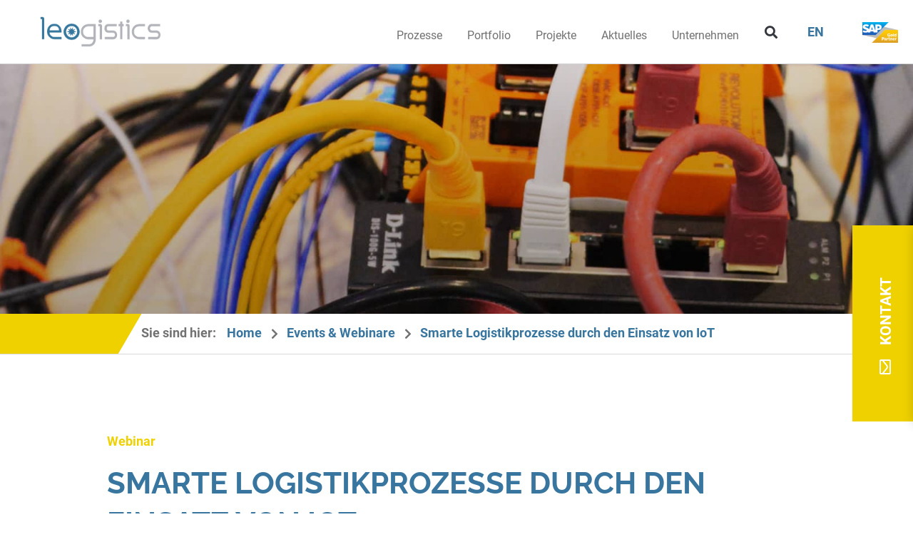

--- FILE ---
content_type: text/html; charset=UTF-8
request_url: https://leogistics.com/events/webinar-smarte-logistik-iot/
body_size: 55816
content:
<!DOCTYPE html>
<html lang="de-DE" prefix="og: https://ogp.me/ns#">
<head><meta charset="UTF-8"><script>if(navigator.userAgent.match(/MSIE|Internet Explorer/i)||navigator.userAgent.match(/Trident\/7\..*?rv:11/i)){var href=document.location.href;if(!href.match(/[?&]nowprocket/)){if(href.indexOf("?")==-1){if(href.indexOf("#")==-1){document.location.href=href+"?nowprocket=1"}else{document.location.href=href.replace("#","?nowprocket=1#")}}else{if(href.indexOf("#")==-1){document.location.href=href+"&nowprocket=1"}else{document.location.href=href.replace("#","&nowprocket=1#")}}}}</script><script>(()=>{class RocketLazyLoadScripts{constructor(){this.v="2.0.4",this.userEvents=["keydown","keyup","mousedown","mouseup","mousemove","mouseover","mouseout","touchmove","touchstart","touchend","touchcancel","wheel","click","dblclick","input"],this.attributeEvents=["onblur","onclick","oncontextmenu","ondblclick","onfocus","onmousedown","onmouseenter","onmouseleave","onmousemove","onmouseout","onmouseover","onmouseup","onmousewheel","onscroll","onsubmit"]}async t(){this.i(),this.o(),/iP(ad|hone)/.test(navigator.userAgent)&&this.h(),this.u(),this.l(this),this.m(),this.k(this),this.p(this),this._(),await Promise.all([this.R(),this.L()]),this.lastBreath=Date.now(),this.S(this),this.P(),this.D(),this.O(),this.M(),await this.C(this.delayedScripts.normal),await this.C(this.delayedScripts.defer),await this.C(this.delayedScripts.async),await this.T(),await this.F(),await this.j(),await this.A(),window.dispatchEvent(new Event("rocket-allScriptsLoaded")),this.everythingLoaded=!0,this.lastTouchEnd&&await new Promise(t=>setTimeout(t,500-Date.now()+this.lastTouchEnd)),this.I(),this.H(),this.U(),this.W()}i(){this.CSPIssue=sessionStorage.getItem("rocketCSPIssue"),document.addEventListener("securitypolicyviolation",t=>{this.CSPIssue||"script-src-elem"!==t.violatedDirective||"data"!==t.blockedURI||(this.CSPIssue=!0,sessionStorage.setItem("rocketCSPIssue",!0))},{isRocket:!0})}o(){window.addEventListener("pageshow",t=>{this.persisted=t.persisted,this.realWindowLoadedFired=!0},{isRocket:!0}),window.addEventListener("pagehide",()=>{this.onFirstUserAction=null},{isRocket:!0})}h(){let t;function e(e){t=e}window.addEventListener("touchstart",e,{isRocket:!0}),window.addEventListener("touchend",function i(o){o.changedTouches[0]&&t.changedTouches[0]&&Math.abs(o.changedTouches[0].pageX-t.changedTouches[0].pageX)<10&&Math.abs(o.changedTouches[0].pageY-t.changedTouches[0].pageY)<10&&o.timeStamp-t.timeStamp<200&&(window.removeEventListener("touchstart",e,{isRocket:!0}),window.removeEventListener("touchend",i,{isRocket:!0}),"INPUT"===o.target.tagName&&"text"===o.target.type||(o.target.dispatchEvent(new TouchEvent("touchend",{target:o.target,bubbles:!0})),o.target.dispatchEvent(new MouseEvent("mouseover",{target:o.target,bubbles:!0})),o.target.dispatchEvent(new PointerEvent("click",{target:o.target,bubbles:!0,cancelable:!0,detail:1,clientX:o.changedTouches[0].clientX,clientY:o.changedTouches[0].clientY})),event.preventDefault()))},{isRocket:!0})}q(t){this.userActionTriggered||("mousemove"!==t.type||this.firstMousemoveIgnored?"keyup"===t.type||"mouseover"===t.type||"mouseout"===t.type||(this.userActionTriggered=!0,this.onFirstUserAction&&this.onFirstUserAction()):this.firstMousemoveIgnored=!0),"click"===t.type&&t.preventDefault(),t.stopPropagation(),t.stopImmediatePropagation(),"touchstart"===this.lastEvent&&"touchend"===t.type&&(this.lastTouchEnd=Date.now()),"click"===t.type&&(this.lastTouchEnd=0),this.lastEvent=t.type,t.composedPath&&t.composedPath()[0].getRootNode()instanceof ShadowRoot&&(t.rocketTarget=t.composedPath()[0]),this.savedUserEvents.push(t)}u(){this.savedUserEvents=[],this.userEventHandler=this.q.bind(this),this.userEvents.forEach(t=>window.addEventListener(t,this.userEventHandler,{passive:!1,isRocket:!0})),document.addEventListener("visibilitychange",this.userEventHandler,{isRocket:!0})}U(){this.userEvents.forEach(t=>window.removeEventListener(t,this.userEventHandler,{passive:!1,isRocket:!0})),document.removeEventListener("visibilitychange",this.userEventHandler,{isRocket:!0}),this.savedUserEvents.forEach(t=>{(t.rocketTarget||t.target).dispatchEvent(new window[t.constructor.name](t.type,t))})}m(){const t="return false",e=Array.from(this.attributeEvents,t=>"data-rocket-"+t),i="["+this.attributeEvents.join("],[")+"]",o="[data-rocket-"+this.attributeEvents.join("],[data-rocket-")+"]",s=(e,i,o)=>{o&&o!==t&&(e.setAttribute("data-rocket-"+i,o),e["rocket"+i]=new Function("event",o),e.setAttribute(i,t))};new MutationObserver(t=>{for(const n of t)"attributes"===n.type&&(n.attributeName.startsWith("data-rocket-")||this.everythingLoaded?n.attributeName.startsWith("data-rocket-")&&this.everythingLoaded&&this.N(n.target,n.attributeName.substring(12)):s(n.target,n.attributeName,n.target.getAttribute(n.attributeName))),"childList"===n.type&&n.addedNodes.forEach(t=>{if(t.nodeType===Node.ELEMENT_NODE)if(this.everythingLoaded)for(const i of[t,...t.querySelectorAll(o)])for(const t of i.getAttributeNames())e.includes(t)&&this.N(i,t.substring(12));else for(const e of[t,...t.querySelectorAll(i)])for(const t of e.getAttributeNames())this.attributeEvents.includes(t)&&s(e,t,e.getAttribute(t))})}).observe(document,{subtree:!0,childList:!0,attributeFilter:[...this.attributeEvents,...e]})}I(){this.attributeEvents.forEach(t=>{document.querySelectorAll("[data-rocket-"+t+"]").forEach(e=>{this.N(e,t)})})}N(t,e){const i=t.getAttribute("data-rocket-"+e);i&&(t.setAttribute(e,i),t.removeAttribute("data-rocket-"+e))}k(t){Object.defineProperty(HTMLElement.prototype,"onclick",{get(){return this.rocketonclick||null},set(e){this.rocketonclick=e,this.setAttribute(t.everythingLoaded?"onclick":"data-rocket-onclick","this.rocketonclick(event)")}})}S(t){function e(e,i){let o=e[i];e[i]=null,Object.defineProperty(e,i,{get:()=>o,set(s){t.everythingLoaded?o=s:e["rocket"+i]=o=s}})}e(document,"onreadystatechange"),e(window,"onload"),e(window,"onpageshow");try{Object.defineProperty(document,"readyState",{get:()=>t.rocketReadyState,set(e){t.rocketReadyState=e},configurable:!0}),document.readyState="loading"}catch(t){console.log("WPRocket DJE readyState conflict, bypassing")}}l(t){this.originalAddEventListener=EventTarget.prototype.addEventListener,this.originalRemoveEventListener=EventTarget.prototype.removeEventListener,this.savedEventListeners=[],EventTarget.prototype.addEventListener=function(e,i,o){o&&o.isRocket||!t.B(e,this)&&!t.userEvents.includes(e)||t.B(e,this)&&!t.userActionTriggered||e.startsWith("rocket-")||t.everythingLoaded?t.originalAddEventListener.call(this,e,i,o):(t.savedEventListeners.push({target:this,remove:!1,type:e,func:i,options:o}),"mouseenter"!==e&&"mouseleave"!==e||t.originalAddEventListener.call(this,e,t.savedUserEvents.push,o))},EventTarget.prototype.removeEventListener=function(e,i,o){o&&o.isRocket||!t.B(e,this)&&!t.userEvents.includes(e)||t.B(e,this)&&!t.userActionTriggered||e.startsWith("rocket-")||t.everythingLoaded?t.originalRemoveEventListener.call(this,e,i,o):t.savedEventListeners.push({target:this,remove:!0,type:e,func:i,options:o})}}J(t,e){this.savedEventListeners=this.savedEventListeners.filter(i=>{let o=i.type,s=i.target||window;return e!==o||t!==s||(this.B(o,s)&&(i.type="rocket-"+o),this.$(i),!1)})}H(){EventTarget.prototype.addEventListener=this.originalAddEventListener,EventTarget.prototype.removeEventListener=this.originalRemoveEventListener,this.savedEventListeners.forEach(t=>this.$(t))}$(t){t.remove?this.originalRemoveEventListener.call(t.target,t.type,t.func,t.options):this.originalAddEventListener.call(t.target,t.type,t.func,t.options)}p(t){let e;function i(e){return t.everythingLoaded?e:e.split(" ").map(t=>"load"===t||t.startsWith("load.")?"rocket-jquery-load":t).join(" ")}function o(o){function s(e){const s=o.fn[e];o.fn[e]=o.fn.init.prototype[e]=function(){return this[0]===window&&t.userActionTriggered&&("string"==typeof arguments[0]||arguments[0]instanceof String?arguments[0]=i(arguments[0]):"object"==typeof arguments[0]&&Object.keys(arguments[0]).forEach(t=>{const e=arguments[0][t];delete arguments[0][t],arguments[0][i(t)]=e})),s.apply(this,arguments),this}}if(o&&o.fn&&!t.allJQueries.includes(o)){const e={DOMContentLoaded:[],"rocket-DOMContentLoaded":[]};for(const t in e)document.addEventListener(t,()=>{e[t].forEach(t=>t())},{isRocket:!0});o.fn.ready=o.fn.init.prototype.ready=function(i){function s(){parseInt(o.fn.jquery)>2?setTimeout(()=>i.bind(document)(o)):i.bind(document)(o)}return"function"==typeof i&&(t.realDomReadyFired?!t.userActionTriggered||t.fauxDomReadyFired?s():e["rocket-DOMContentLoaded"].push(s):e.DOMContentLoaded.push(s)),o([])},s("on"),s("one"),s("off"),t.allJQueries.push(o)}e=o}t.allJQueries=[],o(window.jQuery),Object.defineProperty(window,"jQuery",{get:()=>e,set(t){o(t)}})}P(){const t=new Map;document.write=document.writeln=function(e){const i=document.currentScript,o=document.createRange(),s=i.parentElement;let n=t.get(i);void 0===n&&(n=i.nextSibling,t.set(i,n));const c=document.createDocumentFragment();o.setStart(c,0),c.appendChild(o.createContextualFragment(e)),s.insertBefore(c,n)}}async R(){return new Promise(t=>{this.userActionTriggered?t():this.onFirstUserAction=t})}async L(){return new Promise(t=>{document.addEventListener("DOMContentLoaded",()=>{this.realDomReadyFired=!0,t()},{isRocket:!0})})}async j(){return this.realWindowLoadedFired?Promise.resolve():new Promise(t=>{window.addEventListener("load",t,{isRocket:!0})})}M(){this.pendingScripts=[];this.scriptsMutationObserver=new MutationObserver(t=>{for(const e of t)e.addedNodes.forEach(t=>{"SCRIPT"!==t.tagName||t.noModule||t.isWPRocket||this.pendingScripts.push({script:t,promise:new Promise(e=>{const i=()=>{const i=this.pendingScripts.findIndex(e=>e.script===t);i>=0&&this.pendingScripts.splice(i,1),e()};t.addEventListener("load",i,{isRocket:!0}),t.addEventListener("error",i,{isRocket:!0}),setTimeout(i,1e3)})})})}),this.scriptsMutationObserver.observe(document,{childList:!0,subtree:!0})}async F(){await this.X(),this.pendingScripts.length?(await this.pendingScripts[0].promise,await this.F()):this.scriptsMutationObserver.disconnect()}D(){this.delayedScripts={normal:[],async:[],defer:[]},document.querySelectorAll("script[type$=rocketlazyloadscript]").forEach(t=>{t.hasAttribute("data-rocket-src")?t.hasAttribute("async")&&!1!==t.async?this.delayedScripts.async.push(t):t.hasAttribute("defer")&&!1!==t.defer||"module"===t.getAttribute("data-rocket-type")?this.delayedScripts.defer.push(t):this.delayedScripts.normal.push(t):this.delayedScripts.normal.push(t)})}async _(){await this.L();let t=[];document.querySelectorAll("script[type$=rocketlazyloadscript][data-rocket-src]").forEach(e=>{let i=e.getAttribute("data-rocket-src");if(i&&!i.startsWith("data:")){i.startsWith("//")&&(i=location.protocol+i);try{const o=new URL(i).origin;o!==location.origin&&t.push({src:o,crossOrigin:e.crossOrigin||"module"===e.getAttribute("data-rocket-type")})}catch(t){}}}),t=[...new Map(t.map(t=>[JSON.stringify(t),t])).values()],this.Y(t,"preconnect")}async G(t){if(await this.K(),!0!==t.noModule||!("noModule"in HTMLScriptElement.prototype))return new Promise(e=>{let i;function o(){(i||t).setAttribute("data-rocket-status","executed"),e()}try{if(navigator.userAgent.includes("Firefox/")||""===navigator.vendor||this.CSPIssue)i=document.createElement("script"),[...t.attributes].forEach(t=>{let e=t.nodeName;"type"!==e&&("data-rocket-type"===e&&(e="type"),"data-rocket-src"===e&&(e="src"),i.setAttribute(e,t.nodeValue))}),t.text&&(i.text=t.text),t.nonce&&(i.nonce=t.nonce),i.hasAttribute("src")?(i.addEventListener("load",o,{isRocket:!0}),i.addEventListener("error",()=>{i.setAttribute("data-rocket-status","failed-network"),e()},{isRocket:!0}),setTimeout(()=>{i.isConnected||e()},1)):(i.text=t.text,o()),i.isWPRocket=!0,t.parentNode.replaceChild(i,t);else{const i=t.getAttribute("data-rocket-type"),s=t.getAttribute("data-rocket-src");i?(t.type=i,t.removeAttribute("data-rocket-type")):t.removeAttribute("type"),t.addEventListener("load",o,{isRocket:!0}),t.addEventListener("error",i=>{this.CSPIssue&&i.target.src.startsWith("data:")?(console.log("WPRocket: CSP fallback activated"),t.removeAttribute("src"),this.G(t).then(e)):(t.setAttribute("data-rocket-status","failed-network"),e())},{isRocket:!0}),s?(t.fetchPriority="high",t.removeAttribute("data-rocket-src"),t.src=s):t.src="data:text/javascript;base64,"+window.btoa(unescape(encodeURIComponent(t.text)))}}catch(i){t.setAttribute("data-rocket-status","failed-transform"),e()}});t.setAttribute("data-rocket-status","skipped")}async C(t){const e=t.shift();return e?(e.isConnected&&await this.G(e),this.C(t)):Promise.resolve()}O(){this.Y([...this.delayedScripts.normal,...this.delayedScripts.defer,...this.delayedScripts.async],"preload")}Y(t,e){this.trash=this.trash||[];let i=!0;var o=document.createDocumentFragment();t.forEach(t=>{const s=t.getAttribute&&t.getAttribute("data-rocket-src")||t.src;if(s&&!s.startsWith("data:")){const n=document.createElement("link");n.href=s,n.rel=e,"preconnect"!==e&&(n.as="script",n.fetchPriority=i?"high":"low"),t.getAttribute&&"module"===t.getAttribute("data-rocket-type")&&(n.crossOrigin=!0),t.crossOrigin&&(n.crossOrigin=t.crossOrigin),t.integrity&&(n.integrity=t.integrity),t.nonce&&(n.nonce=t.nonce),o.appendChild(n),this.trash.push(n),i=!1}}),document.head.appendChild(o)}W(){this.trash.forEach(t=>t.remove())}async T(){try{document.readyState="interactive"}catch(t){}this.fauxDomReadyFired=!0;try{await this.K(),this.J(document,"readystatechange"),document.dispatchEvent(new Event("rocket-readystatechange")),await this.K(),document.rocketonreadystatechange&&document.rocketonreadystatechange(),await this.K(),this.J(document,"DOMContentLoaded"),document.dispatchEvent(new Event("rocket-DOMContentLoaded")),await this.K(),this.J(window,"DOMContentLoaded"),window.dispatchEvent(new Event("rocket-DOMContentLoaded"))}catch(t){console.error(t)}}async A(){try{document.readyState="complete"}catch(t){}try{await this.K(),this.J(document,"readystatechange"),document.dispatchEvent(new Event("rocket-readystatechange")),await this.K(),document.rocketonreadystatechange&&document.rocketonreadystatechange(),await this.K(),this.J(window,"load"),window.dispatchEvent(new Event("rocket-load")),await this.K(),window.rocketonload&&window.rocketonload(),await this.K(),this.allJQueries.forEach(t=>t(window).trigger("rocket-jquery-load")),await this.K(),this.J(window,"pageshow");const t=new Event("rocket-pageshow");t.persisted=this.persisted,window.dispatchEvent(t),await this.K(),window.rocketonpageshow&&window.rocketonpageshow({persisted:this.persisted})}catch(t){console.error(t)}}async K(){Date.now()-this.lastBreath>45&&(await this.X(),this.lastBreath=Date.now())}async X(){return document.hidden?new Promise(t=>setTimeout(t)):new Promise(t=>requestAnimationFrame(t))}B(t,e){return e===document&&"readystatechange"===t||(e===document&&"DOMContentLoaded"===t||(e===window&&"DOMContentLoaded"===t||(e===window&&"load"===t||e===window&&"pageshow"===t)))}static run(){(new RocketLazyLoadScripts).t()}}RocketLazyLoadScripts.run()})();</script>

<meta name="viewport" content="width=device-width, initial-scale=1">
	<link rel="profile" href="https://gmpg.org/xfn/11"> 
	<!-- Google Tag Manager -->

<script type="rocketlazyloadscript">(function(w,d,s,l,i){w[l]=w[l]||[];w[l].push({'gtm.start':

new Date().getTime(),event:'gtm.js'});var f=d.getElementsByTagName(s)[0],

j=d.createElement(s),dl=l!='dataLayer'?'&l='+l:'';j.async=true;j.src=

'https://www.googletagmanager.com/gtm.js?id='+i+dl;f.parentNode.insertBefore(j,f);

})(window,document,'script','dataLayer','GTM-KZ29W54');</script>

<!-- End Google Tag Manager --><link rel="preload" href="https://leogistics.com/wp-content/astra-local-fonts/raleway/1Ptxg8zYS_SKggPN4iEgvnHyvveLxVvaorCIPrE.woff2" as="font" type="font/woff2" crossorigin><link rel="preload" href="https://leogistics.com/wp-content/astra-local-fonts/roboto/KFOmCnqEu92Fr1Mu4mxK.woff2" as="font" type="font/woff2" crossorigin>	<style>img:is([sizes="auto" i], [sizes^="auto," i]) { contain-intrinsic-size: 3000px 1500px }</style>
	<link rel="alternate" hreflang="en" href="https://leogistics.com/en/events/smart-logistics-iot/" />
<link rel="alternate" hreflang="de" href="https://leogistics.com/events/webinar-smarte-logistik-iot/" />
<link rel="alternate" hreflang="x-default" href="https://leogistics.com/events/webinar-smarte-logistik-iot/" />

<!-- Suchmaschinen-Optimierung durch Rank Math PRO - https://rankmath.com/ -->
<title>Smarte Logistikprozesse durch den Einsatz von IoT</title>
<meta name="description" content="In unserem Webinar geben wir Einblicke in die Möglichkeiten durch das IoT, den Einsatz von Sensorik, von Bilderkennung und Echtzeitverfolgung."/>
<meta name="robots" content="follow, index, max-snippet:-1, max-video-preview:-1, max-image-preview:large"/>
<link rel="canonical" href="https://leogistics.com/events/webinar-smarte-logistik-iot/" />
<meta property="og:locale" content="de_DE" />
<meta property="og:type" content="article" />
<meta property="og:title" content="Smarte Logistikprozesse durch den Einsatz von IoT" />
<meta property="og:description" content="In unserem Webinar geben wir Einblicke in die Möglichkeiten durch das IoT, den Einsatz von Sensorik, von Bilderkennung und Echtzeitverfolgung." />
<meta property="og:url" content="https://leogistics.com/events/webinar-smarte-logistik-iot/" />
<meta property="og:site_name" content="leogistics GmbH" />
<meta property="article:section" content="Webinar" />
<meta property="og:updated_time" content="2021-04-08T20:15:34+02:00" />
<meta property="og:image" content="https://leogistics.com/wp-content/uploads/2020/12/event_2020sep_03_head.jpg" />
<meta property="og:image:secure_url" content="https://leogistics.com/wp-content/uploads/2020/12/event_2020sep_03_head.jpg" />
<meta property="og:image:width" content="1600" />
<meta property="og:image:height" content="501" />
<meta property="og:image:alt" content="IoT am Modell" />
<meta property="og:image:type" content="image/jpeg" />
<meta name="twitter:card" content="summary_large_image" />
<meta name="twitter:title" content="Smarte Logistikprozesse durch den Einsatz von IoT" />
<meta name="twitter:description" content="In unserem Webinar geben wir Einblicke in die Möglichkeiten durch das IoT, den Einsatz von Sensorik, von Bilderkennung und Echtzeitverfolgung." />
<meta name="twitter:image" content="https://leogistics.com/wp-content/uploads/2020/12/event_2020sep_03_head.jpg" />
<script type="application/ld+json" class="rank-math-schema-pro">{"@context":"https://schema.org","@graph":[{"@type":"BreadcrumbList","@id":"https://leogistics.com/events/webinar-smarte-logistik-iot/#breadcrumb","itemListElement":[{"@type":"ListItem","position":"1","item":{"@id":"https://leogistics.com","name":"Home"}},{"@type":"ListItem","position":"2","item":{"@id":"/events-webinare/","name":"Events &amp; Webinare"}},{"@type":"ListItem","position":"3","item":{"@id":"https://leogistics.com/events/webinar-smarte-logistik-iot/","name":"Smarte Logistikprozesse durch den Einsatz von IoT"}}]}]}</script>
<!-- /Rank Math WordPress SEO Plugin -->

<link rel="alternate" type="application/rss+xml" title="leogistics GmbH &raquo; Feed" href="https://leogistics.com/feed/" />
<link rel="alternate" type="application/rss+xml" title="leogistics GmbH &raquo; Kommentar-Feed" href="https://leogistics.com/comments/feed/" />
<link rel='stylesheet' id='astra-theme-css-css' href='https://leogistics.com/wp-content/themes/astra/assets/css/minified/style.min.css?ver=4.11.0' media='all' />
<style id='astra-theme-css-inline-css'>
.ast-no-sidebar .entry-content .alignfull {margin-left: calc( -50vw + 50%);margin-right: calc( -50vw + 50%);max-width: 100vw;width: 100vw;}.ast-no-sidebar .entry-content .alignwide {margin-left: calc(-41vw + 50%);margin-right: calc(-41vw + 50%);max-width: unset;width: unset;}.ast-no-sidebar .entry-content .alignfull .alignfull,.ast-no-sidebar .entry-content .alignfull .alignwide,.ast-no-sidebar .entry-content .alignwide .alignfull,.ast-no-sidebar .entry-content .alignwide .alignwide,.ast-no-sidebar .entry-content .wp-block-column .alignfull,.ast-no-sidebar .entry-content .wp-block-column .alignwide{width: 100%;margin-left: auto;margin-right: auto;}.wp-block-gallery,.blocks-gallery-grid {margin: 0;}.wp-block-separator {max-width: 100px;}.wp-block-separator.is-style-wide,.wp-block-separator.is-style-dots {max-width: none;}.entry-content .has-2-columns .wp-block-column:first-child {padding-right: 10px;}.entry-content .has-2-columns .wp-block-column:last-child {padding-left: 10px;}@media (max-width: 782px) {.entry-content .wp-block-columns .wp-block-column {flex-basis: 100%;}.entry-content .has-2-columns .wp-block-column:first-child {padding-right: 0;}.entry-content .has-2-columns .wp-block-column:last-child {padding-left: 0;}}body .entry-content .wp-block-latest-posts {margin-left: 0;}body .entry-content .wp-block-latest-posts li {list-style: none;}.ast-no-sidebar .ast-container .entry-content .wp-block-latest-posts {margin-left: 0;}.ast-header-break-point .entry-content .alignwide {margin-left: auto;margin-right: auto;}.entry-content .blocks-gallery-item img {margin-bottom: auto;}.wp-block-pullquote {border-top: 4px solid #555d66;border-bottom: 4px solid #555d66;color: #40464d;}:root{--ast-post-nav-space:0;--ast-container-default-xlg-padding:6.67em;--ast-container-default-lg-padding:5.67em;--ast-container-default-slg-padding:4.34em;--ast-container-default-md-padding:3.34em;--ast-container-default-sm-padding:6.67em;--ast-container-default-xs-padding:2.4em;--ast-container-default-xxs-padding:1.4em;--ast-code-block-background:#EEEEEE;--ast-comment-inputs-background:#FAFAFA;--ast-normal-container-width:1600px;--ast-narrow-container-width:750px;--ast-blog-title-font-weight:normal;--ast-blog-meta-weight:inherit;--ast-global-color-primary:var(--ast-global-color-5);--ast-global-color-secondary:var(--ast-global-color-4);--ast-global-color-alternate-background:var(--ast-global-color-7);--ast-global-color-subtle-background:var(--ast-global-color-6);--ast-bg-style-guide:#F8FAFC;--ast-shadow-style-guide:0px 0px 4px 0 #00000057;--ast-global-dark-bg-style:#fff;--ast-global-dark-lfs:#fbfbfb;--ast-widget-bg-color:#fafafa;--ast-wc-container-head-bg-color:#fbfbfb;--ast-title-layout-bg:#eeeeee;--ast-search-border-color:#e7e7e7;--ast-lifter-hover-bg:#e6e6e6;--ast-gallery-block-color:#000;--srfm-color-input-label:var(--ast-global-color-2);}html{font-size:112.5%;}body,button,input,select,textarea,.ast-button,.ast-custom-button{font-family:'Roboto',sans-serif;font-weight:400;font-size:18px;font-size:1rem;line-height:var(--ast-body-line-height,1.65em);}h1,.entry-content h1,h2,.entry-content h2,h3,.entry-content h3,h4,.entry-content h4,h5,.entry-content h5,h6,.entry-content h6,.site-title,.site-title a{font-family:'Raleway',sans-serif;font-weight:400;}.ast-site-identity .site-title a{color:var(--ast-global-color-2);}.site-title{font-size:35px;font-size:1.9444444444444rem;display:block;}header .custom-logo-link img{max-width:197px;width:197px;}.astra-logo-svg{width:197px;}.site-header .site-description{font-size:15px;font-size:0.83333333333333rem;display:none;}.entry-title{font-size:26px;font-size:1.4444444444444rem;}.archive .ast-article-post .ast-article-inner,.blog .ast-article-post .ast-article-inner,.archive .ast-article-post .ast-article-inner:hover,.blog .ast-article-post .ast-article-inner:hover{overflow:hidden;}h1,.entry-content h1{font-family:'Raleway',sans-serif;line-height:1.4em;}h2,.entry-content h2{font-family:'Raleway',sans-serif;line-height:1.3em;}h3,.entry-content h3{font-family:'Raleway',sans-serif;line-height:1.3em;}h4,.entry-content h4{line-height:1.2em;font-family:'Raleway',sans-serif;}h5,.entry-content h5{line-height:1.2em;font-family:'Raleway',sans-serif;}h6,.entry-content h6{line-height:1.25em;font-family:'Raleway',sans-serif;}.tagcloud a:hover,.tagcloud a:focus,.tagcloud a.current-item{color:transparent;}input[type="radio"]:checked,input[type=reset],input[type="checkbox"]:checked,input[type="checkbox"]:hover:checked,input[type="checkbox"]:focus:checked,input[type=range]::-webkit-slider-thumb{box-shadow:none;}.entry-meta,.entry-meta *{line-height:1.45;}.calendar_wrap #today > a{color:transparent;}.ast-search-menu-icon .search-form button.search-submit{padding:0 4px;}.ast-search-menu-icon form.search-form{padding-right:0;}.ast-header-search .ast-search-menu-icon.ast-dropdown-active .search-form,.ast-header-search .ast-search-menu-icon.ast-dropdown-active .search-field:focus{transition:all 0.2s;}.search-form input.search-field:focus{outline:none;}.widget-title,.widget .wp-block-heading{font-size:25px;font-size:1.3888888888889rem;}.ast-search-menu-icon.slide-search a:focus-visible:focus-visible,.astra-search-icon:focus-visible,#close:focus-visible,a:focus-visible,.ast-menu-toggle:focus-visible,.site .skip-link:focus-visible,.wp-block-loginout input:focus-visible,.wp-block-search.wp-block-search__button-inside .wp-block-search__inside-wrapper,.ast-header-navigation-arrow:focus-visible,.woocommerce .wc-proceed-to-checkout > .checkout-button:focus-visible,.woocommerce .woocommerce-MyAccount-navigation ul li a:focus-visible,.ast-orders-table__row .ast-orders-table__cell:focus-visible,.woocommerce .woocommerce-order-details .order-again > .button:focus-visible,.woocommerce .woocommerce-message a.button.wc-forward:focus-visible,.woocommerce #minus_qty:focus-visible,.woocommerce #plus_qty:focus-visible,a#ast-apply-coupon:focus-visible,.woocommerce .woocommerce-info a:focus-visible,.woocommerce .astra-shop-summary-wrap a:focus-visible,.woocommerce a.wc-forward:focus-visible,#ast-apply-coupon:focus-visible,.woocommerce-js .woocommerce-mini-cart-item a.remove:focus-visible,#close:focus-visible,.button.search-submit:focus-visible,#search_submit:focus,.normal-search:focus-visible,.ast-header-account-wrap:focus-visible,.woocommerce .ast-on-card-button.ast-quick-view-trigger:focus{outline-style:dotted;outline-color:inherit;outline-width:thin;}input:focus,input[type="text"]:focus,input[type="email"]:focus,input[type="url"]:focus,input[type="password"]:focus,input[type="reset"]:focus,input[type="search"]:focus,input[type="number"]:focus,textarea:focus,.wp-block-search__input:focus,[data-section="section-header-mobile-trigger"] .ast-button-wrap .ast-mobile-menu-trigger-minimal:focus,.ast-mobile-popup-drawer.active .menu-toggle-close:focus,.woocommerce-ordering select.orderby:focus,#ast-scroll-top:focus,#coupon_code:focus,.woocommerce-page #comment:focus,.woocommerce #reviews #respond input#submit:focus,.woocommerce a.add_to_cart_button:focus,.woocommerce .button.single_add_to_cart_button:focus,.woocommerce .woocommerce-cart-form button:focus,.woocommerce .woocommerce-cart-form__cart-item .quantity .qty:focus,.woocommerce .woocommerce-billing-fields .woocommerce-billing-fields__field-wrapper .woocommerce-input-wrapper > .input-text:focus,.woocommerce #order_comments:focus,.woocommerce #place_order:focus,.woocommerce .woocommerce-address-fields .woocommerce-address-fields__field-wrapper .woocommerce-input-wrapper > .input-text:focus,.woocommerce .woocommerce-MyAccount-content form button:focus,.woocommerce .woocommerce-MyAccount-content .woocommerce-EditAccountForm .woocommerce-form-row .woocommerce-Input.input-text:focus,.woocommerce .ast-woocommerce-container .woocommerce-pagination ul.page-numbers li a:focus,body #content .woocommerce form .form-row .select2-container--default .select2-selection--single:focus,#ast-coupon-code:focus,.woocommerce.woocommerce-js .quantity input[type=number]:focus,.woocommerce-js .woocommerce-mini-cart-item .quantity input[type=number]:focus,.woocommerce p#ast-coupon-trigger:focus{border-style:dotted;border-color:inherit;border-width:thin;}input{outline:none;}.header-main-layout-3 .ast-main-header-bar-alignment{margin-right:auto;}.header-main-layout-2 .site-header-section-left .ast-site-identity{text-align:left;}.ast-logo-title-inline .site-logo-img{padding-right:1em;}.site-logo-img img{ transition:all 0.2s linear;}body .ast-oembed-container > *{position:absolute;top:0;width:100%;height:100%;left:0;}body .wp-block-embed-pocket-casts .ast-oembed-container *{position:unset;}.ast-header-break-point .ast-mobile-menu-buttons-minimal.menu-toggle{background:transparent;}.ast-header-break-point .ast-mobile-menu-buttons-outline.menu-toggle{background:transparent;border:1px solid ;}.ast-single-post-featured-section + article {margin-top: 2em;}.site-content .ast-single-post-featured-section img {width: 100%;overflow: hidden;object-fit: cover;}.ast-separate-container .site-content .ast-single-post-featured-section + article {margin-top: -80px;z-index: 9;position: relative;border-radius: 4px;}@media (min-width: 922px) {.ast-no-sidebar .site-content .ast-article-image-container--wide {margin-left: -120px;margin-right: -120px;max-width: unset;width: unset;}.ast-left-sidebar .site-content .ast-article-image-container--wide,.ast-right-sidebar .site-content .ast-article-image-container--wide {margin-left: -10px;margin-right: -10px;}.site-content .ast-article-image-container--full {margin-left: calc( -50vw + 50%);margin-right: calc( -50vw + 50%);max-width: 100vw;width: 100vw;}.ast-left-sidebar .site-content .ast-article-image-container--full,.ast-right-sidebar .site-content .ast-article-image-container--full {margin-left: -10px;margin-right: -10px;max-width: inherit;width: auto;}}.site > .ast-single-related-posts-container {margin-top: 0;}@media (min-width: 922px) {.ast-desktop .ast-container--narrow {max-width: var(--ast-narrow-container-width);margin: 0 auto;}}.ast-page-builder-template .hentry {margin: 0;}.ast-page-builder-template .site-content > .ast-container {max-width: 100%;padding: 0;}.ast-page-builder-template .site .site-content #primary {padding: 0;margin: 0;}.ast-page-builder-template .no-results {text-align: center;margin: 4em auto;}.ast-page-builder-template .ast-pagination {padding: 2em;}.ast-page-builder-template .entry-header.ast-no-title.ast-no-thumbnail {margin-top: 0;}.ast-page-builder-template .entry-header.ast-header-without-markup {margin-top: 0;margin-bottom: 0;}.ast-page-builder-template .entry-header.ast-no-title.ast-no-meta {margin-bottom: 0;}.ast-page-builder-template.single .post-navigation {padding-bottom: 2em;}.ast-page-builder-template.single-post .site-content > .ast-container {max-width: 100%;}.ast-page-builder-template .entry-header {margin-top: 4em;margin-left: auto;margin-right: auto;padding-left: 20px;padding-right: 20px;}.single.ast-page-builder-template .entry-header {padding-left: 20px;padding-right: 20px;}.ast-page-builder-template .ast-archive-description {margin: 4em auto 0;padding-left: 20px;padding-right: 20px;}.ast-page-builder-template.ast-no-sidebar .entry-content .alignwide {margin-left: 0;margin-right: 0;}.footer-adv .footer-adv-overlay{border-top-style:solid;border-top-color:#7a7a7a;}@media( max-width: 420px ) {.single .nav-links .nav-previous,.single .nav-links .nav-next {width: 100%;text-align: center;}}.wp-block-buttons.aligncenter{justify-content:center;}@media (min-width:1200px){.wp-block-group .has-background{padding:20px;}}@media (min-width:1200px){.ast-page-builder-template.ast-no-sidebar .entry-content .wp-block-cover.alignwide,.ast-page-builder-template.ast-no-sidebar .entry-content .wp-block-cover.alignfull{padding-right:0;padding-left:0;}}@media (min-width:1200px){.wp-block-cover-image.alignwide .wp-block-cover__inner-container,.wp-block-cover.alignwide .wp-block-cover__inner-container,.wp-block-cover-image.alignfull .wp-block-cover__inner-container,.wp-block-cover.alignfull .wp-block-cover__inner-container{width:100%;}}.wp-block-image.aligncenter{margin-left:auto;margin-right:auto;}.wp-block-table.aligncenter{margin-left:auto;margin-right:auto;}.wp-block-buttons .wp-block-button.is-style-outline .wp-block-button__link.wp-element-button,.ast-outline-button,.wp-block-uagb-buttons-child .uagb-buttons-repeater.ast-outline-button{border-top-width:2px;border-right-width:2px;border-bottom-width:2px;border-left-width:2px;font-family:inherit;font-weight:inherit;line-height:1em;}.wp-block-button .wp-block-button__link.wp-element-button.is-style-outline:not(.has-background),.wp-block-button.is-style-outline>.wp-block-button__link.wp-element-button:not(.has-background),.ast-outline-button{background-color:transparent;}.entry-content[data-ast-blocks-layout] > figure{margin-bottom:1em;}.elementor-widget-container .elementor-loop-container .e-loop-item[data-elementor-type="loop-item"]{width:100%;}@media (max-width:921px){.ast-separate-container #primary,.ast-separate-container #secondary{padding:1.5em 0;}#primary,#secondary{padding:1.5em 0;margin:0;}.ast-left-sidebar #content > .ast-container{display:flex;flex-direction:column-reverse;width:100%;}.ast-separate-container .ast-article-post,.ast-separate-container .ast-article-single{padding:1.5em 2.14em;}.ast-author-box img.avatar{margin:20px 0 0 0;}}@media (min-width:922px){.ast-separate-container.ast-right-sidebar #primary,.ast-separate-container.ast-left-sidebar #primary{border:0;}.search-no-results.ast-separate-container #primary{margin-bottom:4em;}}.elementor-widget-button .elementor-button{border-style:solid;text-decoration:none;border-top-width:0;border-right-width:0;border-left-width:0;border-bottom-width:0;}.elementor-widget-button .elementor-button:hover,.elementor-widget-button .elementor-button:focus{color:transparent;}.wp-block-button .wp-block-button__link ,.elementor-widget-button .elementor-button{color:transparent;}.elementor-widget-button .elementor-button{line-height:1em;}.wp-block-button .wp-block-button__link:hover,.wp-block-button .wp-block-button__link:focus{color:transparent;}.elementor-widget-heading h1.elementor-heading-title{line-height:1.4em;}.elementor-widget-heading h2.elementor-heading-title{line-height:1.3em;}.elementor-widget-heading h3.elementor-heading-title{line-height:1.3em;}.elementor-widget-heading h4.elementor-heading-title{line-height:1.2em;}.elementor-widget-heading h5.elementor-heading-title{line-height:1.2em;}.elementor-widget-heading h6.elementor-heading-title{line-height:1.25em;}.wp-block-button .wp-block-button__link{border-top-width:0;border-right-width:0;border-left-width:0;border-bottom-width:0;color:transparent;font-family:inherit;font-weight:inherit;line-height:1em;}.menu-toggle,button,.ast-button,.ast-custom-button,.button,input#submit,input[type="button"],input[type="submit"],input[type="reset"]{border-style:solid;border-top-width:0;border-right-width:0;border-left-width:0;border-bottom-width:0;color:transparent;font-family:inherit;font-weight:inherit;line-height:1em;}button:focus,.menu-toggle:hover,button:hover,.ast-button:hover,.ast-custom-button:hover .button:hover,.ast-custom-button:hover ,input[type=reset]:hover,input[type=reset]:focus,input#submit:hover,input#submit:focus,input[type="button"]:hover,input[type="button"]:focus,input[type="submit"]:hover,input[type="submit"]:focus{color:transparent;}@media (max-width:921px){.ast-mobile-header-stack .main-header-bar .ast-search-menu-icon{display:inline-block;}.ast-header-break-point.ast-header-custom-item-outside .ast-mobile-header-stack .main-header-bar .ast-search-icon{margin:0;}.ast-comment-avatar-wrap img{max-width:2.5em;}.ast-comment-meta{padding:0 1.8888em 1.3333em;}.ast-separate-container .ast-comment-list li.depth-1{padding:1.5em 2.14em;}.ast-separate-container .comment-respond{padding:2em 2.14em;}}@media (min-width:544px){.ast-container{max-width:100%;}}@media (max-width:544px){.ast-separate-container .ast-article-post,.ast-separate-container .ast-article-single,.ast-separate-container .comments-title,.ast-separate-container .ast-archive-description{padding:1.5em 1em;}.ast-separate-container #content .ast-container{padding-left:0.54em;padding-right:0.54em;}.ast-separate-container .ast-comment-list .bypostauthor{padding:.5em;}.ast-search-menu-icon.ast-dropdown-active .search-field{width:170px;}.site-branding img,.site-header .site-logo-img .custom-logo-link img{max-width:100%;}} #ast-mobile-header .ast-site-header-cart-li a{pointer-events:none;}@media (min-width:545px){.ast-page-builder-template .comments-area,.single.ast-page-builder-template .entry-header,.single.ast-page-builder-template .post-navigation,.single.ast-page-builder-template .ast-single-related-posts-container{max-width:1640px;margin-left:auto;margin-right:auto;}}.ast-no-sidebar.ast-separate-container .entry-content .alignfull {margin-left: -6.67em;margin-right: -6.67em;width: auto;}@media (max-width: 1200px) {.ast-no-sidebar.ast-separate-container .entry-content .alignfull {margin-left: -2.4em;margin-right: -2.4em;}}@media (max-width: 768px) {.ast-no-sidebar.ast-separate-container .entry-content .alignfull {margin-left: -2.14em;margin-right: -2.14em;}}@media (max-width: 544px) {.ast-no-sidebar.ast-separate-container .entry-content .alignfull {margin-left: -1em;margin-right: -1em;}}.ast-no-sidebar.ast-separate-container .entry-content .alignwide {margin-left: -20px;margin-right: -20px;}.ast-no-sidebar.ast-separate-container .entry-content .wp-block-column .alignfull,.ast-no-sidebar.ast-separate-container .entry-content .wp-block-column .alignwide {margin-left: auto;margin-right: auto;width: 100%;}@media (max-width:921px){.site-title{display:block;}.site-header .site-description{display:none;}h1,.entry-content h1{font-size:30px;}h2,.entry-content h2{font-size:25px;}h3,.entry-content h3{font-size:20px;}}@media (max-width:544px){.site-title{display:block;}.site-header .site-description{display:none;}h1,.entry-content h1{font-size:30px;}h2,.entry-content h2{font-size:25px;}h3,.entry-content h3{font-size:20px;}}@media (max-width:921px){html{font-size:102.6%;}}@media (max-width:544px){html{font-size:102.6%;}}@media (min-width:922px){.ast-container{max-width:1640px;}}@font-face {font-family: "Astra";src: url(https://leogistics.com/wp-content/themes/astra/assets/fonts/astra.woff) format("woff"),url(https://leogistics.com/wp-content/themes/astra/assets/fonts/astra.ttf) format("truetype"),url(https://leogistics.com/wp-content/themes/astra/assets/fonts/astra.svg#astra) format("svg");font-weight: normal;font-style: normal;font-display: fallback;}@media (max-width:921px) {.main-header-bar .main-header-bar-navigation{display:none;}}.ast-desktop .main-header-menu.submenu-with-border .sub-menu{border-top-width:2px;border-style:solid;}.ast-desktop .main-header-menu.submenu-with-border .sub-menu .sub-menu{top:-2px;}.ast-desktop .main-header-menu.submenu-with-border .sub-menu .menu-link,.ast-desktop .main-header-menu.submenu-with-border .children .menu-link{border-bottom-width:0px;border-style:solid;border-color:#eaeaea;}@media (min-width:922px){.main-header-menu .sub-menu .menu-item.ast-left-align-sub-menu:hover > .sub-menu,.main-header-menu .sub-menu .menu-item.ast-left-align-sub-menu.focus > .sub-menu{margin-left:-0px;}}.ast-small-footer{border-top-style:solid;border-top-width:1px;border-top-color:#7a7a7a;}.ast-small-footer-wrap{text-align:center;}.site .comments-area{padding-bottom:3em;}.ast-header-break-point.ast-header-custom-item-inside .main-header-bar .main-header-bar-navigation .ast-search-icon {display: none;}.ast-header-break-point.ast-header-custom-item-inside .main-header-bar .ast-search-menu-icon .search-form {padding: 0;display: block;overflow: hidden;}.ast-header-break-point .ast-header-custom-item .widget:last-child {margin-bottom: 1em;}.ast-header-custom-item .widget {margin: 0.5em;display: inline-block;vertical-align: middle;}.ast-header-custom-item .widget p {margin-bottom: 0;}.ast-header-custom-item .widget li {width: auto;}.ast-header-custom-item-inside .button-custom-menu-item .menu-link {display: none;}.ast-header-custom-item-inside.ast-header-break-point .button-custom-menu-item .ast-custom-button-link {display: none;}.ast-header-custom-item-inside.ast-header-break-point .button-custom-menu-item .menu-link {display: block;}.ast-header-break-point.ast-header-custom-item-outside .main-header-bar .ast-search-icon {margin-right: 1em;}.ast-header-break-point.ast-header-custom-item-inside .main-header-bar .ast-search-menu-icon .search-field,.ast-header-break-point.ast-header-custom-item-inside .main-header-bar .ast-search-menu-icon.ast-inline-search .search-field {width: 100%;padding-right: 5.5em;}.ast-header-break-point.ast-header-custom-item-inside .main-header-bar .ast-search-menu-icon .search-submit {display: block;position: absolute;height: 100%;top: 0;right: 0;padding: 0 1em;border-radius: 0;}.ast-header-break-point .ast-header-custom-item .ast-masthead-custom-menu-items {padding-left: 20px;padding-right: 20px;margin-bottom: 1em;margin-top: 1em;}.ast-header-custom-item-inside.ast-header-break-point .button-custom-menu-item {padding-left: 0;padding-right: 0;margin-top: 0;margin-bottom: 0;}.astra-icon-down_arrow::after {content: "\e900";font-family: Astra;}.astra-icon-close::after {content: "\e5cd";font-family: Astra;}.astra-icon-drag_handle::after {content: "\e25d";font-family: Astra;}.astra-icon-format_align_justify::after {content: "\e235";font-family: Astra;}.astra-icon-menu::after {content: "\e5d2";font-family: Astra;}.astra-icon-reorder::after {content: "\e8fe";font-family: Astra;}.astra-icon-search::after {content: "\e8b6";font-family: Astra;}.astra-icon-zoom_in::after {content: "\e56b";font-family: Astra;}.astra-icon-check-circle::after {content: "\e901";font-family: Astra;}.astra-icon-shopping-cart::after {content: "\f07a";font-family: Astra;}.astra-icon-shopping-bag::after {content: "\f290";font-family: Astra;}.astra-icon-shopping-basket::after {content: "\f291";font-family: Astra;}.astra-icon-circle-o::after {content: "\e903";font-family: Astra;}.astra-icon-certificate::after {content: "\e902";font-family: Astra;}blockquote {padding: 1.2em;}:root .has-ast-global-color-0-color{color:var(--ast-global-color-0);}:root .has-ast-global-color-0-background-color{background-color:var(--ast-global-color-0);}:root .wp-block-button .has-ast-global-color-0-color{color:var(--ast-global-color-0);}:root .wp-block-button .has-ast-global-color-0-background-color{background-color:var(--ast-global-color-0);}:root .has-ast-global-color-1-color{color:var(--ast-global-color-1);}:root .has-ast-global-color-1-background-color{background-color:var(--ast-global-color-1);}:root .wp-block-button .has-ast-global-color-1-color{color:var(--ast-global-color-1);}:root .wp-block-button .has-ast-global-color-1-background-color{background-color:var(--ast-global-color-1);}:root .has-ast-global-color-2-color{color:var(--ast-global-color-2);}:root .has-ast-global-color-2-background-color{background-color:var(--ast-global-color-2);}:root .wp-block-button .has-ast-global-color-2-color{color:var(--ast-global-color-2);}:root .wp-block-button .has-ast-global-color-2-background-color{background-color:var(--ast-global-color-2);}:root .has-ast-global-color-3-color{color:var(--ast-global-color-3);}:root .has-ast-global-color-3-background-color{background-color:var(--ast-global-color-3);}:root .wp-block-button .has-ast-global-color-3-color{color:var(--ast-global-color-3);}:root .wp-block-button .has-ast-global-color-3-background-color{background-color:var(--ast-global-color-3);}:root .has-ast-global-color-4-color{color:var(--ast-global-color-4);}:root .has-ast-global-color-4-background-color{background-color:var(--ast-global-color-4);}:root .wp-block-button .has-ast-global-color-4-color{color:var(--ast-global-color-4);}:root .wp-block-button .has-ast-global-color-4-background-color{background-color:var(--ast-global-color-4);}:root .has-ast-global-color-5-color{color:var(--ast-global-color-5);}:root .has-ast-global-color-5-background-color{background-color:var(--ast-global-color-5);}:root .wp-block-button .has-ast-global-color-5-color{color:var(--ast-global-color-5);}:root .wp-block-button .has-ast-global-color-5-background-color{background-color:var(--ast-global-color-5);}:root .has-ast-global-color-6-color{color:var(--ast-global-color-6);}:root .has-ast-global-color-6-background-color{background-color:var(--ast-global-color-6);}:root .wp-block-button .has-ast-global-color-6-color{color:var(--ast-global-color-6);}:root .wp-block-button .has-ast-global-color-6-background-color{background-color:var(--ast-global-color-6);}:root .has-ast-global-color-7-color{color:var(--ast-global-color-7);}:root .has-ast-global-color-7-background-color{background-color:var(--ast-global-color-7);}:root .wp-block-button .has-ast-global-color-7-color{color:var(--ast-global-color-7);}:root .wp-block-button .has-ast-global-color-7-background-color{background-color:var(--ast-global-color-7);}:root .has-ast-global-color-8-color{color:var(--ast-global-color-8);}:root .has-ast-global-color-8-background-color{background-color:var(--ast-global-color-8);}:root .wp-block-button .has-ast-global-color-8-color{color:var(--ast-global-color-8);}:root .wp-block-button .has-ast-global-color-8-background-color{background-color:var(--ast-global-color-8);}:root{--ast-global-color-0:#0170B9;--ast-global-color-1:#3a3a3a;--ast-global-color-2:#3a3a3a;--ast-global-color-3:#4B4F58;--ast-global-color-4:#F5F5F5;--ast-global-color-5:#FFFFFF;--ast-global-color-6:#E5E5E5;--ast-global-color-7:#424242;--ast-global-color-8:#000000;}:root {--ast-border-color : #dddddd;}.ast-single-entry-banner {-js-display: flex;display: flex;flex-direction: column;justify-content: center;text-align: center;position: relative;background: var(--ast-title-layout-bg);}.ast-single-entry-banner[data-banner-layout="layout-1"] {max-width: 1600px;background: inherit;padding: 20px 0;}.ast-single-entry-banner[data-banner-width-type="custom"] {margin: 0 auto;width: 100%;}.ast-single-entry-banner + .site-content .entry-header {margin-bottom: 0;}.site .ast-author-avatar {--ast-author-avatar-size: ;}a.ast-underline-text {text-decoration: underline;}.ast-container > .ast-terms-link {position: relative;display: block;}a.ast-button.ast-badge-tax {padding: 4px 8px;border-radius: 3px;font-size: inherit;}header.entry-header > *:not(:last-child){margin-bottom:10px;}header.entry-header .post-thumb img,.ast-single-post-featured-section.post-thumb img{aspect-ratio:16/9;}.ast-archive-entry-banner {-js-display: flex;display: flex;flex-direction: column;justify-content: center;text-align: center;position: relative;background: var(--ast-title-layout-bg);}.ast-archive-entry-banner[data-banner-width-type="custom"] {margin: 0 auto;width: 100%;}.ast-archive-entry-banner[data-banner-layout="layout-1"] {background: inherit;padding: 20px 0;text-align: left;}body.archive .ast-archive-description{max-width:1600px;width:100%;text-align:left;padding-top:3em;padding-right:3em;padding-bottom:3em;padding-left:3em;}body.archive .ast-archive-description .ast-archive-title,body.archive .ast-archive-description .ast-archive-title *{font-size:40px;font-size:2.2222222222222rem;}body.archive .ast-archive-description > *:not(:last-child){margin-bottom:10px;}@media (max-width:921px){body.archive .ast-archive-description{text-align:left;}}@media (max-width:544px){body.archive .ast-archive-description{text-align:left;}}.ast-breadcrumbs .trail-browse,.ast-breadcrumbs .trail-items,.ast-breadcrumbs .trail-items li{display:inline-block;margin:0;padding:0;border:none;background:inherit;text-indent:0;text-decoration:none;}.ast-breadcrumbs .trail-browse{font-size:inherit;font-style:inherit;font-weight:inherit;color:inherit;}.ast-breadcrumbs .trail-items{list-style:none;}.trail-items li::after{padding:0 0.3em;content:"\00bb";}.trail-items li:last-of-type::after{display:none;}h1,.entry-content h1,h2,.entry-content h2,h3,.entry-content h3,h4,.entry-content h4,h5,.entry-content h5,h6,.entry-content h6{color:var(--ast-global-color-2);}.elementor-widget-heading .elementor-heading-title{margin:0;}.elementor-page .ast-menu-toggle{color:unset !important;background:unset !important;}.elementor-post.elementor-grid-item.hentry{margin-bottom:0;}.woocommerce div.product .elementor-element.elementor-products-grid .related.products ul.products li.product,.elementor-element .elementor-wc-products .woocommerce[class*='columns-'] ul.products li.product{width:auto;margin:0;float:none;}body .elementor hr{background-color:#ccc;margin:0;}.ast-left-sidebar .elementor-section.elementor-section-stretched,.ast-right-sidebar .elementor-section.elementor-section-stretched{max-width:100%;left:0 !important;}.elementor-posts-container [CLASS*="ast-width-"]{width:100%;}.elementor-template-full-width .ast-container{display:block;}.elementor-screen-only,.screen-reader-text,.screen-reader-text span,.ui-helper-hidden-accessible{top:0 !important;}@media (max-width:544px){.elementor-element .elementor-wc-products .woocommerce[class*="columns-"] ul.products li.product{width:auto;margin:0;}.elementor-element .woocommerce .woocommerce-result-count{float:none;}}.ast-header-break-point .main-header-bar{border-bottom-width:1px;}@media (min-width:922px){.main-header-bar{border-bottom-width:1px;}}.main-header-menu .menu-item,#astra-footer-menu .menu-item,.main-header-bar .ast-masthead-custom-menu-items{-js-display:flex;display:flex;-webkit-box-pack:center;-webkit-justify-content:center;-moz-box-pack:center;-ms-flex-pack:center;justify-content:center;-webkit-box-orient:vertical;-webkit-box-direction:normal;-webkit-flex-direction:column;-moz-box-orient:vertical;-moz-box-direction:normal;-ms-flex-direction:column;flex-direction:column;}.main-header-menu > .menu-item > .menu-link,#astra-footer-menu > .menu-item > .menu-link{height:100%;-webkit-box-align:center;-webkit-align-items:center;-moz-box-align:center;-ms-flex-align:center;align-items:center;-js-display:flex;display:flex;}.ast-primary-menu-disabled .main-header-bar .ast-masthead-custom-menu-items{flex:unset;}.main-header-menu .sub-menu .menu-item.menu-item-has-children > .menu-link:after{position:absolute;right:1em;top:50%;transform:translate(0,-50%) rotate(270deg);}.ast-header-break-point .main-header-bar .main-header-bar-navigation .page_item_has_children > .ast-menu-toggle::before,.ast-header-break-point .main-header-bar .main-header-bar-navigation .menu-item-has-children > .ast-menu-toggle::before,.ast-mobile-popup-drawer .main-header-bar-navigation .menu-item-has-children>.ast-menu-toggle::before,.ast-header-break-point .ast-mobile-header-wrap .main-header-bar-navigation .menu-item-has-children > .ast-menu-toggle::before{font-weight:bold;content:"\e900";font-family:Astra;text-decoration:inherit;display:inline-block;}.ast-header-break-point .main-navigation ul.sub-menu .menu-item .menu-link:before{content:"\e900";font-family:Astra;font-size:.65em;text-decoration:inherit;display:inline-block;transform:translate(0,-2px) rotateZ(270deg);margin-right:5px;}.widget_search .search-form:after{font-family:Astra;font-size:1.2em;font-weight:normal;content:"\e8b6";position:absolute;top:50%;right:15px;transform:translate(0,-50%);}.astra-search-icon::before{content:"\e8b6";font-family:Astra;font-style:normal;font-weight:normal;text-decoration:inherit;text-align:center;-webkit-font-smoothing:antialiased;-moz-osx-font-smoothing:grayscale;z-index:3;}.main-header-bar .main-header-bar-navigation .page_item_has_children > a:after,.main-header-bar .main-header-bar-navigation .menu-item-has-children > a:after,.menu-item-has-children .ast-header-navigation-arrow:after{content:"\e900";display:inline-block;font-family:Astra;font-size:.6rem;font-weight:bold;text-rendering:auto;-webkit-font-smoothing:antialiased;-moz-osx-font-smoothing:grayscale;margin-left:10px;line-height:normal;}.menu-item-has-children .sub-menu .ast-header-navigation-arrow:after{margin-left:0;}.ast-mobile-popup-drawer .main-header-bar-navigation .ast-submenu-expanded>.ast-menu-toggle::before{transform:rotateX(180deg);}.ast-header-break-point .main-header-bar-navigation .menu-item-has-children > .menu-link:after{display:none;}@media (min-width:922px){.ast-builder-menu .main-navigation > ul > li:last-child a{margin-right:0;}}.ast-separate-container .ast-article-inner{background-color:var(--ast-global-color-5);background-image:none;}@media (max-width:921px){.ast-separate-container .ast-article-inner{background-color:var(--ast-global-color-5);background-image:none;}}@media (max-width:544px){.ast-separate-container .ast-article-inner{background-color:var(--ast-global-color-5);background-image:none;}}.ast-separate-container .ast-article-single:not(.ast-related-post),.woocommerce.ast-separate-container .ast-woocommerce-container,.ast-separate-container .error-404,.ast-separate-container .no-results,.single.ast-separate-container.ast-author-meta,.ast-separate-container .related-posts-title-wrapper,.ast-separate-container .comments-count-wrapper,.ast-box-layout.ast-plain-container .site-content,.ast-padded-layout.ast-plain-container .site-content,.ast-separate-container .ast-archive-description,.ast-separate-container .comments-area .comment-respond,.ast-separate-container .comments-area .ast-comment-list li,.ast-separate-container .comments-area .comments-title{background-color:var(--ast-global-color-5);background-image:none;}@media (max-width:921px){.ast-separate-container .ast-article-single:not(.ast-related-post),.woocommerce.ast-separate-container .ast-woocommerce-container,.ast-separate-container .error-404,.ast-separate-container .no-results,.single.ast-separate-container.ast-author-meta,.ast-separate-container .related-posts-title-wrapper,.ast-separate-container .comments-count-wrapper,.ast-box-layout.ast-plain-container .site-content,.ast-padded-layout.ast-plain-container .site-content,.ast-separate-container .ast-archive-description{background-color:var(--ast-global-color-5);background-image:none;}}@media (max-width:544px){.ast-separate-container .ast-article-single:not(.ast-related-post),.woocommerce.ast-separate-container .ast-woocommerce-container,.ast-separate-container .error-404,.ast-separate-container .no-results,.single.ast-separate-container.ast-author-meta,.ast-separate-container .related-posts-title-wrapper,.ast-separate-container .comments-count-wrapper,.ast-box-layout.ast-plain-container .site-content,.ast-padded-layout.ast-plain-container .site-content,.ast-separate-container .ast-archive-description{background-color:var(--ast-global-color-5);background-image:none;}}.ast-separate-container.ast-two-container #secondary .widget{background-color:var(--ast-global-color-5);background-image:none;}@media (max-width:921px){.ast-separate-container.ast-two-container #secondary .widget{background-color:var(--ast-global-color-5);background-image:none;}}@media (max-width:544px){.ast-separate-container.ast-two-container #secondary .widget{background-color:var(--ast-global-color-5);background-image:none;}}:root{--e-global-color-astglobalcolor0:#0170B9;--e-global-color-astglobalcolor1:#3a3a3a;--e-global-color-astglobalcolor2:#3a3a3a;--e-global-color-astglobalcolor3:#4B4F58;--e-global-color-astglobalcolor4:#F5F5F5;--e-global-color-astglobalcolor5:#FFFFFF;--e-global-color-astglobalcolor6:#E5E5E5;--e-global-color-astglobalcolor7:#424242;--e-global-color-astglobalcolor8:#000000;}
</style>
<link data-minify="1" rel='stylesheet' id='astra-google-fonts-css' href='https://leogistics.com/wp-content/cache/min/1/wp-content/astra-local-fonts/astra-local-fonts.css?ver=1768823786' media='all' />
<style id='wp-emoji-styles-inline-css'>

	img.wp-smiley, img.emoji {
		display: inline !important;
		border: none !important;
		box-shadow: none !important;
		height: 1em !important;
		width: 1em !important;
		margin: 0 0.07em !important;
		vertical-align: -0.1em !important;
		background: none !important;
		padding: 0 !important;
	}
</style>
<link data-minify="1" rel='stylesheet' id='mpp_gutenberg-css' href='https://leogistics.com/wp-content/cache/min/1/wp-content/plugins/metronet-profile-picture/dist/blocks.style.build.css?ver=1768823786' media='all' />
<style id='global-styles-inline-css'>
:root{--wp--preset--aspect-ratio--square: 1;--wp--preset--aspect-ratio--4-3: 4/3;--wp--preset--aspect-ratio--3-4: 3/4;--wp--preset--aspect-ratio--3-2: 3/2;--wp--preset--aspect-ratio--2-3: 2/3;--wp--preset--aspect-ratio--16-9: 16/9;--wp--preset--aspect-ratio--9-16: 9/16;--wp--preset--color--black: #000000;--wp--preset--color--cyan-bluish-gray: #abb8c3;--wp--preset--color--white: #ffffff;--wp--preset--color--pale-pink: #f78da7;--wp--preset--color--vivid-red: #cf2e2e;--wp--preset--color--luminous-vivid-orange: #ff6900;--wp--preset--color--luminous-vivid-amber: #fcb900;--wp--preset--color--light-green-cyan: #7bdcb5;--wp--preset--color--vivid-green-cyan: #00d084;--wp--preset--color--pale-cyan-blue: #8ed1fc;--wp--preset--color--vivid-cyan-blue: #0693e3;--wp--preset--color--vivid-purple: #9b51e0;--wp--preset--color--ast-global-color-0: var(--ast-global-color-0);--wp--preset--color--ast-global-color-1: var(--ast-global-color-1);--wp--preset--color--ast-global-color-2: var(--ast-global-color-2);--wp--preset--color--ast-global-color-3: var(--ast-global-color-3);--wp--preset--color--ast-global-color-4: var(--ast-global-color-4);--wp--preset--color--ast-global-color-5: var(--ast-global-color-5);--wp--preset--color--ast-global-color-6: var(--ast-global-color-6);--wp--preset--color--ast-global-color-7: var(--ast-global-color-7);--wp--preset--color--ast-global-color-8: var(--ast-global-color-8);--wp--preset--gradient--vivid-cyan-blue-to-vivid-purple: linear-gradient(135deg,rgba(6,147,227,1) 0%,rgb(155,81,224) 100%);--wp--preset--gradient--light-green-cyan-to-vivid-green-cyan: linear-gradient(135deg,rgb(122,220,180) 0%,rgb(0,208,130) 100%);--wp--preset--gradient--luminous-vivid-amber-to-luminous-vivid-orange: linear-gradient(135deg,rgba(252,185,0,1) 0%,rgba(255,105,0,1) 100%);--wp--preset--gradient--luminous-vivid-orange-to-vivid-red: linear-gradient(135deg,rgba(255,105,0,1) 0%,rgb(207,46,46) 100%);--wp--preset--gradient--very-light-gray-to-cyan-bluish-gray: linear-gradient(135deg,rgb(238,238,238) 0%,rgb(169,184,195) 100%);--wp--preset--gradient--cool-to-warm-spectrum: linear-gradient(135deg,rgb(74,234,220) 0%,rgb(151,120,209) 20%,rgb(207,42,186) 40%,rgb(238,44,130) 60%,rgb(251,105,98) 80%,rgb(254,248,76) 100%);--wp--preset--gradient--blush-light-purple: linear-gradient(135deg,rgb(255,206,236) 0%,rgb(152,150,240) 100%);--wp--preset--gradient--blush-bordeaux: linear-gradient(135deg,rgb(254,205,165) 0%,rgb(254,45,45) 50%,rgb(107,0,62) 100%);--wp--preset--gradient--luminous-dusk: linear-gradient(135deg,rgb(255,203,112) 0%,rgb(199,81,192) 50%,rgb(65,88,208) 100%);--wp--preset--gradient--pale-ocean: linear-gradient(135deg,rgb(255,245,203) 0%,rgb(182,227,212) 50%,rgb(51,167,181) 100%);--wp--preset--gradient--electric-grass: linear-gradient(135deg,rgb(202,248,128) 0%,rgb(113,206,126) 100%);--wp--preset--gradient--midnight: linear-gradient(135deg,rgb(2,3,129) 0%,rgb(40,116,252) 100%);--wp--preset--font-size--small: 13px;--wp--preset--font-size--medium: 20px;--wp--preset--font-size--large: 36px;--wp--preset--font-size--x-large: 42px;--wp--preset--spacing--20: 0.44rem;--wp--preset--spacing--30: 0.67rem;--wp--preset--spacing--40: 1rem;--wp--preset--spacing--50: 1.5rem;--wp--preset--spacing--60: 2.25rem;--wp--preset--spacing--70: 3.38rem;--wp--preset--spacing--80: 5.06rem;--wp--preset--shadow--natural: 6px 6px 9px rgba(0, 0, 0, 0.2);--wp--preset--shadow--deep: 12px 12px 50px rgba(0, 0, 0, 0.4);--wp--preset--shadow--sharp: 6px 6px 0px rgba(0, 0, 0, 0.2);--wp--preset--shadow--outlined: 6px 6px 0px -3px rgba(255, 255, 255, 1), 6px 6px rgba(0, 0, 0, 1);--wp--preset--shadow--crisp: 6px 6px 0px rgba(0, 0, 0, 1);}:root { --wp--style--global--content-size: var(--wp--custom--ast-content-width-size);--wp--style--global--wide-size: var(--wp--custom--ast-wide-width-size); }:where(body) { margin: 0; }.wp-site-blocks > .alignleft { float: left; margin-right: 2em; }.wp-site-blocks > .alignright { float: right; margin-left: 2em; }.wp-site-blocks > .aligncenter { justify-content: center; margin-left: auto; margin-right: auto; }:where(.wp-site-blocks) > * { margin-block-start: 24px; margin-block-end: 0; }:where(.wp-site-blocks) > :first-child { margin-block-start: 0; }:where(.wp-site-blocks) > :last-child { margin-block-end: 0; }:root { --wp--style--block-gap: 24px; }:root :where(.is-layout-flow) > :first-child{margin-block-start: 0;}:root :where(.is-layout-flow) > :last-child{margin-block-end: 0;}:root :where(.is-layout-flow) > *{margin-block-start: 24px;margin-block-end: 0;}:root :where(.is-layout-constrained) > :first-child{margin-block-start: 0;}:root :where(.is-layout-constrained) > :last-child{margin-block-end: 0;}:root :where(.is-layout-constrained) > *{margin-block-start: 24px;margin-block-end: 0;}:root :where(.is-layout-flex){gap: 24px;}:root :where(.is-layout-grid){gap: 24px;}.is-layout-flow > .alignleft{float: left;margin-inline-start: 0;margin-inline-end: 2em;}.is-layout-flow > .alignright{float: right;margin-inline-start: 2em;margin-inline-end: 0;}.is-layout-flow > .aligncenter{margin-left: auto !important;margin-right: auto !important;}.is-layout-constrained > .alignleft{float: left;margin-inline-start: 0;margin-inline-end: 2em;}.is-layout-constrained > .alignright{float: right;margin-inline-start: 2em;margin-inline-end: 0;}.is-layout-constrained > .aligncenter{margin-left: auto !important;margin-right: auto !important;}.is-layout-constrained > :where(:not(.alignleft):not(.alignright):not(.alignfull)){max-width: var(--wp--style--global--content-size);margin-left: auto !important;margin-right: auto !important;}.is-layout-constrained > .alignwide{max-width: var(--wp--style--global--wide-size);}body .is-layout-flex{display: flex;}.is-layout-flex{flex-wrap: wrap;align-items: center;}.is-layout-flex > :is(*, div){margin: 0;}body .is-layout-grid{display: grid;}.is-layout-grid > :is(*, div){margin: 0;}body{padding-top: 0px;padding-right: 0px;padding-bottom: 0px;padding-left: 0px;}a:where(:not(.wp-element-button)){text-decoration: none;}:root :where(.wp-element-button, .wp-block-button__link){background-color: #32373c;border-width: 0;color: #fff;font-family: inherit;font-size: inherit;line-height: inherit;padding: calc(0.667em + 2px) calc(1.333em + 2px);text-decoration: none;}.has-black-color{color: var(--wp--preset--color--black) !important;}.has-cyan-bluish-gray-color{color: var(--wp--preset--color--cyan-bluish-gray) !important;}.has-white-color{color: var(--wp--preset--color--white) !important;}.has-pale-pink-color{color: var(--wp--preset--color--pale-pink) !important;}.has-vivid-red-color{color: var(--wp--preset--color--vivid-red) !important;}.has-luminous-vivid-orange-color{color: var(--wp--preset--color--luminous-vivid-orange) !important;}.has-luminous-vivid-amber-color{color: var(--wp--preset--color--luminous-vivid-amber) !important;}.has-light-green-cyan-color{color: var(--wp--preset--color--light-green-cyan) !important;}.has-vivid-green-cyan-color{color: var(--wp--preset--color--vivid-green-cyan) !important;}.has-pale-cyan-blue-color{color: var(--wp--preset--color--pale-cyan-blue) !important;}.has-vivid-cyan-blue-color{color: var(--wp--preset--color--vivid-cyan-blue) !important;}.has-vivid-purple-color{color: var(--wp--preset--color--vivid-purple) !important;}.has-ast-global-color-0-color{color: var(--wp--preset--color--ast-global-color-0) !important;}.has-ast-global-color-1-color{color: var(--wp--preset--color--ast-global-color-1) !important;}.has-ast-global-color-2-color{color: var(--wp--preset--color--ast-global-color-2) !important;}.has-ast-global-color-3-color{color: var(--wp--preset--color--ast-global-color-3) !important;}.has-ast-global-color-4-color{color: var(--wp--preset--color--ast-global-color-4) !important;}.has-ast-global-color-5-color{color: var(--wp--preset--color--ast-global-color-5) !important;}.has-ast-global-color-6-color{color: var(--wp--preset--color--ast-global-color-6) !important;}.has-ast-global-color-7-color{color: var(--wp--preset--color--ast-global-color-7) !important;}.has-ast-global-color-8-color{color: var(--wp--preset--color--ast-global-color-8) !important;}.has-black-background-color{background-color: var(--wp--preset--color--black) !important;}.has-cyan-bluish-gray-background-color{background-color: var(--wp--preset--color--cyan-bluish-gray) !important;}.has-white-background-color{background-color: var(--wp--preset--color--white) !important;}.has-pale-pink-background-color{background-color: var(--wp--preset--color--pale-pink) !important;}.has-vivid-red-background-color{background-color: var(--wp--preset--color--vivid-red) !important;}.has-luminous-vivid-orange-background-color{background-color: var(--wp--preset--color--luminous-vivid-orange) !important;}.has-luminous-vivid-amber-background-color{background-color: var(--wp--preset--color--luminous-vivid-amber) !important;}.has-light-green-cyan-background-color{background-color: var(--wp--preset--color--light-green-cyan) !important;}.has-vivid-green-cyan-background-color{background-color: var(--wp--preset--color--vivid-green-cyan) !important;}.has-pale-cyan-blue-background-color{background-color: var(--wp--preset--color--pale-cyan-blue) !important;}.has-vivid-cyan-blue-background-color{background-color: var(--wp--preset--color--vivid-cyan-blue) !important;}.has-vivid-purple-background-color{background-color: var(--wp--preset--color--vivid-purple) !important;}.has-ast-global-color-0-background-color{background-color: var(--wp--preset--color--ast-global-color-0) !important;}.has-ast-global-color-1-background-color{background-color: var(--wp--preset--color--ast-global-color-1) !important;}.has-ast-global-color-2-background-color{background-color: var(--wp--preset--color--ast-global-color-2) !important;}.has-ast-global-color-3-background-color{background-color: var(--wp--preset--color--ast-global-color-3) !important;}.has-ast-global-color-4-background-color{background-color: var(--wp--preset--color--ast-global-color-4) !important;}.has-ast-global-color-5-background-color{background-color: var(--wp--preset--color--ast-global-color-5) !important;}.has-ast-global-color-6-background-color{background-color: var(--wp--preset--color--ast-global-color-6) !important;}.has-ast-global-color-7-background-color{background-color: var(--wp--preset--color--ast-global-color-7) !important;}.has-ast-global-color-8-background-color{background-color: var(--wp--preset--color--ast-global-color-8) !important;}.has-black-border-color{border-color: var(--wp--preset--color--black) !important;}.has-cyan-bluish-gray-border-color{border-color: var(--wp--preset--color--cyan-bluish-gray) !important;}.has-white-border-color{border-color: var(--wp--preset--color--white) !important;}.has-pale-pink-border-color{border-color: var(--wp--preset--color--pale-pink) !important;}.has-vivid-red-border-color{border-color: var(--wp--preset--color--vivid-red) !important;}.has-luminous-vivid-orange-border-color{border-color: var(--wp--preset--color--luminous-vivid-orange) !important;}.has-luminous-vivid-amber-border-color{border-color: var(--wp--preset--color--luminous-vivid-amber) !important;}.has-light-green-cyan-border-color{border-color: var(--wp--preset--color--light-green-cyan) !important;}.has-vivid-green-cyan-border-color{border-color: var(--wp--preset--color--vivid-green-cyan) !important;}.has-pale-cyan-blue-border-color{border-color: var(--wp--preset--color--pale-cyan-blue) !important;}.has-vivid-cyan-blue-border-color{border-color: var(--wp--preset--color--vivid-cyan-blue) !important;}.has-vivid-purple-border-color{border-color: var(--wp--preset--color--vivid-purple) !important;}.has-ast-global-color-0-border-color{border-color: var(--wp--preset--color--ast-global-color-0) !important;}.has-ast-global-color-1-border-color{border-color: var(--wp--preset--color--ast-global-color-1) !important;}.has-ast-global-color-2-border-color{border-color: var(--wp--preset--color--ast-global-color-2) !important;}.has-ast-global-color-3-border-color{border-color: var(--wp--preset--color--ast-global-color-3) !important;}.has-ast-global-color-4-border-color{border-color: var(--wp--preset--color--ast-global-color-4) !important;}.has-ast-global-color-5-border-color{border-color: var(--wp--preset--color--ast-global-color-5) !important;}.has-ast-global-color-6-border-color{border-color: var(--wp--preset--color--ast-global-color-6) !important;}.has-ast-global-color-7-border-color{border-color: var(--wp--preset--color--ast-global-color-7) !important;}.has-ast-global-color-8-border-color{border-color: var(--wp--preset--color--ast-global-color-8) !important;}.has-vivid-cyan-blue-to-vivid-purple-gradient-background{background: var(--wp--preset--gradient--vivid-cyan-blue-to-vivid-purple) !important;}.has-light-green-cyan-to-vivid-green-cyan-gradient-background{background: var(--wp--preset--gradient--light-green-cyan-to-vivid-green-cyan) !important;}.has-luminous-vivid-amber-to-luminous-vivid-orange-gradient-background{background: var(--wp--preset--gradient--luminous-vivid-amber-to-luminous-vivid-orange) !important;}.has-luminous-vivid-orange-to-vivid-red-gradient-background{background: var(--wp--preset--gradient--luminous-vivid-orange-to-vivid-red) !important;}.has-very-light-gray-to-cyan-bluish-gray-gradient-background{background: var(--wp--preset--gradient--very-light-gray-to-cyan-bluish-gray) !important;}.has-cool-to-warm-spectrum-gradient-background{background: var(--wp--preset--gradient--cool-to-warm-spectrum) !important;}.has-blush-light-purple-gradient-background{background: var(--wp--preset--gradient--blush-light-purple) !important;}.has-blush-bordeaux-gradient-background{background: var(--wp--preset--gradient--blush-bordeaux) !important;}.has-luminous-dusk-gradient-background{background: var(--wp--preset--gradient--luminous-dusk) !important;}.has-pale-ocean-gradient-background{background: var(--wp--preset--gradient--pale-ocean) !important;}.has-electric-grass-gradient-background{background: var(--wp--preset--gradient--electric-grass) !important;}.has-midnight-gradient-background{background: var(--wp--preset--gradient--midnight) !important;}.has-small-font-size{font-size: var(--wp--preset--font-size--small) !important;}.has-medium-font-size{font-size: var(--wp--preset--font-size--medium) !important;}.has-large-font-size{font-size: var(--wp--preset--font-size--large) !important;}.has-x-large-font-size{font-size: var(--wp--preset--font-size--x-large) !important;}
:root :where(.wp-block-pullquote){font-size: 1.5em;line-height: 1.6;}
</style>
<link rel='stylesheet' id='wpml-legacy-vertical-list-0-css' href='https://leogistics.com/wp-content/plugins/sitepress-multilingual-cms/templates/language-switchers/legacy-list-vertical/style.min.css?ver=1' media='all' />
<link rel='stylesheet' id='wpml-menu-item-0-css' href='https://leogistics.com/wp-content/plugins/sitepress-multilingual-cms/templates/language-switchers/menu-item/style.min.css?ver=1' media='all' />
<link data-minify="1" rel='stylesheet' id='astra-addon-css-css' href='https://leogistics.com/wp-content/cache/min/1/wp-content/uploads/astra-addon/astra-addon-682332c56de3a2-44220163.css?ver=1768823786' media='all' />
<style id='astra-addon-css-inline-css'>
#content:before{content:"921";position:absolute;overflow:hidden;opacity:0;visibility:hidden;}.blog-layout-2{position:relative;}@media (max-width:921px){.single.ast-separate-container .ast-author-meta{padding:1.5em 2.14em;}.single .ast-author-meta .post-author-avatar{margin-bottom:1em;}.ast-separate-container .ast-grid-2 .ast-article-post,.ast-separate-container .ast-grid-3 .ast-article-post,.ast-separate-container .ast-grid-4 .ast-article-post{width:100%;}.ast-separate-container .ast-grid-md-1 .ast-article-post{width:100%;}.ast-separate-container .ast-grid-md-2 .ast-article-post.ast-separate-posts,.ast-separate-container .ast-grid-md-3 .ast-article-post.ast-separate-posts,.ast-separate-container .ast-grid-md-4 .ast-article-post.ast-separate-posts{padding:0 .75em 0;}.blog-layout-1 .post-content,.blog-layout-1 .ast-blog-featured-section{float:none;}.ast-separate-container .ast-article-post.remove-featured-img-padding.has-post-thumbnail .blog-layout-1 .post-content .ast-blog-featured-section:first-child .square .posted-on{margin-top:0;}.ast-separate-container .ast-article-post.remove-featured-img-padding.has-post-thumbnail .blog-layout-1 .post-content .ast-blog-featured-section:first-child .circle .posted-on{margin-top:1em;}.ast-separate-container .ast-article-post.remove-featured-img-padding .blog-layout-1 .post-content .ast-blog-featured-section:first-child .post-thumb-img-content{margin-top:-1.5em;}.ast-separate-container .ast-article-post.remove-featured-img-padding .blog-layout-1 .post-thumb-img-content{margin-left:-2.14em;margin-right:-2.14em;}.ast-separate-container .ast-article-single.remove-featured-img-padding .single-layout-1 .entry-header .post-thumb-img-content:first-child{margin-top:-1.5em;}.ast-separate-container .ast-article-single.remove-featured-img-padding .single-layout-1 .post-thumb-img-content{margin-left:-2.14em;margin-right:-2.14em;}.ast-separate-container.ast-blog-grid-2 .ast-article-post.remove-featured-img-padding.has-post-thumbnail .blog-layout-1 .post-content .ast-blog-featured-section .square .posted-on,.ast-separate-container.ast-blog-grid-3 .ast-article-post.remove-featured-img-padding.has-post-thumbnail .blog-layout-1 .post-content .ast-blog-featured-section .square .posted-on,.ast-separate-container.ast-blog-grid-4 .ast-article-post.remove-featured-img-padding.has-post-thumbnail .blog-layout-1 .post-content .ast-blog-featured-section .square .posted-on{margin-left:-1.5em;margin-right:-1.5em;}.ast-separate-container.ast-blog-grid-2 .ast-article-post.remove-featured-img-padding.has-post-thumbnail .blog-layout-1 .post-content .ast-blog-featured-section .circle .posted-on,.ast-separate-container.ast-blog-grid-3 .ast-article-post.remove-featured-img-padding.has-post-thumbnail .blog-layout-1 .post-content .ast-blog-featured-section .circle .posted-on,.ast-separate-container.ast-blog-grid-4 .ast-article-post.remove-featured-img-padding.has-post-thumbnail .blog-layout-1 .post-content .ast-blog-featured-section .circle .posted-on{margin-left:-0.5em;margin-right:-0.5em;}.ast-separate-container.ast-blog-grid-2 .ast-article-post.remove-featured-img-padding.has-post-thumbnail .blog-layout-1 .post-content .ast-blog-featured-section:first-child .square .posted-on,.ast-separate-container.ast-blog-grid-3 .ast-article-post.remove-featured-img-padding.has-post-thumbnail .blog-layout-1 .post-content .ast-blog-featured-section:first-child .square .posted-on,.ast-separate-container.ast-blog-grid-4 .ast-article-post.remove-featured-img-padding.has-post-thumbnail .blog-layout-1 .post-content .ast-blog-featured-section:first-child .square .posted-on{margin-top:0;}.ast-separate-container.ast-blog-grid-2 .ast-article-post.remove-featured-img-padding.has-post-thumbnail .blog-layout-1 .post-content .ast-blog-featured-section:first-child .circle .posted-on,.ast-separate-container.ast-blog-grid-3 .ast-article-post.remove-featured-img-padding.has-post-thumbnail .blog-layout-1 .post-content .ast-blog-featured-section:first-child .circle .posted-on,.ast-separate-container.ast-blog-grid-4 .ast-article-post.remove-featured-img-padding.has-post-thumbnail .blog-layout-1 .post-content .ast-blog-featured-section:first-child .circle .posted-on{margin-top:1em;}.ast-separate-container.ast-blog-grid-2 .ast-article-post.remove-featured-img-padding .blog-layout-1 .post-content .ast-blog-featured-section:first-child .post-thumb-img-content,.ast-separate-container.ast-blog-grid-3 .ast-article-post.remove-featured-img-padding .blog-layout-1 .post-content .ast-blog-featured-section:first-child .post-thumb-img-content,.ast-separate-container.ast-blog-grid-4 .ast-article-post.remove-featured-img-padding .blog-layout-1 .post-content .ast-blog-featured-section:first-child .post-thumb-img-content{margin-top:-1.5em;}.ast-separate-container.ast-blog-grid-2 .ast-article-post.remove-featured-img-padding .blog-layout-1 .post-thumb-img-content,.ast-separate-container.ast-blog-grid-3 .ast-article-post.remove-featured-img-padding .blog-layout-1 .post-thumb-img-content,.ast-separate-container.ast-blog-grid-4 .ast-article-post.remove-featured-img-padding .blog-layout-1 .post-thumb-img-content{margin-left:-1.5em;margin-right:-1.5em;}.blog-layout-2{display:flex;flex-direction:column-reverse;}.ast-separate-container .blog-layout-3,.ast-separate-container .blog-layout-1{display:block;}.ast-plain-container .ast-grid-2 .ast-article-post,.ast-plain-container .ast-grid-3 .ast-article-post,.ast-plain-container .ast-grid-4 .ast-article-post,.ast-page-builder-template .ast-grid-2 .ast-article-post,.ast-page-builder-template .ast-grid-3 .ast-article-post,.ast-page-builder-template .ast-grid-4 .ast-article-post{width:100%;}.ast-separate-container .ast-blog-layout-4-grid .ast-article-post{display:flex;}}@media (max-width:921px){.ast-separate-container .ast-article-post.remove-featured-img-padding.has-post-thumbnail .blog-layout-1 .post-content .ast-blog-featured-section .square .posted-on{margin-top:0;margin-left:-2.14em;}.ast-separate-container .ast-article-post.remove-featured-img-padding.has-post-thumbnail .blog-layout-1 .post-content .ast-blog-featured-section .circle .posted-on{margin-top:0;margin-left:-1.14em;}}@media (min-width:922px){.ast-separate-container.ast-blog-grid-2 .ast-archive-description,.ast-separate-container.ast-blog-grid-3 .ast-archive-description,.ast-separate-container.ast-blog-grid-4 .ast-archive-description{margin-bottom:1.33333em;}.blog-layout-2.ast-no-thumb .post-content,.blog-layout-3.ast-no-thumb .post-content{width:calc(100% - 5.714285714em);}.blog-layout-2.ast-no-thumb.ast-no-date-box .post-content,.blog-layout-3.ast-no-thumb.ast-no-date-box .post-content{width:100%;}.ast-separate-container .ast-grid-2 .ast-article-post.ast-separate-posts,.ast-separate-container .ast-grid-3 .ast-article-post.ast-separate-posts,.ast-separate-container .ast-grid-4 .ast-article-post.ast-separate-posts{border-bottom:0;}.ast-separate-container .ast-grid-2 > .site-main > .ast-row:before,.ast-separate-container .ast-grid-2 > .site-main > .ast-row:after,.ast-separate-container .ast-grid-3 > .site-main > .ast-row:before,.ast-separate-container .ast-grid-3 > .site-main > .ast-row:after,.ast-separate-container .ast-grid-4 > .site-main > .ast-row:before,.ast-separate-container .ast-grid-4 > .site-main > .ast-row:after{flex-basis:0;width:0;}.ast-separate-container .ast-grid-2 .ast-article-post,.ast-separate-container .ast-grid-3 .ast-article-post,.ast-separate-container .ast-grid-4 .ast-article-post{display:flex;padding:0;}.ast-plain-container .ast-grid-2 > .site-main > .ast-row,.ast-plain-container .ast-grid-3 > .site-main > .ast-row,.ast-plain-container .ast-grid-4 > .site-main > .ast-row,.ast-page-builder-template .ast-grid-2 > .site-main > .ast-row,.ast-page-builder-template .ast-grid-3 > .site-main > .ast-row,.ast-page-builder-template .ast-grid-4 > .site-main > .ast-row{margin-left:-1em;margin-right:-1em;display:flex;flex-flow:row wrap;align-items:stretch;}.ast-plain-container .ast-grid-2 > .site-main > .ast-row:before,.ast-plain-container .ast-grid-2 > .site-main > .ast-row:after,.ast-plain-container .ast-grid-3 > .site-main > .ast-row:before,.ast-plain-container .ast-grid-3 > .site-main > .ast-row:after,.ast-plain-container .ast-grid-4 > .site-main > .ast-row:before,.ast-plain-container .ast-grid-4 > .site-main > .ast-row:after,.ast-page-builder-template .ast-grid-2 > .site-main > .ast-row:before,.ast-page-builder-template .ast-grid-2 > .site-main > .ast-row:after,.ast-page-builder-template .ast-grid-3 > .site-main > .ast-row:before,.ast-page-builder-template .ast-grid-3 > .site-main > .ast-row:after,.ast-page-builder-template .ast-grid-4 > .site-main > .ast-row:before,.ast-page-builder-template .ast-grid-4 > .site-main > .ast-row:after{flex-basis:0;width:0;}.ast-plain-container .ast-grid-2 .ast-article-post,.ast-plain-container .ast-grid-3 .ast-article-post,.ast-plain-container .ast-grid-4 .ast-article-post,.ast-page-builder-template .ast-grid-2 .ast-article-post,.ast-page-builder-template .ast-grid-3 .ast-article-post,.ast-page-builder-template .ast-grid-4 .ast-article-post{display:flex;}.ast-plain-container .ast-grid-2 .ast-article-post:last-child,.ast-plain-container .ast-grid-3 .ast-article-post:last-child,.ast-plain-container .ast-grid-4 .ast-article-post:last-child,.ast-page-builder-template .ast-grid-2 .ast-article-post:last-child,.ast-page-builder-template .ast-grid-3 .ast-article-post:last-child,.ast-page-builder-template .ast-grid-4 .ast-article-post:last-child{margin-bottom:1.5em;}.ast-separate-container .ast-grid-2 > .site-main > .ast-row,.ast-separate-container .ast-grid-3 > .site-main > .ast-row,.ast-separate-container .ast-grid-4 > .site-main > .ast-row{margin-left:0;margin-right:0;display:flex;flex-flow:row wrap;align-items:stretch;}.single .ast-author-meta .ast-author-details{display:flex;}}@media (min-width:922px){.single .post-author-avatar,.single .post-author-bio{float:left;clear:right;}.single .ast-author-meta .post-author-avatar{margin-right:1.33333em;}.single .ast-author-meta .about-author-title-wrapper,.single .ast-author-meta .post-author-bio{text-align:left;}.blog-layout-2 .post-content{padding-right:2em;}.blog-layout-2.ast-no-date-box.ast-no-thumb .post-content{padding-right:0;}.blog-layout-3 .post-content{padding-left:2em;}.blog-layout-3.ast-no-date-box.ast-no-thumb .post-content{padding-left:0;}.ast-separate-container .ast-grid-2 .ast-article-post.ast-separate-posts:nth-child(2n+0),.ast-separate-container .ast-grid-2 .ast-article-post.ast-separate-posts:nth-child(2n+1),.ast-separate-container .ast-grid-3 .ast-article-post.ast-separate-posts:nth-child(2n+0),.ast-separate-container .ast-grid-3 .ast-article-post.ast-separate-posts:nth-child(2n+1),.ast-separate-container .ast-grid-4 .ast-article-post.ast-separate-posts:nth-child(2n+0),.ast-separate-container .ast-grid-4 .ast-article-post.ast-separate-posts:nth-child(2n+1){padding:0 1em 0;}}@media (max-width:544px){.ast-separate-container .ast-grid-sm-1 .ast-article-post{width:100%;}.ast-separate-container .ast-grid-sm-2 .ast-article-post.ast-separate-posts,.ast-separate-container .ast-grid-sm-3 .ast-article-post.ast-separate-posts,.ast-separate-container .ast-grid-sm-4 .ast-article-post.ast-separate-posts{padding:0 .5em 0;}.ast-separate-container .ast-grid-sm-1 .ast-article-post.ast-separate-posts{padding:0;}.ast-separate-container .ast-article-post.remove-featured-img-padding.has-post-thumbnail .blog-layout-1 .post-content .ast-blog-featured-section:first-child .circle .posted-on{margin-top:0.5em;}.ast-separate-container .ast-article-post.remove-featured-img-padding .blog-layout-1 .post-thumb-img-content,.ast-separate-container .ast-article-single.remove-featured-img-padding .single-layout-1 .post-thumb-img-content,.ast-separate-container.ast-blog-grid-2 .ast-article-post.remove-featured-img-padding.has-post-thumbnail .blog-layout-1 .post-content .ast-blog-featured-section .square .posted-on,.ast-separate-container.ast-blog-grid-3 .ast-article-post.remove-featured-img-padding.has-post-thumbnail .blog-layout-1 .post-content .ast-blog-featured-section .square .posted-on,.ast-separate-container.ast-blog-grid-4 .ast-article-post.remove-featured-img-padding.has-post-thumbnail .blog-layout-1 .post-content .ast-blog-featured-section .square .posted-on{margin-left:-1em;margin-right:-1em;}.ast-separate-container.ast-blog-grid-2 .ast-article-post.remove-featured-img-padding.has-post-thumbnail .blog-layout-1 .post-content .ast-blog-featured-section .circle .posted-on,.ast-separate-container.ast-blog-grid-3 .ast-article-post.remove-featured-img-padding.has-post-thumbnail .blog-layout-1 .post-content .ast-blog-featured-section .circle .posted-on,.ast-separate-container.ast-blog-grid-4 .ast-article-post.remove-featured-img-padding.has-post-thumbnail .blog-layout-1 .post-content .ast-blog-featured-section .circle .posted-on{margin-left:-0.5em;margin-right:-0.5em;}.ast-separate-container.ast-blog-grid-2 .ast-article-post.remove-featured-img-padding.has-post-thumbnail .blog-layout-1 .post-content .ast-blog-featured-section:first-child .circle .posted-on,.ast-separate-container.ast-blog-grid-3 .ast-article-post.remove-featured-img-padding.has-post-thumbnail .blog-layout-1 .post-content .ast-blog-featured-section:first-child .circle .posted-on,.ast-separate-container.ast-blog-grid-4 .ast-article-post.remove-featured-img-padding.has-post-thumbnail .blog-layout-1 .post-content .ast-blog-featured-section:first-child .circle .posted-on{margin-top:0.5em;}.ast-separate-container.ast-blog-grid-2 .ast-article-post.remove-featured-img-padding .blog-layout-1 .post-content .ast-blog-featured-section:first-child .post-thumb-img-content,.ast-separate-container.ast-blog-grid-3 .ast-article-post.remove-featured-img-padding .blog-layout-1 .post-content .ast-blog-featured-section:first-child .post-thumb-img-content,.ast-separate-container.ast-blog-grid-4 .ast-article-post.remove-featured-img-padding .blog-layout-1 .post-content .ast-blog-featured-section:first-child .post-thumb-img-content{margin-top:-1.33333em;}.ast-separate-container.ast-blog-grid-2 .ast-article-post.remove-featured-img-padding .blog-layout-1 .post-thumb-img-content,.ast-separate-container.ast-blog-grid-3 .ast-article-post.remove-featured-img-padding .blog-layout-1 .post-thumb-img-content,.ast-separate-container.ast-blog-grid-4 .ast-article-post.remove-featured-img-padding .blog-layout-1 .post-thumb-img-content{margin-left:-1em;margin-right:-1em;}.ast-separate-container .ast-grid-2 .ast-article-post .blog-layout-1,.ast-separate-container .ast-grid-2 .ast-article-post .blog-layout-2,.ast-separate-container .ast-grid-2 .ast-article-post .blog-layout-3{padding:1.33333em 1em;}.ast-separate-container .ast-grid-3 .ast-article-post .blog-layout-1,.ast-separate-container .ast-grid-4 .ast-article-post .blog-layout-1{padding:1.33333em 1em;}.single.ast-separate-container .ast-author-meta{padding:1.5em 1em;}}@media (max-width:544px){.ast-separate-container .ast-article-post.remove-featured-img-padding.has-post-thumbnail .blog-layout-1 .post-content .ast-blog-featured-section .square .posted-on{margin-left:-1em;}.ast-separate-container .ast-article-post.remove-featured-img-padding.has-post-thumbnail .blog-layout-1 .post-content .ast-blog-featured-section .circle .posted-on{margin-left:-0.5em;}}@media (min-width:922px){.ast-hide-display-device-desktop{display:none;}[class^="astra-advanced-hook-"] .wp-block-query .wp-block-post-template .wp-block-post{width:100%;}}@media (min-width:545px) and (max-width:921px){.ast-hide-display-device-tablet{display:none;}}@media (max-width:544px){.ast-hide-display-device-mobile{display:none;}}.ast-article-post .ast-date-meta .posted-on,.ast-article-post .ast-date-meta .posted-on *{color:transparent;}.ast-article-post .ast-date-meta .posted-on .date-month,.ast-article-post .ast-date-meta .posted-on .date-year{color:transparent;}.ast-load-more:hover{color:transparent;}.ast-search-box.header-cover #close::before,.ast-search-box.full-screen #close::before{font-family:Astra;content:"\e5cd";display:inline-block;transition:transform .3s ease-in-out;}.site-header .ast-inline-search.ast-search-menu-icon .search-field {width: auto;}
</style>
<link rel='stylesheet' id='elementor-frontend-css' href='https://leogistics.com/wp-content/plugins/elementor/assets/css/frontend.min.css?ver=3.30.3' media='all' />
<style id='elementor-frontend-inline-css'>
.elementor-1874 .elementor-element.elementor-element-49d4cd4:not(.elementor-motion-effects-element-type-background), .elementor-1874 .elementor-element.elementor-element-49d4cd4 > .elementor-motion-effects-container > .elementor-motion-effects-layer{background-image:url("https://leogistics.com/wp-content/uploads/2020/12/event_2020sep_03_head.jpg");}
</style>
<link rel='stylesheet' id='widget-image-css' href='https://leogistics.com/wp-content/plugins/elementor/assets/css/widget-image.min.css?ver=3.30.3' media='all' />
<link rel='stylesheet' id='widget-search-form-css' href='https://leogistics.com/wp-content/plugins/elementor-pro/assets/css/widget-search-form.min.css?ver=3.30.1' media='all' />
<link rel='stylesheet' id='elementor-icons-shared-0-css' href='https://leogistics.com/wp-content/plugins/elementor/assets/lib/font-awesome/css/fontawesome.min.css?ver=5.15.3' media='all' />
<link data-minify="1" rel='stylesheet' id='elementor-icons-fa-solid-css' href='https://leogistics.com/wp-content/cache/min/1/wp-content/plugins/elementor/assets/lib/font-awesome/css/solid.min.css?ver=1768823786' media='all' />
<link rel='stylesheet' id='e-sticky-css' href='https://leogistics.com/wp-content/plugins/elementor-pro/assets/css/modules/sticky.min.css?ver=3.30.1' media='all' />
<link data-minify="1" rel='stylesheet' id='swiper-css' href='https://leogistics.com/wp-content/cache/min/1/wp-content/plugins/elementor/assets/lib/swiper/v8/css/swiper.min.css?ver=1768823786' media='all' />
<link rel='stylesheet' id='e-swiper-css' href='https://leogistics.com/wp-content/plugins/elementor/assets/css/conditionals/e-swiper.min.css?ver=3.30.3' media='all' />
<link rel='stylesheet' id='widget-image-carousel-css' href='https://leogistics.com/wp-content/plugins/elementor/assets/css/widget-image-carousel.min.css?ver=3.30.3' media='all' />
<link rel='stylesheet' id='widget-heading-css' href='https://leogistics.com/wp-content/plugins/elementor/assets/css/widget-heading.min.css?ver=3.30.3' media='all' />
<link rel='stylesheet' id='widget-icon-list-css' href='https://leogistics.com/wp-content/plugins/elementor/assets/css/widget-icon-list.min.css?ver=3.30.3' media='all' />
<link rel='stylesheet' id='widget-social-icons-css' href='https://leogistics.com/wp-content/plugins/elementor/assets/css/widget-social-icons.min.css?ver=3.30.3' media='all' />
<link rel='stylesheet' id='e-apple-webkit-css' href='https://leogistics.com/wp-content/plugins/elementor/assets/css/conditionals/apple-webkit.min.css?ver=3.30.3' media='all' />
<link rel='stylesheet' id='widget-nav-menu-css' href='https://leogistics.com/wp-content/plugins/elementor-pro/assets/css/widget-nav-menu.min.css?ver=3.30.1' media='all' />
<link rel='stylesheet' id='widget-post-info-css' href='https://leogistics.com/wp-content/plugins/elementor-pro/assets/css/widget-post-info.min.css?ver=3.30.1' media='all' />
<link data-minify="1" rel='stylesheet' id='elementor-icons-fa-regular-css' href='https://leogistics.com/wp-content/cache/min/1/wp-content/plugins/elementor/assets/lib/font-awesome/css/regular.min.css?ver=1768823786' media='all' />
<link rel='stylesheet' id='widget-divider-css' href='https://leogistics.com/wp-content/plugins/elementor/assets/css/widget-divider.min.css?ver=3.30.3' media='all' />
<link rel='stylesheet' id='widget-share-buttons-css' href='https://leogistics.com/wp-content/plugins/elementor-pro/assets/css/widget-share-buttons.min.css?ver=3.30.1' media='all' />
<link data-minify="1" rel='stylesheet' id='elementor-icons-fa-brands-css' href='https://leogistics.com/wp-content/cache/min/1/wp-content/plugins/elementor/assets/lib/font-awesome/css/brands.min.css?ver=1768823786' media='all' />
<link rel='stylesheet' id='widget-form-css' href='https://leogistics.com/wp-content/plugins/elementor-pro/assets/css/widget-form.min.css?ver=3.30.1' media='all' />
<link rel='stylesheet' id='e-popup-css' href='https://leogistics.com/wp-content/plugins/elementor-pro/assets/css/conditionals/popup.min.css?ver=3.30.1' media='all' />
<link data-minify="1" rel='stylesheet' id='elementor-icons-css' href='https://leogistics.com/wp-content/cache/min/1/wp-content/plugins/elementor/assets/lib/eicons/css/elementor-icons.min.css?ver=1768823786' media='all' />
<link rel='stylesheet' id='elementor-post-7-css' href='https://leogistics.com/wp-content/uploads/elementor/css/post-7.css?ver=1768823781' media='all' />
<link rel='stylesheet' id='uael-frontend-css' href='https://leogistics.com/wp-content/plugins/ultimate-elementor/assets/min-css/uael-frontend.min.css?ver=1.39.4' media='all' />
<link rel='stylesheet' id='uael-teammember-social-icons-css' href='https://leogistics.com/wp-content/plugins/elementor/assets/css/widget-social-icons.min.css?ver=3.24.0' media='all' />
<link data-minify="1" rel='stylesheet' id='uael-social-share-icons-brands-css' href='https://leogistics.com/wp-content/cache/min/1/wp-content/plugins/elementor/assets/lib/font-awesome/css/brands.css?ver=1768823786' media='all' />
<link data-minify="1" rel='stylesheet' id='uael-social-share-icons-fontawesome-css' href='https://leogistics.com/wp-content/cache/min/1/wp-content/plugins/elementor/assets/lib/font-awesome/css/fontawesome.css?ver=1768823787' media='all' />
<link data-minify="1" rel='stylesheet' id='uael-nav-menu-icons-css' href='https://leogistics.com/wp-content/cache/min/1/wp-content/plugins/elementor/assets/lib/font-awesome/css/solid.css?ver=1768823787' media='all' />
<link data-minify="1" rel='stylesheet' id='font-awesome-5-all-css' href='https://leogistics.com/wp-content/cache/min/1/wp-content/plugins/elementor/assets/lib/font-awesome/css/all.min.css?ver=1768823787' media='all' />
<link rel='stylesheet' id='font-awesome-4-shim-css' href='https://leogistics.com/wp-content/plugins/elementor/assets/lib/font-awesome/css/v4-shims.min.css?ver=3.30.3' media='all' />
<link rel='stylesheet' id='elementor-post-19-css' href='https://leogistics.com/wp-content/uploads/elementor/css/post-19.css?ver=1768823786' media='all' />
<link rel='stylesheet' id='elementor-post-220-css' href='https://leogistics.com/wp-content/uploads/elementor/css/post-220.css?ver=1768897826' media='all' />
<link rel='stylesheet' id='elementor-post-1874-css' href='https://leogistics.com/wp-content/uploads/elementor/css/post-1874.css?ver=1768824034' media='all' />
<link rel='stylesheet' id='elementor-post-13765-css' href='https://leogistics.com/wp-content/uploads/elementor/css/post-13765.css?ver=1768823786' media='all' />
<link rel='stylesheet' id='elementor-post-1921-css' href='https://leogistics.com/wp-content/uploads/elementor/css/post-1921.css?ver=1768823786' media='all' />
<link data-minify="1" rel='stylesheet' id='borlabs-cookie-css' href='https://leogistics.com/wp-content/cache/min/1/wp-content/cache/borlabs-cookie/borlabs-cookie_1_de.css?ver=1768823789' media='all' />
<link data-minify="1" rel='stylesheet' id='ecs-styles-css' href='https://leogistics.com/wp-content/cache/min/1/wp-content/plugins/ele-custom-skin/assets/css/ecs-style.css?ver=1768823787' media='all' />
<link rel='stylesheet' id='elementor-post-1300-css' href='https://leogistics.com/wp-content/uploads/elementor/css/post-1300.css?ver=1733139266' media='all' />
<link rel='stylesheet' id='elementor-post-1436-css' href='https://leogistics.com/wp-content/uploads/elementor/css/post-1436.css?ver=1718111601' media='all' />
<link rel='stylesheet' id='elementor-post-2034-css' href='https://leogistics.com/wp-content/uploads/elementor/css/post-2034.css?ver=1617034804' media='all' />
<link rel='stylesheet' id='elementor-post-2185-css' href='https://leogistics.com/wp-content/uploads/elementor/css/post-2185.css?ver=1718198467' media='all' />
<link rel='stylesheet' id='elementor-post-16134-css' href='https://leogistics.com/wp-content/uploads/elementor/css/post-16134.css?ver=1617117048' media='all' />
<link rel='stylesheet' id='elementor-post-16142-css' href='https://leogistics.com/wp-content/uploads/elementor/css/post-16142.css?ver=1617117140' media='all' />
<link rel='stylesheet' id='elementor-post-37609-css' href='https://leogistics.com/wp-content/uploads/elementor/css/post-37609.css?ver=1718111962' media='all' />
<script src="https://leogistics.com/wp-includes/js/jquery/jquery.min.js?ver=3.7.1" id="jquery-core-js"></script>
<script type="rocketlazyloadscript" data-rocket-src="https://leogistics.com/wp-includes/js/jquery/jquery-migrate.min.js?ver=3.4.1" id="jquery-migrate-js" data-rocket-defer defer></script>
<!--[if IE]>
<script src="https://leogistics.com/wp-content/themes/astra/assets/js/minified/flexibility.min.js?ver=4.11.0" id="astra-flexibility-js"></script>
<script id="astra-flexibility-js-after">
flexibility(document.documentElement);</script>
<![endif]-->
<script type="rocketlazyloadscript" data-rocket-src="https://leogistics.com/wp-content/plugins/elementor/assets/lib/font-awesome/js/v4-shims.min.js?ver=3.30.3" id="font-awesome-4-shim-js" data-rocket-defer defer></script>
<script id="borlabs-cookie-prioritize-js-extra">
var borlabsCookiePrioritized = {"domain":"leogistics.com","path":"\/","version":"1","bots":"","optInJS":{"essential":{"google-tag-manager":"[base64]\/[base64]"},"statistics":{"google-analytics":"PHNjcmlwdD4NCndpbmRvdy5kYXRhTGF5ZXIgPSB3aW5kb3cuZGF0YUxheWVyIHx8IFtdOw0KICB3aW5kb3cuZGF0YUxheWVyLnB1c2goew0KICAgIGV2ZW50OiAnYm9ybGFic0Nvb2tpZU9wdEluR29vZ2xlQW5hbHl0aWNzJywNCiAgfSk7DQo8L3NjcmlwdD4=","facebook-pixel":"PHNjcmlwdD4NCndpbmRvdy5kYXRhTGF5ZXIgPSB3aW5kb3cuZGF0YUxheWVyIHx8IFtdOw0KICB3aW5kb3cuZGF0YUxheWVyLnB1c2goew0KICAgIGV2ZW50OiAnYm9ybGFic0Nvb2tpZU9wdEluRmFjZWJvb2snLA0KICB9KTsNCjwvc2NyaXB0Pg=="}}};
</script>
<script type="rocketlazyloadscript" data-rocket-src="https://leogistics.com/wp-content/plugins/borlabs-cookie/assets/javascript/borlabs-cookie-prioritize.min.js?ver=2.3.3" id="borlabs-cookie-prioritize-js" data-rocket-defer defer></script>
<script id="ecs_ajax_load-js-extra">
var ecs_ajax_params = {"ajaxurl":"https:\/\/leogistics.com\/wp-admin\/admin-ajax.php","posts":"{\"page\":0,\"post_type\":\"events\",\"error\":\"\",\"m\":\"\",\"p\":1834,\"post_parent\":\"\",\"subpost\":\"\",\"subpost_id\":\"\",\"attachment\":\"\",\"attachment_id\":0,\"pagename\":\"\",\"page_id\":\"\",\"second\":\"\",\"minute\":\"\",\"hour\":\"\",\"day\":0,\"monthnum\":0,\"year\":0,\"w\":0,\"category_name\":\"\",\"tag\":\"\",\"cat\":\"\",\"tag_id\":\"\",\"author\":\"\",\"author_name\":\"\",\"feed\":\"\",\"tb\":\"\",\"paged\":0,\"meta_key\":\"\",\"meta_value\":\"\",\"preview\":\"\",\"s\":\"\",\"sentence\":\"\",\"title\":\"\",\"fields\":\"\",\"menu_order\":\"\",\"embed\":\"\",\"category__in\":[],\"category__not_in\":[],\"category__and\":[],\"post__in\":[],\"post__not_in\":[],\"post_name__in\":[],\"tag__in\":[],\"tag__not_in\":[],\"tag__and\":[],\"tag_slug__in\":[],\"tag_slug__and\":[],\"post_parent__in\":[],\"post_parent__not_in\":[],\"author__in\":[],\"author__not_in\":[],\"search_columns\":[],\"name\":\"webinar-smarte-logistik-iot\",\"facetwp\":false,\"parsed_rml_folder\":0,\"ignore_sticky_posts\":false,\"suppress_filters\":false,\"cache_results\":true,\"update_post_term_cache\":true,\"update_menu_item_cache\":false,\"lazy_load_term_meta\":true,\"update_post_meta_cache\":true,\"posts_per_page\":20,\"nopaging\":false,\"comments_per_page\":\"50\",\"no_found_rows\":false,\"order\":\"DESC\",\"use_rml_folder\":false,\"events\":\"webinar-smarte-logistik-iot\"}"};
</script>
<script type="rocketlazyloadscript" data-minify="1" data-rocket-src="https://leogistics.com/wp-content/cache/min/1/wp-content/plugins/ele-custom-skin/assets/js/ecs_ajax_pagination.js?ver=1747204707" id="ecs_ajax_load-js" data-rocket-defer defer></script>
<script type="rocketlazyloadscript" data-minify="1" data-rocket-src="https://leogistics.com/wp-content/cache/min/1/wp-content/plugins/ele-custom-skin/assets/js/ecs.js?ver=1747204707" id="ecs-script-js" data-rocket-defer defer></script>
<link rel="https://api.w.org/" href="https://leogistics.com/wp-json/" /><link rel="alternate" title="JSON" type="application/json" href="https://leogistics.com/wp-json/wp/v2/events/1834" /><meta name="generator" content="WordPress 6.7.4" />
<link rel='shortlink' href='https://leogistics.com/?p=1834' />
<link rel="alternate" title="oEmbed (JSON)" type="application/json+oembed" href="https://leogistics.com/wp-json/oembed/1.0/embed?url=https%3A%2F%2Fleogistics.com%2Fevents%2Fwebinar-smarte-logistik-iot%2F" />
<link rel="alternate" title="oEmbed (XML)" type="text/xml+oembed" href="https://leogistics.com/wp-json/oembed/1.0/embed?url=https%3A%2F%2Fleogistics.com%2Fevents%2Fwebinar-smarte-logistik-iot%2F&#038;format=xml" />
<meta name="generator" content="WPML ver:4.8.1 stt:1,3;" />
<script type="rocketlazyloadscript">

jQuery(document).ready(function( $ ) {
	
	$('.current-menu-item').closest('.menu-item.menu-item-has-children').addClass('current-parent-item');
	
	/*var currentUrl = location.pathname.split("/")[1];
	var currentUrlEn = location.pathname.split("/")[2];
	console.log(currentUrl);
	if((currentUrl != '' && currentUrl != 'karriere') || (currentUrlEn != '' && currentUrlEn != 'career') ){
		$('nav a[href^="/' + currentUrl + '"]').addClass('current-parent-item');
	}*/
	
});


</script>
<script type="rocketlazyloadscript">

jQuery(document).ready(function( $ ) {
	
this.$slideOut = $('#slideOut');

// Slideout show
this.$slideOut.find('.slideOutTab').on('click', function() {
  $("#slideOut").toggleClass('showSlideOut');
});

});
</script>
<script type="rocketlazyloadscript">

jQuery(document).ready(function( $ ) {

var downloadLink;
$('body').on('click', '.category-downloads .make-column-clickable-elementor', function(e){
	downloadLink = $(this).data("column-clickable");
	checkRegistered();
	e.preventDefault();
	return false;
	
});
	
$('body').on('click', '.category-downloads-en .make-column-clickable-elementor', function(e){
	downloadLink = $(this).data("column-clickable");
	checkRegistered();
	e.preventDefault();
	return false;
	
});
	
$(".download-button a").on('click', function(e){
	downloadLink = $(this).attr('href');
	checkRegistered();
	e.preventDefault();
	return false;
});
	
function checkRegistered() {
	var isRegistered = localStorage.getItem("is_registered");
	
    if(! isRegistered){
		if(window.location.href.indexOf("/en/") > -1) {
   			elementorProFrontend.modules.popup.showPopup( { id: 15667 } );
		}else{
			elementorProFrontend.modules.popup.showPopup( { id: 1921 } );
		}
		
    }else{
		download_file(downloadLink);
	}
	
}
	
jQuery( document ).on('submit_success', function(evt){
	
	if(evt.target.id != "download_form") return;

	localStorage.setItem("is_registered", true);
	
	download_file(downloadLink);
	
});
	
////////////////
$(".download-button a").bind("contextmenu", function(e){
	e.preventDefault();
	return false;
});

var control = false;
$(document).on("keyup keydown", function(e) {
	control = e.ctrlKey;
});

$(".download-button a").on("click", function(e) {
	if (control) {
		return false; 
	}
});
	
	
///**********
	
function download_file(fileURL, fileName) {
    // for non-IE
    if (!window.ActiveXObject) {
        var save = document.createElement('a');
        save.href = fileURL;
        save.target = '_blank';
        var filename = fileURL.substring(fileURL.lastIndexOf('/')+1);
        save.download = fileName || filename;
	       if ( navigator.userAgent.toLowerCase().match(/(ipad|iphone|safari)/) && navigator.userAgent.search("Chrome") < 0) {
				document.location = save.href; 
// window event not working here
			}else{
		        var evt = new MouseEvent('click', {
		            'view': window,
		            'bubbles': true,
		            'cancelable': false
		        });
		        save.dispatchEvent(evt);
		        (window.URL || window.webkitURL).revokeObjectURL(save.href);
			}	
    }

    // for IE < 11
    else if ( !! window.ActiveXObject && document.execCommand)     {
        var _window = window.open(fileURL, '_blank');
        _window.document.close();
        _window.document.execCommand('SaveAs', true, fileName || fileURL)
        _window.close();
    }
	
	window.dataLayer = window.dataLayer || [];
	window.dataLayer.push({
	 'event': 'file_download',
	 'fileName': filename
	 });
	
}
	
////////////////			
});
</script>

<script>
(function($) {
    $(document).on('facetwp-loaded', function() {
        if (FWP.loaded) {
            $('html, body').animate({
                scrollTop: $('.facetwp-template').offset().top - 250
            }, 500);
        }
    });
})(jQuery);
</script>
<meta name="generator" content="Elementor 3.30.3; features: additional_custom_breakpoints; settings: css_print_method-external, google_font-enabled, font_display-auto">
<!-- Google Tag Manager -->
<script type="rocketlazyloadscript">if('1'==='1'){(function(w,d,s,l,i){w[l]=w[l]||[];w[l].push({"gtm.start":
new Date().getTime(),event:"gtm.js"});var f=d.getElementsByTagName(s)[0],
j=d.createElement(s),dl=l!="dataLayer"?"&l="+l:"";j.async=true;j.src=
"https://www.googletagmanager.com/gtm.js?id="+i+dl;f.parentNode.insertBefore(j,f);
})(window,document,"script","dataLayer","GTM-KZ29W54");}</script>
<!-- End Google Tag Manager --><script type="rocketlazyloadscript">
if('0' === '1') {
    window.dataLayer = window.dataLayer || [];
    function gtag(){dataLayer.push(arguments);}
    gtag('consent', 'default', {
       'ad_storage': 'denied',
       'analytics_storage': 'denied'
    });
    gtag("js", new Date());

    gtag("config", "irrelevant", { "anonymize_ip": true });

    (function (w, d, s, i) {
    var f = d.getElementsByTagName(s)[0],
        j = d.createElement(s);
    j.async = true;
    j.src =
        "https://www.googletagmanager.com/gtag/js?id=" + i;
    f.parentNode.insertBefore(j, f);
    })(window, document, "script", "irrelevant");
}
</script>			<style>
				.e-con.e-parent:nth-of-type(n+4):not(.e-lazyloaded):not(.e-no-lazyload),
				.e-con.e-parent:nth-of-type(n+4):not(.e-lazyloaded):not(.e-no-lazyload) * {
					background-image: none !important;
				}
				@media screen and (max-height: 1024px) {
					.e-con.e-parent:nth-of-type(n+3):not(.e-lazyloaded):not(.e-no-lazyload),
					.e-con.e-parent:nth-of-type(n+3):not(.e-lazyloaded):not(.e-no-lazyload) * {
						background-image: none !important;
					}
				}
				@media screen and (max-height: 640px) {
					.e-con.e-parent:nth-of-type(n+2):not(.e-lazyloaded):not(.e-no-lazyload),
					.e-con.e-parent:nth-of-type(n+2):not(.e-lazyloaded):not(.e-no-lazyload) * {
						background-image: none !important;
					}
				}
			</style>
			<link rel="icon" href="https://leogistics.com/wp-content/uploads/2020/09/leo_Logo_stern_01.svg" sizes="32x32" />
<link rel="icon" href="https://leogistics.com/wp-content/uploads/2020/09/leo_Logo_stern_01.svg" sizes="192x192" />
<link rel="apple-touch-icon" href="https://leogistics.com/wp-content/uploads/2020/09/leo_Logo_stern_01.svg" />
<meta name="msapplication-TileImage" content="https://leogistics.com/wp-content/uploads/2020/09/leo_Logo_stern_01.svg" />
		<style id="wp-custom-css">
			/*.facetwp-type-fselect .fs-wrap{
    width: 100px;
}

.facetwp-facet-thema .fs-wrap{
    width: 95px;
}

.facetwp-type-fselect .fs-dropdown {
    width: 200px;
}*/

.fs-label-wrap, .fs-dropdown {
    max-width: 180px !important;
}

.facetwp-facet {
    margin-bottom: 0 !important;
}

.facetwp-type-fselect {
    margin-bottom: -9px !important;
}

.fs-label-wrap {
   
    border-style: solid !important;
    border-width: 0px 0px 1px 0px !important;
    border-color: var( --e-global-color-bae4d6c ) !important;
}

.fs-arrow{
    border: 0 !important;
    display: inline-block;
    font-family: "Font Awesome 5 Free";
    font-weight: 900;
    font-size: 18px;
    line-height: 1;
    color: var( --e-global-color-primary );
    width: 18px !important;
    height: 16px !important;
    top: 0 !important;
    right: 0 !important;
   
}

.fs-arrow:before {
   
    content: '\f078'; 
}
/*****/
.facetwp-facet,
.reset-btn{
    
    font-size: 16px;
}

.facetwp-facet .fs-dropdown {
  
    border: 1px solid var( --e-global-color-bae4d6c );;
    border-radius: 3px;
    margin-top: 10px;
    box-shadow: 0px 0px 5px 2px rgba(0,0,0,.16);
    padding: 5px 5px;
}

.facetwp-facet .fs-option, .fs-search, .fs-optgroup-label {
    padding: 10px 8px;
}

.fs-wrap.multiple .fs-option.selected .fs-checkbox i {
    background-color: var( --e-global-color-secondary ) !important;
}

.fs-option-label{
	font-size: 14px;
}

.facetwp-counter{
    /*float: right;*/
    font-size: 12px;
    background-color: #ebecec;
    padding: 3px 6px;
    border-radius: 8px;
    
}

a.current-parent-item,
.current-parent-item a.uael-menu-item
{
	
	color: var( --e-global-color-secondary ) !important;
	
}

a.current-parent-item:after,
.current-parent-item a.uael-menu-item:after
{
	
	opacity:1 !important;
	
}

.uael-menu-item{
	cursor: pointer;
}


.elementor-nav-menu--layout-vertical a {
    
    transition:0s !important;
}


@media screen and (max-width: 768px) {
	.fs-label-wrap, .fs-dropdown {
    max-width: 220px !important;
	}
}


.uael-nav-menu a,
.elementor-nav-menu--main a{
    
    font-weight: 400;
} 

/* Leo List */

.leo-list ul{
    counter-reset: leo-list-counter;
}

.leo-list ul li{
    counter-increment: leo-list-counter;
    align-items: center !important;
    border: solid var( --e-global-color-bae4d6c );
    border-width: 1px 0 0 0;
    padding: 12px 0 !important;
}

.leo-list ul li:last-of-type{
   
   border-width: 1px 0 1px 0;
}

.leo-list ul li:before{
    content: "0" counter(leo-list-counter);
    color: var( --e-global-color-text );
    font-size: 45pt;
    line-height: 100%;
    margin-right: 13px;
    margin-left: 4px;
}


/* Leo List End */


/*@media (max-width: 1299px) {
	body .elementor-nav-menu--dropdown-tablet .elementor-nav-menu--dropdown {
		display: block;
	}
	body .elementor-nav-menu--dropdown-tablet .elementor-menu-toggle {
		display: flex;
	}
}

@media (min-width: 1300px) {
	.elementor-nav-menu--dropdown-tablet .elementor-nav-menu--dropdown, .elementor-nav-menu--dropdown-tablet .elementor-menu-toggle {
		display: none;
	}
}

@media (max-width: 1299px) {
	.elementor-nav-menu--dropdown-tablet .elementor-nav-menu--main {
		display: none;
	}
}*/

/* Ultimate Member */

/* Link colors */
.um a.um-link,
.um .um-tip:hover,
.um .um-field-radio.active:not(.um-field-radio-state-disabled) i,
.um .um-field-checkbox.active:not(.um-field-radio-state-disabled) i,
.um .um-member-name a:hover,
.um .um-member-more a:hover,
.um .um-member-less a:hover,
.um .um-members-pagi a:hover,
.um .um-cover-add:hover,
.um .um-profile-subnav a.active,
.um .um-item-meta a,
.um-account-name a:hover,
.um-account-nav a.current,
.um-account-side li a.current span.um-account-icon,
.um-account-side li a.current:hover span.um-account-icon,
.um-dropdown li a:hover,
i.um-active-color,
span.um-active-color
{
    color: #EFD100 !important;
}

.um a.um-link:hover,
.um a.um-link-hvr:hover {
    color: #44b0ec !important;
}

/* Button colors */
.um .um-field-group-head,
.picker__box,
.picker__nav--prev:hover,
.picker__nav--next:hover,
.um .um-members-pagi span.current,
.um .um-members-pagi span.current:hover,
.um .um-profile-nav-item.active a,
.um .um-profile-nav-item.active a:hover,
.upload,
.um-modal-header,
.um-modal-btn,
.um-modal-btn.disabled,
.um-modal-btn.disabled:hover,
div.uimob800 .um-account-side li a.current,
div.uimob800 .um-account-side li a.current:hover,
.um .um-button,
.um a.um-button,
.um a.um-button.um-disabled:hover,
.um a.um-button.um-disabled:focus,
.um a.um-button.um-disabled:active,
.um input[type=submit].um-button,
.um input[type=submit].um-button:focus,
.um input[type=submit]:disabled:hover
{
    background: #EFD100 !important;
		border-radius:0 !important;
		font-size: 21px !important;
		font-weight: bold !important;
		text-transform: uppercase !important;
}

.um .um-field-group-head:hover,
.picker__footer,
.picker__header,
.picker__day--infocus:hover,
.picker__day--outfocus:hover,
.picker__day--highlighted:hover,
.picker--focused .picker__day--highlighted,
.picker__list-item:hover,
.picker__list-item--highlighted:hover,
.picker--focused .picker__list-item--highlighted,
.picker__list-item--selected,
.picker__list-item--selected:hover,
.picker--focused .picker__list-item--selected,
.um .um-button:hover,
.um a.um-button:hover,
.um input[type=submit].um-button:hover{
    background: #EFD100 !important;
}

/* Button alt colors */
.um .um-button.um-alt, 
.um input[type=submit].um-button.um-alt {
    background: #eeeeee !important;
}

.um .um-button.um-alt:hover,
.um input[type=submit].um-button.um-alt:hover {
    background: #e5e5e5 !important;	
}









		</style>
		<noscript><style id="rocket-lazyload-nojs-css">.rll-youtube-player, [data-lazy-src]{display:none !important;}</style></noscript><meta name="generator" content="WP Rocket 3.19.4" data-wpr-features="wpr_delay_js wpr_defer_js wpr_minify_js wpr_lazyload_images wpr_image_dimensions wpr_minify_css wpr_preload_links wpr_desktop" /></head>

<body itemtype='https://schema.org/Blog' itemscope='itemscope' class="events-template-default single single-events postid-1834 wp-custom-logo ast-desktop ast-page-builder-template ast-no-sidebar astra-4.11.0 ast-header-custom-item-inside group-blog ast-blog-single-style-1 ast-custom-post-type ast-single-post ast-inherit-site-logo-transparent elementor-page-1874 ast-normal-title-enabled elementor-default elementor-kit-7 elementor-page elementor-page-1834 astra-addon-4.11.0">

<a
	class="skip-link screen-reader-text"
	href="#content"
	title="Zum Inhalt springen">
		Zum Inhalt springen</a>

<div
class="hfeed site" id="page">
			<div data-rocket-location-hash="7ca6acad89694a5c25c7773185275023" data-elementor-type="header" data-elementor-id="19" class="elementor elementor-19 elementor-location-header" data-elementor-post-type="elementor_library">
					<header class="elementor-section elementor-top-section elementor-element elementor-element-f9fd220 elementor-section-height-min-height elementor-hidden-tablet elementor-hidden-phone elementor-section-full_width elementor-section-height-default elementor-section-items-middle" data-id="f9fd220" data-element_type="section" data-settings="{&quot;background_background&quot;:&quot;classic&quot;,&quot;sticky&quot;:&quot;top&quot;,&quot;sticky_on&quot;:[&quot;desktop&quot;,&quot;tablet&quot;,&quot;mobile&quot;],&quot;sticky_offset&quot;:0,&quot;sticky_effects_offset&quot;:0,&quot;sticky_anchor_link_offset&quot;:0}">
						<div data-rocket-location-hash="97c4beeda535457bbe628aa457eec642" class="elementor-container elementor-column-gap-default">
					<div class="elementor-column elementor-col-25 elementor-top-column elementor-element elementor-element-ee94734" data-id="ee94734" data-element_type="column">
			<div class="elementor-widget-wrap elementor-element-populated">
						<div class="elementor-element elementor-element-5bd32c9 elementor-widget__width-initial elementor-widget elementor-widget-theme-site-logo elementor-widget-image" data-id="5bd32c9" data-element_type="widget" data-widget_type="theme-site-logo.default">
				<div class="elementor-widget-container">
											<a href="https://leogistics.com">
			<img fetchpriority="high" width="900" height="225" src="data:image/svg+xml,%3Csvg%20xmlns='http://www.w3.org/2000/svg'%20viewBox='0%200%20900%20225'%3E%3C/svg%3E" class="attachment-full size-full wp-image-9867" alt="" data-lazy-srcset="https://leogistics.com/wp-content/uploads/2021/01/cropped-logo_rgb-e1611750331371.png 900w, https://leogistics.com/wp-content/uploads/2021/01/cropped-logo_rgb-e1611750331371-300x75.png 300w, https://leogistics.com/wp-content/uploads/2021/01/cropped-logo_rgb-e1611750331371-768x192.png 768w, https://leogistics.com/wp-content/uploads/2021/01/cropped-logo_rgb-e1611750331371-197x49.png 197w" data-lazy-sizes="(max-width: 900px) 100vw, 900px" data-lazy-src="https://leogistics.com/wp-content/uploads/2021/01/cropped-logo_rgb-e1611750331371-197x49.png" /><noscript><img fetchpriority="high" width="900" height="225" src="https://leogistics.com/wp-content/uploads/2021/01/cropped-logo_rgb-e1611750331371-197x49.png" class="attachment-full size-full wp-image-9867" alt="" srcset="https://leogistics.com/wp-content/uploads/2021/01/cropped-logo_rgb-e1611750331371.png 900w, https://leogistics.com/wp-content/uploads/2021/01/cropped-logo_rgb-e1611750331371-300x75.png 300w, https://leogistics.com/wp-content/uploads/2021/01/cropped-logo_rgb-e1611750331371-768x192.png 768w, https://leogistics.com/wp-content/uploads/2021/01/cropped-logo_rgb-e1611750331371-197x49.png 197w" sizes="(max-width: 900px) 100vw, 900px" /></noscript>				</a>
											</div>
				</div>
					</div>
		</div>
				<div class="elementor-column elementor-col-25 elementor-top-column elementor-element elementor-element-097ba77 elementor-hidden-tablet" data-id="097ba77" data-element_type="column">
			<div class="elementor-widget-wrap elementor-element-populated">
						<div class="elementor-element elementor-element-b849efd uael-nav-menu__align-right uael-nav-menu__breakpoint-none elementor-widget__width-initial uael-submenu-open-hover uael-submenu-icon-arrow uael-submenu-animation-none uael-link-redirect-child elementor-widget elementor-widget-uael-nav-menu" data-id="b849efd" data-element_type="widget" data-settings="{&quot;distance_from_menu&quot;:{&quot;unit&quot;:&quot;px&quot;,&quot;size&quot;:&quot;&quot;,&quot;sizes&quot;:[]},&quot;distance_from_menu_tablet&quot;:{&quot;unit&quot;:&quot;px&quot;,&quot;size&quot;:&quot;&quot;,&quot;sizes&quot;:[]},&quot;distance_from_menu_mobile&quot;:{&quot;unit&quot;:&quot;px&quot;,&quot;size&quot;:&quot;&quot;,&quot;sizes&quot;:[]}}" data-widget_type="uael-nav-menu.default">
				<div class="elementor-widget-container">
							<div class="uael-nav-menu uael-layout-horizontal uael-nav-menu-layout uael-pointer__underline uael-animation__fade" data-layout="horizontal">
				<div role="button" class="uael-nav-menu__toggle elementor-clickable">
					<span class="screen-reader-text">Main Menu</span>
					<div class="uael-nav-menu-icon">
											</div>
									</div>
										<nav class="uael-nav-menu__layout-horizontal uael-nav-menu__submenu-arrow" data-toggle-icon="" data-close-icon="" data-full-width="">
			 <ul class="uael-nav-menu uael-nav-menu-custom uael-custom-wrapper"><li class="menu-item menu-item-has-children parent parent-has-no-child elementor-repeater-item-f68715c" data-dropdown-width="section" data-dropdown-pos=""><div class='uael-has-submenu-container'><a  class='uael-menu-item'>Prozesse<span class='uael-menu-toggle sub-arrow parent-item'><i class='fa'></i></span></a></div><ul class='sub-menu parent-do-not-have-template'><div class="menu-item saved-content child elementor-repeater elementor-repeater-item-5027c4e">		<div data-elementor-type="section" data-elementor-id="495" class="elementor elementor-495 elementor-location-header" data-elementor-post-type="elementor_library">
					<section class="elementor-section elementor-top-section elementor-element elementor-element-223e6c0 elementor-section-boxed elementor-section-height-default elementor-section-height-default" data-id="223e6c0" data-element_type="section" data-settings="{&quot;background_background&quot;:&quot;classic&quot;}">
						<div data-rocket-location-hash="9f3cdebd482219aef067dbc56403b8d3" class="elementor-container elementor-column-gap-default">
					<div class="elementor-column elementor-col-100 elementor-top-column elementor-element elementor-element-8ba6dfc" data-id="8ba6dfc" data-element_type="column">
			<div class="elementor-widget-wrap elementor-element-populated">
						<section class="elementor-section elementor-inner-section elementor-element elementor-element-4f074e9 elementor-section-boxed elementor-section-height-default elementor-section-height-default" data-id="4f074e9" data-element_type="section">
						<div class="elementor-container elementor-column-gap-default">
					<div class="elementor-column elementor-col-25 elementor-inner-column elementor-element elementor-element-34f9928" data-id="34f9928" data-element_type="column">
			<div class="elementor-widget-wrap elementor-element-populated">
						<div class="elementor-element elementor-element-11820bd elementor-view-default elementor-widget elementor-widget-icon" data-id="11820bd" data-element_type="widget" data-widget_type="icon.default">
				<div class="elementor-widget-container">
							<div class="elementor-icon-wrapper">
			<div class="elementor-icon">
			<svg xmlns="http://www.w3.org/2000/svg" id="a43e790f-66f8-45ce-9c8c-56fa1c6df385" data-name="Ebene 1" viewBox="0 0 512 511.99"><title>Zeichenfläche 1</title><path d="M205.79,7H66.1A10.57,10.57,0,0,0,55.53,17.57V445.83A10.57,10.57,0,0,0,66.1,456.4H493.58a10.57,10.57,0,0,0,10.57-10.57V222.46" style="fill:none;stroke:#36759c;stroke-linecap:round;stroke-linejoin:round;stroke-width:13px;stroke-dasharray:0,28"></path><polyline points="412.95 485.7 412.95 507 4.75 507 4.75 53.6 30.23 53.6" style="fill:none;stroke:#36759c;stroke-linecap:round;stroke-linejoin:round;stroke-width:10px"></polyline><polyline points="80.83 53.6 311.58 53.6 412.95 148.97 412.95 425.1" style="fill:none;stroke:#36759c;stroke-linecap:round;stroke-linejoin:round;stroke-width:10px"></polyline><polyline points="378.08 152.58 307.89 152.58 307.89 82.47" style="fill:none;stroke:#36759c;stroke-linecap:round;stroke-linejoin:round;stroke-width:10px"></polyline><path d="M133.06,198.48l42.43-42.43a4.28,4.28,0,0,1,6,0L224,198.48" style="fill:none;stroke:#36759c;stroke-linecap:round;stroke-linejoin:round;stroke-width:10px"></path><polyline points="178.68 155.23 178.68 256.2 279.88 256.2 279.88 332.14 128.08 332.14 128.08 408.01 229.28 408.01" style="fill:none;stroke:#36759c;stroke-linecap:round;stroke-linejoin:round;stroke-width:10px"></polyline><line x1="80.83" y1="144.66" x2="121.3" y2="104.19" style="fill:none;stroke:#36759c;stroke-linecap:round;stroke-linejoin:round;stroke-width:10px"></line><line x1="80.85" y1="104.21" x2="121.31" y2="144.67" style="fill:none;stroke:#36759c;stroke-linecap:round;stroke-linejoin:round;stroke-width:10px"></line><line x1="313.11" y1="242.84" x2="356.34" y2="199.61" style="fill:none;stroke:#36759c;stroke-linecap:round;stroke-linejoin:round;stroke-width:10px"></line><line x1="313.12" y1="199.63" x2="356.35" y2="242.85" style="fill:none;stroke:#36759c;stroke-linecap:round;stroke-linejoin:round;stroke-width:10px"></line><line x1="330.67" y1="375.44" x2="373.9" y2="332.22" style="fill:none;stroke:#36759c;stroke-linecap:round;stroke-linejoin:round;stroke-width:10px"></line><line x1="330.68" y1="332.23" x2="373.91" y2="375.46" style="fill:none;stroke:#36759c;stroke-linecap:round;stroke-linejoin:round;stroke-width:10px"></line></svg>			</div>
		</div>
						</div>
				</div>
				<div class="elementor-element elementor-element-e1214ab elementor-widget elementor-widget-heading" data-id="e1214ab" data-element_type="widget" data-widget_type="heading.default">
				<div class="elementor-widget-container">
					<div class="elementor-heading-title elementor-size-default">Prozesse</div>				</div>
				</div>
				<div class="elementor-element elementor-element-8820e6f elementor-widget elementor-widget-text-editor" data-id="8820e6f" data-element_type="widget" data-widget_type="text-editor.default">
				<div class="elementor-widget-container">
									<p data-ccp-props="{&quot;335551550&quot;:1,&quot;335551620&quot;:1,&quot;335559683&quot;:0,&quot;335559685&quot;:0,&quot;335559731&quot;:0,&quot;335559737&quot;:0,&quot;335562764&quot;:2,&quot;335562765&quot;:1,&quot;335562766&quot;:4,&quot;335562767&quot;:0,&quot;335562768&quot;:4,&quot;335562769&quot;:0}"><span data-usefontface="false" data-contrast="none">Wir</span> <span data-usefontface="false" data-contrast="none">bieten</span> <span data-usefontface="false" data-contrast="none">Lösungen</span> <span data-usefontface="false" data-contrast="none">für</span> <span data-usefontface="false" data-contrast="none">Ihre</span> <span data-usefontface="false" data-contrast="none">Herausforderungen</span><span data-usefontface="false" data-contrast="none">.</span>​</p>								</div>
				</div>
					</div>
		</div>
				<div class="elementor-column elementor-col-25 elementor-inner-column elementor-element elementor-element-fbd22c7" data-id="fbd22c7" data-element_type="column">
			<div class="elementor-widget-wrap elementor-element-populated">
						<div class="elementor-element elementor-element-cddb78f elementor-widget elementor-widget-heading" data-id="cddb78f" data-element_type="widget" data-widget_type="heading.default">
				<div class="elementor-widget-container">
					<h3 class="elementor-heading-title elementor-size-default">Transportlogistik</h3>				</div>
				</div>
				<div class="elementor-element elementor-element-c36aae3 elementor-nav-menu__align-start elementor-nav-menu--dropdown-none elementor-widget elementor-widget-nav-menu" data-id="c36aae3" data-element_type="widget" data-settings="{&quot;layout&quot;:&quot;vertical&quot;,&quot;submenu_icon&quot;:{&quot;value&quot;:&quot;&lt;i class=\&quot;\&quot;&gt;&lt;\/i&gt;&quot;,&quot;library&quot;:&quot;&quot;}}" data-widget_type="nav-menu.default">
				<div class="elementor-widget-container">
								<nav aria-label="Menü" class="elementor-nav-menu--main elementor-nav-menu__container elementor-nav-menu--layout-vertical e--pointer-none">
				<ul id="menu-1-c36aae3" class="elementor-nav-menu sm-vertical"><li class="menu-item menu-item-type-post_type menu-item-object-page menu-item-3427"><a href="https://leogistics.com/transportplanung/" class="elementor-item menu-link">Transportplanung</a></li>
<li class="menu-item menu-item-type-post_type menu-item-object-page menu-item-3428"><a href="https://leogistics.com/transportvergabe/" class="elementor-item menu-link">Transportvergabe</a></li>
<li class="menu-item menu-item-type-post_type menu-item-object-page menu-item-3429"><a href="https://leogistics.com/avisierung/" class="elementor-item menu-link">Avisierung</a></li>
<li class="menu-item menu-item-type-post_type menu-item-object-page menu-item-3430"><a href="https://leogistics.com/zeitfenstermanagement/" class="elementor-item menu-link">Zeitfenstermanagement</a></li>
<li class="menu-item menu-item-type-post_type menu-item-object-page menu-item-3431"><a href="https://leogistics.com/zulaufsteuerung/" class="elementor-item menu-link">Zulaufsteuerung</a></li>
<li class="menu-item menu-item-type-post_type menu-item-object-page menu-item-3432"><a href="https://leogistics.com/frachtkostenmanagement/" class="elementor-item menu-link">Frachtkostenmanagement</a></li>
</ul>			</nav>
						<nav class="elementor-nav-menu--dropdown elementor-nav-menu__container" aria-hidden="true">
				<ul id="menu-2-c36aae3" class="elementor-nav-menu sm-vertical"><li class="menu-item menu-item-type-post_type menu-item-object-page menu-item-3427"><a href="https://leogistics.com/transportplanung/" class="elementor-item menu-link" tabindex="-1">Transportplanung</a></li>
<li class="menu-item menu-item-type-post_type menu-item-object-page menu-item-3428"><a href="https://leogistics.com/transportvergabe/" class="elementor-item menu-link" tabindex="-1">Transportvergabe</a></li>
<li class="menu-item menu-item-type-post_type menu-item-object-page menu-item-3429"><a href="https://leogistics.com/avisierung/" class="elementor-item menu-link" tabindex="-1">Avisierung</a></li>
<li class="menu-item menu-item-type-post_type menu-item-object-page menu-item-3430"><a href="https://leogistics.com/zeitfenstermanagement/" class="elementor-item menu-link" tabindex="-1">Zeitfenstermanagement</a></li>
<li class="menu-item menu-item-type-post_type menu-item-object-page menu-item-3431"><a href="https://leogistics.com/zulaufsteuerung/" class="elementor-item menu-link" tabindex="-1">Zulaufsteuerung</a></li>
<li class="menu-item menu-item-type-post_type menu-item-object-page menu-item-3432"><a href="https://leogistics.com/frachtkostenmanagement/" class="elementor-item menu-link" tabindex="-1">Frachtkostenmanagement</a></li>
</ul>			</nav>
						</div>
				</div>
					</div>
		</div>
				<div class="elementor-column elementor-col-25 elementor-inner-column elementor-element elementor-element-e606917" data-id="e606917" data-element_type="column">
			<div class="elementor-widget-wrap elementor-element-populated">
						<div class="elementor-element elementor-element-00f99ee elementor-widget elementor-widget-heading" data-id="00f99ee" data-element_type="widget" data-widget_type="heading.default">
				<div class="elementor-widget-container">
					<h3 class="elementor-heading-title elementor-size-default">Lagerlogistik</h3>				</div>
				</div>
				<div class="elementor-element elementor-element-8a850d8 elementor-nav-menu__align-start elementor-nav-menu--dropdown-none elementor-widget elementor-widget-nav-menu" data-id="8a850d8" data-element_type="widget" data-settings="{&quot;layout&quot;:&quot;vertical&quot;,&quot;submenu_icon&quot;:{&quot;value&quot;:&quot;&lt;i class=\&quot;\&quot;&gt;&lt;\/i&gt;&quot;,&quot;library&quot;:&quot;&quot;}}" data-widget_type="nav-menu.default">
				<div class="elementor-widget-container">
								<nav aria-label="Menü" class="elementor-nav-menu--main elementor-nav-menu__container elementor-nav-menu--layout-vertical e--pointer-none">
				<ul id="menu-1-8a850d8" class="elementor-nav-menu sm-vertical"><li class="menu-item menu-item-type-post_type menu-item-object-page menu-item-11645"><a href="https://leogistics.com/zulaufsteuerung/" class="elementor-item menu-link">Zulaufsteuerung</a></li>
<li class="menu-item menu-item-type-post_type menu-item-object-page menu-item-3434"><a href="https://leogistics.com/wareneingang/" class="elementor-item menu-link">Wareneingang</a></li>
<li class="menu-item menu-item-type-post_type menu-item-object-page menu-item-3436"><a href="https://leogistics.com/lagerinterne-prozesse/" class="elementor-item menu-link">Lagerinterne Prozesse</a></li>
<li class="menu-item menu-item-type-post_type menu-item-object-page menu-item-3437"><a href="https://leogistics.com/warenausgang/" class="elementor-item menu-link">Warenausgang</a></li>
</ul>			</nav>
						<nav class="elementor-nav-menu--dropdown elementor-nav-menu__container" aria-hidden="true">
				<ul id="menu-2-8a850d8" class="elementor-nav-menu sm-vertical"><li class="menu-item menu-item-type-post_type menu-item-object-page menu-item-11645"><a href="https://leogistics.com/zulaufsteuerung/" class="elementor-item menu-link" tabindex="-1">Zulaufsteuerung</a></li>
<li class="menu-item menu-item-type-post_type menu-item-object-page menu-item-3434"><a href="https://leogistics.com/wareneingang/" class="elementor-item menu-link" tabindex="-1">Wareneingang</a></li>
<li class="menu-item menu-item-type-post_type menu-item-object-page menu-item-3436"><a href="https://leogistics.com/lagerinterne-prozesse/" class="elementor-item menu-link" tabindex="-1">Lagerinterne Prozesse</a></li>
<li class="menu-item menu-item-type-post_type menu-item-object-page menu-item-3437"><a href="https://leogistics.com/warenausgang/" class="elementor-item menu-link" tabindex="-1">Warenausgang</a></li>
</ul>			</nav>
						</div>
				</div>
					</div>
		</div>
				<div class="elementor-column elementor-col-25 elementor-inner-column elementor-element elementor-element-0f93527" data-id="0f93527" data-element_type="column">
			<div class="elementor-widget-wrap elementor-element-populated">
						<div class="elementor-element elementor-element-a778b53 elementor-widget elementor-widget-heading" data-id="a778b53" data-element_type="widget" data-widget_type="heading.default">
				<div class="elementor-widget-container">
					<h3 class="elementor-heading-title elementor-size-default">Werkslogistik</h3>				</div>
				</div>
				<div class="elementor-element elementor-element-964c5f4 elementor-nav-menu__align-start elementor-nav-menu--dropdown-none elementor-widget elementor-widget-nav-menu" data-id="964c5f4" data-element_type="widget" data-settings="{&quot;layout&quot;:&quot;vertical&quot;,&quot;submenu_icon&quot;:{&quot;value&quot;:&quot;&lt;i class=\&quot;\&quot;&gt;&lt;\/i&gt;&quot;,&quot;library&quot;:&quot;&quot;}}" data-widget_type="nav-menu.default">
				<div class="elementor-widget-container">
								<nav aria-label="Menü" class="elementor-nav-menu--main elementor-nav-menu__container elementor-nav-menu--layout-vertical e--pointer-none">
				<ul id="menu-1-964c5f4" class="elementor-nav-menu sm-vertical"><li class="menu-item menu-item-type-post_type menu-item-object-page menu-item-3438"><a href="https://leogistics.com/check-in-check-out/" class="elementor-item menu-link">Check-in/Check-out</a></li>
<li class="menu-item menu-item-type-post_type menu-item-object-page menu-item-3439"><a href="https://leogistics.com/lkw-steuerung-auf-dem-hof/" class="elementor-item menu-link">LKW-Steuerung auf dem Hof</a></li>
<li class="menu-item menu-item-type-post_type menu-item-object-page menu-item-3440"><a href="https://leogistics.com/yard-management/" class="elementor-item menu-link">Yard Management</a></li>
<li class="menu-item menu-item-type-post_type menu-item-object-page menu-item-3441"><a href="https://leogistics.com/behaltermanagement/" class="elementor-item menu-link">Behältermanagement</a></li>
<li class="menu-item menu-item-type-post_type menu-item-object-page menu-item-3442"><a href="https://leogistics.com/werksbahn/" class="elementor-item menu-link">Bahnlogistik</a></li>
</ul>			</nav>
						<nav class="elementor-nav-menu--dropdown elementor-nav-menu__container" aria-hidden="true">
				<ul id="menu-2-964c5f4" class="elementor-nav-menu sm-vertical"><li class="menu-item menu-item-type-post_type menu-item-object-page menu-item-3438"><a href="https://leogistics.com/check-in-check-out/" class="elementor-item menu-link" tabindex="-1">Check-in/Check-out</a></li>
<li class="menu-item menu-item-type-post_type menu-item-object-page menu-item-3439"><a href="https://leogistics.com/lkw-steuerung-auf-dem-hof/" class="elementor-item menu-link" tabindex="-1">LKW-Steuerung auf dem Hof</a></li>
<li class="menu-item menu-item-type-post_type menu-item-object-page menu-item-3440"><a href="https://leogistics.com/yard-management/" class="elementor-item menu-link" tabindex="-1">Yard Management</a></li>
<li class="menu-item menu-item-type-post_type menu-item-object-page menu-item-3441"><a href="https://leogistics.com/behaltermanagement/" class="elementor-item menu-link" tabindex="-1">Behältermanagement</a></li>
<li class="menu-item menu-item-type-post_type menu-item-object-page menu-item-3442"><a href="https://leogistics.com/werksbahn/" class="elementor-item menu-link" tabindex="-1">Bahnlogistik</a></li>
</ul>			</nav>
						</div>
				</div>
					</div>
		</div>
					</div>
		</section>
					</div>
		</div>
					</div>
		</section>
				</div>
		</div></ul></li><li class="menu-item menu-item-has-children parent parent-has-no-child elementor-repeater-item-3f0bcfc" data-dropdown-width="section" data-dropdown-pos=""><div class='uael-has-submenu-container'><a  class='uael-menu-item'>Portfolio<span class='uael-menu-toggle sub-arrow parent-item'><i class='fa'></i></span></a></div><ul class='sub-menu parent-do-not-have-template'><div class="menu-item saved-content child elementor-repeater elementor-repeater-item-d4865e4">		<div data-elementor-type="section" data-elementor-id="572" class="elementor elementor-572 elementor-location-header" data-elementor-post-type="elementor_library">
					<section class="elementor-section elementor-top-section elementor-element elementor-element-3720fb6 elementor-section-boxed elementor-section-height-default elementor-section-height-default" data-id="3720fb6" data-element_type="section" data-settings="{&quot;background_background&quot;:&quot;classic&quot;}">
						<div class="elementor-container elementor-column-gap-default">
					<div class="elementor-column elementor-col-100 elementor-top-column elementor-element elementor-element-a0796f7" data-id="a0796f7" data-element_type="column">
			<div class="elementor-widget-wrap elementor-element-populated">
						<section class="elementor-section elementor-inner-section elementor-element elementor-element-b94f3e5 elementor-section-boxed elementor-section-height-default elementor-section-height-default" data-id="b94f3e5" data-element_type="section">
						<div class="elementor-container elementor-column-gap-default">
					<div class="elementor-column elementor-col-20 elementor-inner-column elementor-element elementor-element-7753b2d" data-id="7753b2d" data-element_type="column">
			<div class="elementor-widget-wrap elementor-element-populated">
						<div class="elementor-element elementor-element-06ad379 elementor-view-default elementor-widget elementor-widget-icon" data-id="06ad379" data-element_type="widget" data-widget_type="icon.default">
				<div class="elementor-widget-container">
							<div class="elementor-icon-wrapper">
			<div class="elementor-icon">
			<svg xmlns="http://www.w3.org/2000/svg" id="f4e06ea1-9236-431d-a429-3cbeb4396d73" data-name="Ebene 1" viewBox="0 0 512 511.99"><title>Zeichenfläche 1</title><rect x="69.08" y="111.04" width="373.3" height="246.14" style="fill:#006ea5;opacity:0.15"></rect><line x1="139.37" y1="463.08" x2="353.96" y2="463.08" style="fill:none;stroke:#36759c;stroke-linecap:round;stroke-linejoin:round;stroke-width:10px"></line><line x1="310.06" y1="419.32" x2="312.54" y2="463.08" style="fill:none;stroke:#36759c;stroke-linecap:round;stroke-linejoin:round;stroke-width:10px"></line><line x1="180.79" y1="463.08" x2="183.28" y2="419.31" style="fill:none;stroke:#36759c;stroke-linecap:round;stroke-linejoin:round;stroke-width:10px"></line><path d="M265.88,398.61a19.65,19.65,0,0,1-38.18,0" style="fill:none;stroke:#36759c;stroke-linecap:round;stroke-linejoin:round;stroke-width:10px"></path><path d="M483.8,385c0,9.17-7.46,13.56-16.63,13.56H44.37A16.65,16.65,0,0,1,27.74,382L27.67,86.25A16.65,16.65,0,0,1,44.3,69.62H467a16.64,16.64,0,0,1,16.62,16.63Z" style="fill:none;stroke:#36759c;stroke-linecap:round;stroke-linejoin:round;stroke-width:10px"></path><path d="M110.5,357.18H69.08V111H359.55" style="fill:none;stroke:#36759c;stroke-linecap:round;stroke-linejoin:round;stroke-width:10px"></path><path d="M401,111h41.42V357.18H205.76" style="fill:none;stroke:#36759c;stroke-linecap:round;stroke-linejoin:round;stroke-width:10px"></path><circle cx="158.13" cy="357.18" r="6.21" style="fill:#36759c"></circle><line x1="333.61" y1="419.31" x2="333.61" y2="419.31" style="fill:none;stroke:#36759c;stroke-linecap:round;stroke-linejoin:round;stroke-width:13px"></line><path d="M361.53,419.31H480.6a23.89,23.89,0,0,0,23.9-23.89V231" style="fill:none;stroke:#36759c;stroke-linecap:round;stroke-linejoin:round;stroke-width:13px;stroke-dasharray:0,27.9189453125"></path><line x1="504.5" y1="216.99" x2="504.5" y2="216.99" style="fill:none;stroke:#36759c;stroke-linecap:round;stroke-linejoin:round;stroke-width:13px"></line><line x1="163.46" y1="48.91" x2="163.46" y2="48.91" style="fill:none;stroke:#36759c;stroke-linecap:round;stroke-linejoin:round;stroke-width:13px"></line><path d="M134.45,48.91H31.4A23.9,23.9,0,0,0,7.5,72.81V236.74" style="fill:none;stroke:#36759c;stroke-linecap:round;stroke-linejoin:round;stroke-width:13px;stroke-dasharray:0,29.00127601623535"></path><line x1="7.5" y1="251.24" x2="7.5" y2="251.24" style="fill:none;stroke:#36759c;stroke-linecap:round;stroke-linejoin:round;stroke-width:13px"></line><path d="M274.2,173.82,237.8,301" style="fill:none;stroke:#36759c;stroke-linecap:round;stroke-linejoin:round;stroke-width:10px"></path><path d="M202.29,188.11l-48.53,40.44a8.1,8.1,0,0,0-1,11.4,8.35,8.35,0,0,0,1,1l48.53,40.44" style="fill:none;stroke:#36759c;stroke-linecap:round;stroke-linejoin:round;stroke-width:10px"></path><path d="M309.71,281.42,358.24,241a8.1,8.1,0,0,0,1-11.4h0a8.35,8.35,0,0,0-1-1l-48.53-40.44m49.56,41.47" style="fill:none;stroke:#36759c;stroke-linecap:round;stroke-linejoin:round;stroke-width:10px"></path></svg>			</div>
		</div>
						</div>
				</div>
				<div class="elementor-element elementor-element-1cb544d elementor-widget elementor-widget-heading" data-id="1cb544d" data-element_type="widget" data-widget_type="heading.default">
				<div class="elementor-widget-container">
					<div class="elementor-heading-title elementor-size-default">Portfolio</div>				</div>
				</div>
				<div class="elementor-element elementor-element-def2238 elementor-widget elementor-widget-text-editor" data-id="def2238" data-element_type="widget" data-widget_type="text-editor.default">
				<div class="elementor-widget-container">
									<p><span class="TextRun Highlight SCXP4411461 BCX2" lang="EN-US" xml:lang="EN-US" data-usefontface="false" data-contrast="none"><span class="NormalTextRun SCXP4411461 BCX2">Unser </span></span><span class="TextRun Highlight SCXP4411461 BCX2" lang="EN-US" xml:lang="EN-US" data-usefontface="false" data-contrast="none"><span class="NormalTextRun SCXP4411461 BCX2">Portfolio </span></span><span class="TextRun Highlight SCXP4411461 BCX2" lang="EN-US" xml:lang="EN-US" data-usefontface="false" data-contrast="none"><span class="SpellingError SCXP4411461 BCX2">für</span></span><span class="TextRun Highlight SCXP4411461 BCX2" lang="EN-US" xml:lang="EN-US" data-usefontface="false" data-contrast="none"><span class="NormalTextRun SCXP4411461 BCX2"> Sie </span></span><span class="TextRun Highlight SCXP4411461 BCX2" lang="EN-US" xml:lang="EN-US" data-usefontface="false" data-contrast="none"><span class="SpellingError SCXP4411461 BCX2">im</span></span> <span class="TextRun Highlight SCXP4411461 BCX2" lang="EN-US" xml:lang="EN-US" data-usefontface="false" data-contrast="none"><span class="NormalTextRun SCXP4411461 BCX2">Detail.</span></span></p>								</div>
				</div>
					</div>
		</div>
				<div class="elementor-column elementor-col-20 elementor-inner-column elementor-element elementor-element-6684374" data-id="6684374" data-element_type="column">
			<div class="elementor-widget-wrap elementor-element-populated">
						<div class="elementor-element elementor-element-84955a7 elementor-widget elementor-widget-heading" data-id="84955a7" data-element_type="widget" data-widget_type="heading.default">
				<div class="elementor-widget-container">
					<h3 class="elementor-heading-title elementor-size-default">Transportlogistik</h3>				</div>
				</div>
				<div class="elementor-element elementor-element-7b6a87b elementor-nav-menu__align-start elementor-nav-menu--dropdown-none elementor-widget elementor-widget-nav-menu" data-id="7b6a87b" data-element_type="widget" data-settings="{&quot;layout&quot;:&quot;vertical&quot;,&quot;submenu_icon&quot;:{&quot;value&quot;:&quot;&lt;i class=\&quot;\&quot;&gt;&lt;\/i&gt;&quot;,&quot;library&quot;:&quot;&quot;}}" data-widget_type="nav-menu.default">
				<div class="elementor-widget-container">
								<nav aria-label="Menü" class="elementor-nav-menu--main elementor-nav-menu__container elementor-nav-menu--layout-vertical e--pointer-none">
				<ul id="menu-1-7b6a87b" class="elementor-nav-menu sm-vertical"><li class="menu-item menu-item-type-post_type menu-item-object-page menu-item-3444"><a href="https://leogistics.com/sap-transportation-management/" class="elementor-item menu-link">SAP Transportation Management</a></li>
<li class="menu-item menu-item-type-post_type menu-item-object-page menu-item-3445"><a href="https://leogistics.com/leogistics-transportdisposition/" class="elementor-item menu-link">leogistics Transportdisposition</a></li>
</ul>			</nav>
						<nav class="elementor-nav-menu--dropdown elementor-nav-menu__container" aria-hidden="true">
				<ul id="menu-2-7b6a87b" class="elementor-nav-menu sm-vertical"><li class="menu-item menu-item-type-post_type menu-item-object-page menu-item-3444"><a href="https://leogistics.com/sap-transportation-management/" class="elementor-item menu-link" tabindex="-1">SAP Transportation Management</a></li>
<li class="menu-item menu-item-type-post_type menu-item-object-page menu-item-3445"><a href="https://leogistics.com/leogistics-transportdisposition/" class="elementor-item menu-link" tabindex="-1">leogistics Transportdisposition</a></li>
</ul>			</nav>
						</div>
				</div>
				<div class="elementor-element elementor-element-cad7e8e elementor-widget elementor-widget-heading" data-id="cad7e8e" data-element_type="widget" data-widget_type="heading.default">
				<div class="elementor-widget-container">
					<h3 class="elementor-heading-title elementor-size-default">Preconfigured Solutions</h3>				</div>
				</div>
				<div class="elementor-element elementor-element-b0d0a36 elementor-nav-menu__align-start elementor-nav-menu--dropdown-none elementor-widget elementor-widget-nav-menu" data-id="b0d0a36" data-element_type="widget" data-settings="{&quot;layout&quot;:&quot;vertical&quot;,&quot;submenu_icon&quot;:{&quot;value&quot;:&quot;&lt;i class=\&quot;\&quot;&gt;&lt;\/i&gt;&quot;,&quot;library&quot;:&quot;&quot;}}" data-widget_type="nav-menu.default">
				<div class="elementor-widget-container">
								<nav aria-label="Menü" class="elementor-nav-menu--main elementor-nav-menu__container elementor-nav-menu--layout-vertical e--pointer-none">
				<ul id="menu-1-b0d0a36" class="elementor-nav-menu sm-vertical"><li class="menu-item menu-item-type-post_type menu-item-object-page menu-item-3449"><a href="https://leogistics.com/leogistics-truck-solution/" class="elementor-item menu-link">leogistics Truck Solution</a></li>
<li class="menu-item menu-item-type-post_type menu-item-object-page menu-item-3450"><a href="https://leogistics.com/leogistics-rail-solution/" class="elementor-item menu-link">leogistics Rail Solution</a></li>
<li class="menu-item menu-item-type-post_type menu-item-object-page menu-item-3451"><a href="https://leogistics.com/leogistics-port-solution/" class="elementor-item menu-link">leogistics Port Solution</a></li>
</ul>			</nav>
						<nav class="elementor-nav-menu--dropdown elementor-nav-menu__container" aria-hidden="true">
				<ul id="menu-2-b0d0a36" class="elementor-nav-menu sm-vertical"><li class="menu-item menu-item-type-post_type menu-item-object-page menu-item-3449"><a href="https://leogistics.com/leogistics-truck-solution/" class="elementor-item menu-link" tabindex="-1">leogistics Truck Solution</a></li>
<li class="menu-item menu-item-type-post_type menu-item-object-page menu-item-3450"><a href="https://leogistics.com/leogistics-rail-solution/" class="elementor-item menu-link" tabindex="-1">leogistics Rail Solution</a></li>
<li class="menu-item menu-item-type-post_type menu-item-object-page menu-item-3451"><a href="https://leogistics.com/leogistics-port-solution/" class="elementor-item menu-link" tabindex="-1">leogistics Port Solution</a></li>
</ul>			</nav>
						</div>
				</div>
					</div>
		</div>
				<div class="elementor-column elementor-col-20 elementor-inner-column elementor-element elementor-element-ac5e272" data-id="ac5e272" data-element_type="column">
			<div class="elementor-widget-wrap elementor-element-populated">
						<div class="elementor-element elementor-element-f27a543 elementor-widget elementor-widget-heading" data-id="f27a543" data-element_type="widget" data-widget_type="heading.default">
				<div class="elementor-widget-container">
					<h3 class="elementor-heading-title elementor-size-default">Lagerlogistik</h3>				</div>
				</div>
				<div class="elementor-element elementor-element-70d4de7 elementor-nav-menu__align-start elementor-nav-menu--dropdown-none elementor-widget elementor-widget-nav-menu" data-id="70d4de7" data-element_type="widget" data-settings="{&quot;layout&quot;:&quot;vertical&quot;,&quot;submenu_icon&quot;:{&quot;value&quot;:&quot;&lt;i class=\&quot;\&quot;&gt;&lt;\/i&gt;&quot;,&quot;library&quot;:&quot;&quot;}}" data-widget_type="nav-menu.default">
				<div class="elementor-widget-container">
								<nav aria-label="Menü" class="elementor-nav-menu--main elementor-nav-menu__container elementor-nav-menu--layout-vertical e--pointer-none">
				<ul id="menu-1-70d4de7" class="elementor-nav-menu sm-vertical"><li class="menu-item menu-item-type-post_type menu-item-object-page menu-item-29744"><a href="https://leogistics.com/sap-extended-warehouse-management/" class="elementor-item menu-link">SAP Extended Warehouse Management</a></li>
<li class="menu-item menu-item-type-post_type menu-item-object-page menu-item-3447"><a href="https://leogistics.com/sap-stock-room-management/" class="elementor-item menu-link">SAP Stock Room Management</a></li>
<li class="menu-item menu-item-type-post_type menu-item-object-page menu-item-45997"><a href="https://leogistics.com/wm-s-4hana-cloud-public-edition/" class="elementor-item menu-link">WM S/4HANA Cloud PE</a></li>
</ul>			</nav>
						<nav class="elementor-nav-menu--dropdown elementor-nav-menu__container" aria-hidden="true">
				<ul id="menu-2-70d4de7" class="elementor-nav-menu sm-vertical"><li class="menu-item menu-item-type-post_type menu-item-object-page menu-item-29744"><a href="https://leogistics.com/sap-extended-warehouse-management/" class="elementor-item menu-link" tabindex="-1">SAP Extended Warehouse Management</a></li>
<li class="menu-item menu-item-type-post_type menu-item-object-page menu-item-3447"><a href="https://leogistics.com/sap-stock-room-management/" class="elementor-item menu-link" tabindex="-1">SAP Stock Room Management</a></li>
<li class="menu-item menu-item-type-post_type menu-item-object-page menu-item-45997"><a href="https://leogistics.com/wm-s-4hana-cloud-public-edition/" class="elementor-item menu-link" tabindex="-1">WM S/4HANA Cloud PE</a></li>
</ul>			</nav>
						</div>
				</div>
				<div class="elementor-element elementor-element-a4bf972 elementor-widget elementor-widget-heading" data-id="a4bf972" data-element_type="widget" data-widget_type="heading.default">
				<div class="elementor-widget-container">
					<h3 class="elementor-heading-title elementor-size-default">Planung &amp; Reporting</h3>				</div>
				</div>
				<div class="elementor-element elementor-element-888cd8f elementor-nav-menu__align-start elementor-nav-menu--dropdown-none elementor-widget elementor-widget-nav-menu" data-id="888cd8f" data-element_type="widget" data-settings="{&quot;layout&quot;:&quot;vertical&quot;,&quot;submenu_icon&quot;:{&quot;value&quot;:&quot;&lt;i class=\&quot;\&quot;&gt;&lt;\/i&gt;&quot;,&quot;library&quot;:&quot;&quot;}}" data-widget_type="nav-menu.default">
				<div class="elementor-widget-container">
								<nav aria-label="Menü" class="elementor-nav-menu--main elementor-nav-menu__container elementor-nav-menu--layout-vertical e--pointer-none">
				<ul id="menu-1-888cd8f" class="elementor-nav-menu sm-vertical"><li class="menu-item menu-item-type-post_type menu-item-object-page menu-item-3452"><a href="https://leogistics.com/leogistics-report/" class="elementor-item menu-link">leogistics Report</a></li>
<li class="menu-item menu-item-type-post_type menu-item-object-page menu-item-9947"><a href="https://leogistics.com/leogistics-plan/" class="elementor-item menu-link">leogistics Plan</a></li>
</ul>			</nav>
						<nav class="elementor-nav-menu--dropdown elementor-nav-menu__container" aria-hidden="true">
				<ul id="menu-2-888cd8f" class="elementor-nav-menu sm-vertical"><li class="menu-item menu-item-type-post_type menu-item-object-page menu-item-3452"><a href="https://leogistics.com/leogistics-report/" class="elementor-item menu-link" tabindex="-1">leogistics Report</a></li>
<li class="menu-item menu-item-type-post_type menu-item-object-page menu-item-9947"><a href="https://leogistics.com/leogistics-plan/" class="elementor-item menu-link" tabindex="-1">leogistics Plan</a></li>
</ul>			</nav>
						</div>
				</div>
					</div>
		</div>
				<div class="elementor-column elementor-col-20 elementor-inner-column elementor-element elementor-element-e7b13de" data-id="e7b13de" data-element_type="column">
			<div class="elementor-widget-wrap elementor-element-populated">
						<div class="elementor-element elementor-element-c6dca34 elementor-widget elementor-widget-heading" data-id="c6dca34" data-element_type="widget" data-widget_type="heading.default">
				<div class="elementor-widget-container">
					<h3 class="elementor-heading-title elementor-size-default">Werkslogistik</h3>				</div>
				</div>
				<div class="elementor-element elementor-element-69b5c79 elementor-nav-menu__align-start elementor-nav-menu--dropdown-none elementor-widget elementor-widget-nav-menu" data-id="69b5c79" data-element_type="widget" data-settings="{&quot;layout&quot;:&quot;vertical&quot;,&quot;submenu_icon&quot;:{&quot;value&quot;:&quot;&lt;i class=\&quot;\&quot;&gt;&lt;\/i&gt;&quot;,&quot;library&quot;:&quot;&quot;}}" data-widget_type="nav-menu.default">
				<div class="elementor-widget-container">
								<nav aria-label="Menü" class="elementor-nav-menu--main elementor-nav-menu__container elementor-nav-menu--layout-vertical e--pointer-none">
				<ul id="menu-1-69b5c79" class="elementor-nav-menu sm-vertical"><li class="menu-item menu-item-type-post_type menu-item-object-page menu-item-3448"><a href="https://leogistics.com/leogistics-yard-management/" class="elementor-item menu-link">leogistics Yard Management</a></li>
</ul>			</nav>
						<nav class="elementor-nav-menu--dropdown elementor-nav-menu__container" aria-hidden="true">
				<ul id="menu-2-69b5c79" class="elementor-nav-menu sm-vertical"><li class="menu-item menu-item-type-post_type menu-item-object-page menu-item-3448"><a href="https://leogistics.com/leogistics-yard-management/" class="elementor-item menu-link" tabindex="-1">leogistics Yard Management</a></li>
</ul>			</nav>
						</div>
				</div>
				<div class="elementor-element elementor-element-61984cc elementor-widget elementor-widget-heading" data-id="61984cc" data-element_type="widget" data-widget_type="heading.default">
				<div class="elementor-widget-container">
					<h3 class="elementor-heading-title elementor-size-default">Cloud Technology</h3>				</div>
				</div>
				<div class="elementor-element elementor-element-eb8113c elementor-nav-menu__align-start elementor-nav-menu--dropdown-none elementor-widget elementor-widget-nav-menu" data-id="eb8113c" data-element_type="widget" data-settings="{&quot;layout&quot;:&quot;vertical&quot;,&quot;submenu_icon&quot;:{&quot;value&quot;:&quot;&lt;i class=\&quot;\&quot;&gt;&lt;\/i&gt;&quot;,&quot;library&quot;:&quot;&quot;}}" data-widget_type="nav-menu.default">
				<div class="elementor-widget-container">
								<nav aria-label="Menü" class="elementor-nav-menu--main elementor-nav-menu__container elementor-nav-menu--layout-vertical e--pointer-none">
				<ul id="menu-1-eb8113c" class="elementor-nav-menu sm-vertical"><li class="menu-item menu-item-type-post_type menu-item-object-page menu-item-31556"><a href="https://leogistics.com/internet-of-things/" class="elementor-item menu-link">Internet of Things</a></li>
<li class="menu-item menu-item-type-post_type menu-item-object-page menu-item-45998"><a href="https://leogistics.com/sap-business-technology-plattform-btp/" class="elementor-item menu-link">SAP Business Technology Platform (BTP)</a></li>
</ul>			</nav>
						<nav class="elementor-nav-menu--dropdown elementor-nav-menu__container" aria-hidden="true">
				<ul id="menu-2-eb8113c" class="elementor-nav-menu sm-vertical"><li class="menu-item menu-item-type-post_type menu-item-object-page menu-item-31556"><a href="https://leogistics.com/internet-of-things/" class="elementor-item menu-link" tabindex="-1">Internet of Things</a></li>
<li class="menu-item menu-item-type-post_type menu-item-object-page menu-item-45998"><a href="https://leogistics.com/sap-business-technology-plattform-btp/" class="elementor-item menu-link" tabindex="-1">SAP Business Technology Platform (BTP)</a></li>
</ul>			</nav>
						</div>
				</div>
					</div>
		</div>
				<div class="elementor-column elementor-col-20 elementor-inner-column elementor-element elementor-element-3146fcc" data-id="3146fcc" data-element_type="column">
			<div class="elementor-widget-wrap elementor-element-populated">
						<div class="elementor-element elementor-element-fb9eea3 elementor-widget elementor-widget-heading" data-id="fb9eea3" data-element_type="widget" data-widget_type="heading.default">
				<div class="elementor-widget-container">
					<h3 class="elementor-heading-title elementor-size-default">Services</h3>				</div>
				</div>
				<div class="elementor-element elementor-element-5f86eeb elementor-nav-menu__align-start elementor-nav-menu--dropdown-none elementor-widget elementor-widget-nav-menu" data-id="5f86eeb" data-element_type="widget" data-settings="{&quot;layout&quot;:&quot;vertical&quot;,&quot;submenu_icon&quot;:{&quot;value&quot;:&quot;&lt;i class=\&quot;\&quot;&gt;&lt;\/i&gt;&quot;,&quot;library&quot;:&quot;&quot;}}" data-widget_type="nav-menu.default">
				<div class="elementor-widget-container">
								<nav aria-label="Menü" class="elementor-nav-menu--main elementor-nav-menu__container elementor-nav-menu--layout-vertical e--pointer-none">
				<ul id="menu-1-5f86eeb" class="elementor-nav-menu sm-vertical"><li class="menu-item menu-item-type-post_type menu-item-object-page menu-item-39553"><a href="https://leogistics.com/beratung-leogistics/" class="elementor-item menu-link">Consulting Services</a></li>
<li class="menu-item menu-item-type-post_type menu-item-object-page menu-item-38204"><a href="https://leogistics.com/sap-s-4hana-transformation/" class="elementor-item menu-link">SAP S/4HANA</a></li>
<li class="menu-item menu-item-type-post_type menu-item-object-page menu-item-45800"><a href="https://leogistics.com/rise-and-grow-with-sap/" class="elementor-item menu-link">RISE and GROW mit SAP</a></li>
</ul>			</nav>
						<nav class="elementor-nav-menu--dropdown elementor-nav-menu__container" aria-hidden="true">
				<ul id="menu-2-5f86eeb" class="elementor-nav-menu sm-vertical"><li class="menu-item menu-item-type-post_type menu-item-object-page menu-item-39553"><a href="https://leogistics.com/beratung-leogistics/" class="elementor-item menu-link" tabindex="-1">Consulting Services</a></li>
<li class="menu-item menu-item-type-post_type menu-item-object-page menu-item-38204"><a href="https://leogistics.com/sap-s-4hana-transformation/" class="elementor-item menu-link" tabindex="-1">SAP S/4HANA</a></li>
<li class="menu-item menu-item-type-post_type menu-item-object-page menu-item-45800"><a href="https://leogistics.com/rise-and-grow-with-sap/" class="elementor-item menu-link" tabindex="-1">RISE and GROW mit SAP</a></li>
</ul>			</nav>
						</div>
				</div>
					</div>
		</div>
					</div>
		</section>
					</div>
		</div>
					</div>
		</section>
				</div>
		</div></ul></li><li class="menu-item menu-item-has-children parent parent-has-no-child elementor-repeater-item-21d309d" data-dropdown-width="default" data-dropdown-pos="left"><a href="/projekte/" class='uael-menu-item'>Projekte<span class='uael-menu-toggle sub-arrow parent-item'><i class='fa'></i></span></a><li class="menu-item menu-item-has-children parent parent-has-no-child elementor-repeater-item-cb9145a" data-dropdown-width="section" data-dropdown-pos=""><div class='uael-has-submenu-container'><a  class='uael-menu-item'>Aktuelles<span class='uael-menu-toggle sub-arrow parent-item'><i class='fa'></i></span></a></div><ul class='sub-menu parent-do-not-have-template'><div class="menu-item saved-content child elementor-repeater elementor-repeater-item-c87878f">		<div data-elementor-type="section" data-elementor-id="563" class="elementor elementor-563 elementor-location-header" data-elementor-post-type="elementor_library">
					<section class="elementor-section elementor-top-section elementor-element elementor-element-f15be99 elementor-section-boxed elementor-section-height-default elementor-section-height-default" data-id="f15be99" data-element_type="section" data-settings="{&quot;background_background&quot;:&quot;classic&quot;}">
						<div class="elementor-container elementor-column-gap-default">
					<div class="elementor-column elementor-col-100 elementor-top-column elementor-element elementor-element-8300e70" data-id="8300e70" data-element_type="column">
			<div class="elementor-widget-wrap elementor-element-populated">
						<section class="elementor-section elementor-inner-section elementor-element elementor-element-f5445d0 elementor-section-boxed elementor-section-height-default elementor-section-height-default" data-id="f5445d0" data-element_type="section">
						<div class="elementor-container elementor-column-gap-default">
					<div class="elementor-column elementor-col-25 elementor-inner-column elementor-element elementor-element-caece97" data-id="caece97" data-element_type="column">
			<div class="elementor-widget-wrap elementor-element-populated">
						<div class="elementor-element elementor-element-2b4bd02 elementor-view-default elementor-widget elementor-widget-icon" data-id="2b4bd02" data-element_type="widget" data-widget_type="icon.default">
				<div class="elementor-widget-container">
							<div class="elementor-icon-wrapper">
			<div class="elementor-icon">
			<svg xmlns="http://www.w3.org/2000/svg" id="a37f2e45-2db3-421b-b5d1-2b0bd9da85f1" data-name="Ebene 1" viewBox="0 0 512 511.99"><title>Zeichenfläche 1</title><path d="M41.65,107.45H5.1V30.27a2.36,2.36,0,0,1,2.35-2.36H358.5a2.36,2.36,0,0,1,2.35,2.36v77.18H76.94" style="fill:#006ea5;opacity:0.15"></path><path d="M360.86,124.16V358.85a2.37,2.37,0,0,1-2.36,2.37H7.45a2.36,2.36,0,0,1-2.35-2.37V124.16" style="fill:none;stroke:#36759c;stroke-linecap:round;stroke-linejoin:round;stroke-width:10px"></path><path d="M277.24,107.45H5.1V30.27a2.36,2.36,0,0,1,2.35-2.36H358.5a2.36,2.36,0,0,1,2.35,2.36v77.18H312.53" style="fill:none;stroke:#36759c;stroke-linecap:round;stroke-linejoin:round;stroke-width:10px"></path><path d="M360.85,277.45h146V481.72a2.36,2.36,0,0,1-2.35,2.37h-351a2.37,2.37,0,0,1-2.36-2.37V361.22" style="fill:none;stroke:#36759c;stroke-linecap:round;stroke-linejoin:round;stroke-width:10px"></path><ellipse cx="39.68" cy="70.93" rx="10.27" ry="10.33" style="fill:#36759c"></ellipse><ellipse cx="70.93" cy="70.93" rx="10.27" ry="10.33" style="fill:#36759c"></ellipse><ellipse cx="102.17" cy="70.93" rx="10.27" ry="10.33" style="fill:#36759c"></ellipse><path d="M39.09,155.07a7.11,7.11,0,0,0-5,6.79v70.23a7.06,7.06,0,1,0,14.12,0V184.64l34.35,50a8,8,0,0,0,9,3.39c3.43-1.08,5.65-4.35,5.65-8.4l-.65-68a7.1,7.1,0,0,0-7.07-7H89.5a7.09,7.09,0,0,0-7,7.17L83,210.2,47,157.82a7,7,0,0,0-7.91-2.75Z" style="fill:#006ea5;opacity:0.15"></path><path d="M151.23,169.47a7.11,7.11,0,0,0,0-14.21H122a7.09,7.09,0,0,0-7.07,7.11v69.72a7.09,7.09,0,0,0,7.07,7.1h29.21a7.1,7.1,0,0,0,0-14.2H129.08V204.33h20a7.11,7.11,0,0,0,0-14.21h-20V169.47Z" style="fill:#006ea5;opacity:0.15"></path><path d="M296.56,225.31a26,26,0,0,1-19.15-8.1,7,7,0,0,0-10-.49,7.13,7.13,0,0,0-.49,10c7.2,8,18.28,12.76,29.62,12.76,13.7,0,25.65-9.07,27.78-21.1,1.62-9.14-2.59-21.1-19.26-27.29-8.87-3.29-17.11-6.88-19.34-7.86a6.56,6.56,0,0,1-2.51-6.29c.46-3.26,3-5.88,6.74-7,10.78-3.26,20.6,4.61,20.81,4.79a7,7,0,0,0,9.92-.89,7.13,7.13,0,0,0-.86-10c-.63-.53-15.68-13-33.94-7.49-9,2.73-15.41,9.86-16.65,18.6a20.55,20.55,0,0,0,10.15,21c.4.18,10,4.47,20.79,8.47,7.32,2.72,11.06,6.9,10.25,11.47s-6.24,9.4-13.88,9.4Z" style="fill:#006ea5;opacity:0.15"></path><path d="M253.65,155.21a7.07,7.07,0,0,0-8.31,5.58l-9.4,47.54L221.12,160a1.59,1.59,0,0,0-.18-.37,7,7,0,0,0-13.32.49l-14.85,48.26-9.37-47.66a7.07,7.07,0,1,0-13.86,2.75l13.63,69.31a8.62,8.62,0,0,0,16.6.89l.06-.19,14.54-47.25,14.48,47.26c0,.1.06.19.1.29a8.62,8.62,0,0,0,16.56-1l13.69-69.16a7.1,7.1,0,0,0-5.55-8.35Z" style="fill:#006ea5;opacity:0.15"></path><path d="M154.75,280.74H39.66" style="fill:none;stroke:#36759c;stroke-linecap:round;stroke-linejoin:round;stroke-width:13px;stroke-dasharray:0,28"></path><path d="M154.75,313.59H39.66" style="fill:none;stroke:#36759c;stroke-linecap:round;stroke-linejoin:round;stroke-width:13px;stroke-dasharray:0,28"></path><path d="M313.27,280.74H198.19" style="fill:none;stroke:#36759c;stroke-linecap:round;stroke-linejoin:round;stroke-width:13px;stroke-dasharray:0,28"></path><path d="M313.27,313.59H198.19" style="fill:none;stroke:#36759c;stroke-linecap:round;stroke-linejoin:round;stroke-width:13px;stroke-dasharray:0,28"></path><path d="M307.3,403.84H192.22" style="fill:none;stroke:#36759c;stroke-linecap:round;stroke-linejoin:round;stroke-width:13px;stroke-dasharray:0,28"></path><path d="M307.3,436.69H192.22" style="fill:none;stroke:#36759c;stroke-linecap:round;stroke-linejoin:round;stroke-width:13px;stroke-dasharray:0,28"></path><path d="M465.82,403.84H350.74" style="fill:none;stroke:#36759c;stroke-linecap:round;stroke-linejoin:round;stroke-width:13px;stroke-dasharray:0,28"></path><path d="M465.82,436.69H350.74" style="fill:none;stroke:#36759c;stroke-linecap:round;stroke-linejoin:round;stroke-width:13px;stroke-dasharray:0,28"></path><line x1="488.87" y1="294.06" x2="359.63" y2="360.93" style="fill:none;stroke:#36759c;stroke-linecap:round;stroke-linejoin:round;stroke-width:10px"></line></svg>			</div>
		</div>
						</div>
				</div>
				<div class="elementor-element elementor-element-f3f2422 elementor-widget elementor-widget-heading" data-id="f3f2422" data-element_type="widget" data-widget_type="heading.default">
				<div class="elementor-widget-container">
					<div class="elementor-heading-title elementor-size-default">Aktuelles</div>				</div>
				</div>
				<div class="elementor-element elementor-element-6b2a1d6 elementor-widget elementor-widget-text-editor" data-id="6b2a1d6" data-element_type="widget" data-widget_type="text-editor.default">
				<div class="elementor-widget-container">
									<p data-ccp-props="{&quot;335551550&quot;:1,&quot;335551620&quot;:1,&quot;335559683&quot;:0,&quot;335559685&quot;:0,&quot;335559731&quot;:0,&quot;335559737&quot;:0,&quot;335562764&quot;:2,&quot;335562765&quot;:1,&quot;335562766&quot;:4,&quot;335562767&quot;:0,&quot;335562768&quot;:4,&quot;335562769&quot;:0}"><span data-usefontface="false" data-contrast="none">Unsere</span><span data-usefontface="false" data-contrast="none"> News, Blog- und </span><span data-usefontface="false" data-contrast="none">Fachartikel</span> <span data-usefontface="false" data-contrast="none">sowie</span> <span data-usefontface="false" data-contrast="none">aktuelle</span> <span data-usefontface="false" data-contrast="none">Pressethemen</span><span data-usefontface="false" data-contrast="none">.</span>​</p>								</div>
				</div>
					</div>
		</div>
				<div class="elementor-column elementor-col-25 elementor-inner-column elementor-element elementor-element-2e55f56" data-id="2e55f56" data-element_type="column">
			<div class="elementor-widget-wrap elementor-element-populated">
						<div class="elementor-element elementor-element-2c039ed elementor-widget elementor-widget-heading" data-id="2c039ed" data-element_type="widget" data-widget_type="heading.default">
				<div class="elementor-widget-container">
					<h3 class="elementor-heading-title elementor-size-default">Aktuelles</h3>				</div>
				</div>
				<div class="elementor-element elementor-element-ce839bf elementor-nav-menu__align-start elementor-nav-menu--dropdown-none elementor-widget elementor-widget-nav-menu" data-id="ce839bf" data-element_type="widget" data-settings="{&quot;layout&quot;:&quot;vertical&quot;,&quot;submenu_icon&quot;:{&quot;value&quot;:&quot;&lt;i class=\&quot;\&quot;&gt;&lt;\/i&gt;&quot;,&quot;library&quot;:&quot;&quot;}}" data-widget_type="nav-menu.default">
				<div class="elementor-widget-container">
								<nav aria-label="Menü" class="elementor-nav-menu--main elementor-nav-menu__container elementor-nav-menu--layout-vertical e--pointer-none">
				<ul id="menu-1-ce839bf" class="elementor-nav-menu sm-vertical"><li class="menu-item menu-item-type-post_type menu-item-object-page menu-item-38945"><a href="https://leogistics.com/blog_news/" class="elementor-item menu-link">Blogs &#038; News</a></li>
<li class="menu-item menu-item-type-post_type menu-item-object-page menu-item-1858"><a href="https://leogistics.com/events-webinare/" class="elementor-item menu-link">Events &#038; Webinare</a></li>
<li class="menu-item menu-item-type-post_type menu-item-object-page menu-item-2029"><a href="https://leogistics.com/whitepapers-downloads/" class="elementor-item menu-link">Whitepapers &#038; Downloads</a></li>
</ul>			</nav>
						<nav class="elementor-nav-menu--dropdown elementor-nav-menu__container" aria-hidden="true">
				<ul id="menu-2-ce839bf" class="elementor-nav-menu sm-vertical"><li class="menu-item menu-item-type-post_type menu-item-object-page menu-item-38945"><a href="https://leogistics.com/blog_news/" class="elementor-item menu-link" tabindex="-1">Blogs &#038; News</a></li>
<li class="menu-item menu-item-type-post_type menu-item-object-page menu-item-1858"><a href="https://leogistics.com/events-webinare/" class="elementor-item menu-link" tabindex="-1">Events &#038; Webinare</a></li>
<li class="menu-item menu-item-type-post_type menu-item-object-page menu-item-2029"><a href="https://leogistics.com/whitepapers-downloads/" class="elementor-item menu-link" tabindex="-1">Whitepapers &#038; Downloads</a></li>
</ul>			</nav>
						</div>
				</div>
					</div>
		</div>
				<div class="elementor-column elementor-col-25 elementor-inner-column elementor-element elementor-element-aaed320" data-id="aaed320" data-element_type="column">
			<div class="elementor-widget-wrap elementor-element-populated">
						<div class="elementor-element elementor-element-230db23 elementor-widget elementor-widget-heading" data-id="230db23" data-element_type="widget" data-widget_type="heading.default">
				<div class="elementor-widget-container">
					<h3 class="elementor-heading-title elementor-size-default">PRESSE</h3>				</div>
				</div>
				<div class="elementor-element elementor-element-03c1091 elementor-nav-menu__align-start elementor-nav-menu--dropdown-none elementor-widget elementor-widget-nav-menu" data-id="03c1091" data-element_type="widget" data-settings="{&quot;layout&quot;:&quot;vertical&quot;,&quot;submenu_icon&quot;:{&quot;value&quot;:&quot;&lt;i class=\&quot;\&quot;&gt;&lt;\/i&gt;&quot;,&quot;library&quot;:&quot;&quot;}}" data-widget_type="nav-menu.default">
				<div class="elementor-widget-container">
								<nav aria-label="Menü" class="elementor-nav-menu--main elementor-nav-menu__container elementor-nav-menu--layout-vertical e--pointer-none">
				<ul id="menu-1-03c1091" class="elementor-nav-menu sm-vertical"><li class="menu-item menu-item-type-taxonomy menu-item-object-category menu-item-35497"><a href="https://leogistics.com/pressespiegel/" class="elementor-item menu-link">Pressespiegel</a></li>
<li class="menu-item menu-item-type-taxonomy menu-item-object-category menu-item-35498"><a href="https://leogistics.com/pressemitteilung/" class="elementor-item menu-link">Pressemitteilungen</a></li>
<li class="menu-item menu-item-type-post_type menu-item-object-page menu-item-35159"><a href="https://leogistics.com/pressekit/" class="elementor-item menu-link">Pressekit</a></li>
</ul>			</nav>
						<nav class="elementor-nav-menu--dropdown elementor-nav-menu__container" aria-hidden="true">
				<ul id="menu-2-03c1091" class="elementor-nav-menu sm-vertical"><li class="menu-item menu-item-type-taxonomy menu-item-object-category menu-item-35497"><a href="https://leogistics.com/pressespiegel/" class="elementor-item menu-link" tabindex="-1">Pressespiegel</a></li>
<li class="menu-item menu-item-type-taxonomy menu-item-object-category menu-item-35498"><a href="https://leogistics.com/pressemitteilung/" class="elementor-item menu-link" tabindex="-1">Pressemitteilungen</a></li>
<li class="menu-item menu-item-type-post_type menu-item-object-page menu-item-35159"><a href="https://leogistics.com/pressekit/" class="elementor-item menu-link" tabindex="-1">Pressekit</a></li>
</ul>			</nav>
						</div>
				</div>
					</div>
		</div>
				<div class="elementor-column elementor-col-25 elementor-inner-column elementor-element elementor-element-cde1daf" data-id="cde1daf" data-element_type="column">
			<div class="elementor-widget-wrap">
							</div>
		</div>
					</div>
		</section>
					</div>
		</div>
					</div>
		</section>
				</div>
		</div></ul></li><li class="menu-item menu-item-has-children parent parent-has-no-child elementor-repeater-item-dbaf155" data-dropdown-width="section" data-dropdown-pos=""><div class='uael-has-submenu-container'><a  class='uael-menu-item'>Unternehmen<span class='uael-menu-toggle sub-arrow parent-item'><i class='fa'></i></span></a></div><ul class='sub-menu parent-do-not-have-template'><div class="menu-item saved-content child elementor-repeater elementor-repeater-item-a5851b2">		<div data-elementor-type="section" data-elementor-id="578" class="elementor elementor-578 elementor-location-header" data-elementor-post-type="elementor_library">
					<section class="elementor-section elementor-top-section elementor-element elementor-element-f9679bd elementor-section-boxed elementor-section-height-default elementor-section-height-default" data-id="f9679bd" data-element_type="section" data-settings="{&quot;background_background&quot;:&quot;classic&quot;}">
						<div class="elementor-container elementor-column-gap-default">
					<div class="elementor-column elementor-col-100 elementor-top-column elementor-element elementor-element-33c4dd9" data-id="33c4dd9" data-element_type="column">
			<div class="elementor-widget-wrap elementor-element-populated">
						<section class="elementor-section elementor-inner-section elementor-element elementor-element-6318555 elementor-section-boxed elementor-section-height-default elementor-section-height-default" data-id="6318555" data-element_type="section">
						<div class="elementor-container elementor-column-gap-default">
					<div class="elementor-column elementor-col-25 elementor-inner-column elementor-element elementor-element-8021e7a" data-id="8021e7a" data-element_type="column">
			<div class="elementor-widget-wrap elementor-element-populated">
						<div class="elementor-element elementor-element-5f951d7 elementor-view-default elementor-widget elementor-widget-icon" data-id="5f951d7" data-element_type="widget" data-widget_type="icon.default">
				<div class="elementor-widget-container">
							<div class="elementor-icon-wrapper">
			<div class="elementor-icon">
			<svg xmlns="http://www.w3.org/2000/svg" id="b0735018-1833-4a05-a0cf-c95155a86cc0" data-name="Ebene 1" viewBox="0 0 512 511.99"><title>Zeichenfläche 1</title><rect x="213.75" y="365.98" width="63.83" height="99.23" style="fill:#006ea5;opacity:0.15"></rect><path d="M441,380H384.86a2.94,2.94,0,0,1-2.94-2.93V352a2.94,2.94,0,0,1,2.94-2.93H441A2.94,2.94,0,0,1,444,352v25.06A2.94,2.94,0,0,1,441,380Z" style="fill:#006ea5;opacity:0.15"></path><ellipse cx="67.6" cy="334.04" rx="46.55" ry="62.26" style="fill:#006ea5;opacity:0.15"></ellipse><path d="M180.15,270.45H311.89a3.94,3.94,0,0,1,3.95,3.94v23.05a3.94,3.94,0,0,1-3.95,3.93H180.15a3.94,3.94,0,0,1-4-3.93V274.39A3.94,3.94,0,0,1,180.15,270.45Z" style="fill:#006ea5;opacity:0.15"></path><path d="M180.15,196.42H311.89a3.94,3.94,0,0,1,3.95,3.94v23a3.94,3.94,0,0,1-3.95,3.93H180.15a3.94,3.94,0,0,1-4-3.93v-23A3.94,3.94,0,0,1,180.15,196.42Z" style="fill:#006ea5;opacity:0.15"></path><path d="M180.15,122.39H311.89a3.94,3.94,0,0,1,3.95,3.94v23a3.94,3.94,0,0,1-3.95,3.93H180.15a3.94,3.94,0,0,1-4-3.93v-23A3.94,3.94,0,0,1,180.15,122.39Z" style="fill:#006ea5;opacity:0.15"></path><polyline points="66.69 427.2 36.18 411.73 66.69 427.2" style="fill:none;stroke:#36759c;stroke-linecap:round;stroke-linejoin:round;stroke-width:12px"></polyline><path d="M448.91,185a26.66,26.66,0,0,1-26.47,26.83H362.87V126.89a39.08,39.08,0,0,1,13.24-2.3,39.9,39.9,0,0,1,39.3,34.51A26.41,26.41,0,0,1,448.91,185Z" style="fill:#006ea5;opacity:0.15"></path><line x1="362.38" y1="225.39" x2="362.38" y2="225.39" style="fill:none;stroke:#36759c;stroke-linecap:round;stroke-linejoin:round;stroke-width:13px"></line><path d="M388.94,225.39h35.51a38.64,38.64,0,0,0,10.89-75.76" style="fill:none;stroke:#36759c;stroke-linecap:round;stroke-linejoin:round;stroke-width:13px;stroke-dasharray:0,26.559911727905273"></path><line x1="422.21" y1="148.15" x2="422.21" y2="148.15" style="fill:none;stroke:#36759c;stroke-linecap:round;stroke-linejoin:round;stroke-width:13px"></line><path d="M409.36,126.08a54.45,54.45,0,0,0-34.11-16.43" style="fill:none;stroke:#36759c;stroke-linecap:round;stroke-linejoin:round;stroke-width:13px;stroke-dasharray:0,25.773271560668945"></path><line x1="362.38" y1="109.99" x2="362.38" y2="109.99" style="fill:none;stroke:#36759c;stroke-linecap:round;stroke-linejoin:round;stroke-width:13px"></line><path d="M471,487.05V310.44a7.72,7.72,0,0,0-4.7-7.1l-96.15-41.08" style="fill:none;stroke:#36759c;stroke-linecap:round;stroke-linejoin:round;stroke-width:12px"></path><line x1="4.06" y1="489.04" x2="508.06" y2="489.04" style="fill:none;stroke:#36759c;stroke-linecap:round;stroke-linejoin:round;stroke-width:12px"></line><rect x="213.75" y="365.98" width="64.55" height="98.62" style="fill:none;stroke:#36759c;stroke-linecap:round;stroke-linejoin:round;stroke-width:12px"></rect><path d="M145.17,465.85V87.63a4.39,4.39,0,0,1,3.19-4.21L338.84,29.19a6.3,6.3,0,0,1,8,6V465.85" style="fill:none;stroke:#36759c;stroke-linecap:round;stroke-linejoin:round;stroke-width:12px"></path><path d="M315.84,466.63V441.87a7.74,7.74,0,0,0-7.76-7.73h-7.76v-85a7.74,7.74,0,0,0-7.75-7.73H199.48a7.74,7.74,0,0,0-7.76,7.73v85H184a7.75,7.75,0,0,0-7.76,7.73v24" style="fill:none;stroke:#36759c;stroke-linecap:round;stroke-linejoin:round;stroke-width:12px"></path><path d="M441,380H384.86a2.94,2.94,0,0,1-2.94-2.93V352a2.94,2.94,0,0,1,2.94-2.93H441A2.94,2.94,0,0,1,444,352v25.06A2.94,2.94,0,0,1,441,380Z" style="fill:none;stroke:#36759c;stroke-linecap:round;stroke-linejoin:round;stroke-width:10px"></path><path d="M180.15,270.45H311.89a3.94,3.94,0,0,1,3.95,3.94v23.05a3.94,3.94,0,0,1-3.95,3.93H180.15a3.94,3.94,0,0,1-4-3.93V274.39A3.94,3.94,0,0,1,180.15,270.45Z" style="fill:none;stroke:#36759c;stroke-linecap:round;stroke-linejoin:round;stroke-width:12px"></path><path d="M180.15,196.42H311.89a3.94,3.94,0,0,1,3.95,3.94v23a3.94,3.94,0,0,1-3.95,3.93H180.15a3.94,3.94,0,0,1-4-3.93v-23A3.94,3.94,0,0,1,180.15,196.42Z" style="fill:none;stroke:#36759c;stroke-linecap:round;stroke-linejoin:round;stroke-width:12px"></path><path d="M180.15,122.39H311.89a3.94,3.94,0,0,1,3.95,3.94v23a3.94,3.94,0,0,1-3.95,3.93H180.15a3.94,3.94,0,0,1-4-3.93v-23A3.94,3.94,0,0,1,180.15,122.39Z" style="fill:none;stroke:#36759c;stroke-linecap:round;stroke-linejoin:round;stroke-width:12px"></path><line x1="67.6" y1="349.88" x2="67.6" y2="489.04" style="fill:none;stroke:#36759c;stroke-linecap:round;stroke-linejoin:round;stroke-width:12px"></line><path d="M143.05,39.46a38.7,38.7,0,0,0-35,21.71l-2.59,5.24-5.5-2a30.39,30.39,0,0,0-4.69-1.28C75.38,59.6,58,75.15,58,94.75c0,17.69,14.17,32.09,31.58,32.09h39.2V79.29h0A6.56,6.56,0,0,1,133.52,73h0l44-12.73a39.07,39.07,0,0,0-17.32-16.82,38.62,38.62,0,0,0-17.11-4h0" style="fill:#006ea5;opacity:0.15"></path><line x1="193.79" y1="54.41" x2="193.79" y2="54.41" style="fill:none;stroke:#36759c;stroke-linecap:round;stroke-linejoin:round;stroke-width:13px"></line><path d="M175.21,33.41A54.43,54.43,0,0,0,121,30a55,55,0,0,0-11.65,7.79" style="fill:none;stroke:#36759c;stroke-linecap:round;stroke-linejoin:round;stroke-width:13px;stroke-dasharray:0,28.363937377929688"></path><line x1="100" y1="48.47" x2="100" y2="48.47" style="fill:none;stroke:#36759c;stroke-linecap:round;stroke-linejoin:round;stroke-width:13px"></line><path d="M72.83,51.2a46.4,46.4,0,0,0,18,89.15h24.92" style="fill:none;stroke:#36759c;stroke-linecap:round;stroke-linejoin:round;stroke-width:13px;stroke-dasharray:0,27.69938087463379"></path><line x1="129.66" y1="140.35" x2="129.66" y2="140.35" style="fill:none;stroke:#36759c;stroke-linecap:round;stroke-linejoin:round;stroke-width:13px"></line><path d="M88.36,389.11a49.38,49.38,0,0,0,13-12.71c8.27-11.52,12.81-26.71,12.81-42.77s-4.54-31.24-12.81-42.76c-8.81-12.31-20.8-19.09-33.73-19.09s-24.92,6.78-33.74,19.09c-8.26,11.52-12.81,26.71-12.81,42.76s4.55,31.25,12.81,42.77a49.73,49.73,0,0,0,12.57,12.44" style="fill:none;stroke:#36759c;stroke-linecap:round;stroke-linejoin:round;stroke-width:12px"></path></svg>			</div>
		</div>
						</div>
				</div>
				<div class="elementor-element elementor-element-b4a7aad elementor-widget elementor-widget-heading" data-id="b4a7aad" data-element_type="widget" data-widget_type="heading.default">
				<div class="elementor-widget-container">
					<div class="elementor-heading-title elementor-size-default">Unternehmen</div>				</div>
				</div>
				<div class="elementor-element elementor-element-d724d07 elementor-widget elementor-widget-text-editor" data-id="d724d07" data-element_type="widget" data-widget_type="text-editor.default">
				<div class="elementor-widget-container">
									<p data-ccp-props="{&quot;335551550&quot;:1,&quot;335551620&quot;:1,&quot;335559683&quot;:0,&quot;335559685&quot;:0,&quot;335559731&quot;:0,&quot;335559737&quot;:0,&quot;335562764&quot;:2,&quot;335562765&quot;:1,&quot;335562766&quot;:4,&quot;335562767&quot;:0,&quot;335562768&quot;:4,&quot;335562769&quot;:0}"><span data-usefontface="false" data-contrast="none">Führender und global agierender Partner in der </span><span data-usefontface="false" data-contrast="none">Konzeption und Einführung digitaler </span><span data-usefontface="false" data-contrast="none">Softwarelösungen für Logistik und Supply Chain </span><span data-usefontface="false" data-contrast="none">Management.</span>​</p>								</div>
				</div>
					</div>
		</div>
				<div class="elementor-column elementor-col-25 elementor-inner-column elementor-element elementor-element-55f26a6" data-id="55f26a6" data-element_type="column">
			<div class="elementor-widget-wrap elementor-element-populated">
						<div class="elementor-element elementor-element-62599fc elementor-widget elementor-widget-heading" data-id="62599fc" data-element_type="widget" data-widget_type="heading.default">
				<div class="elementor-widget-container">
					<h3 class="elementor-heading-title elementor-size-default">Unternehmen</h3>				</div>
				</div>
				<div class="elementor-element elementor-element-4224e6f elementor-nav-menu__align-start elementor-nav-menu--dropdown-none elementor-widget elementor-widget-nav-menu" data-id="4224e6f" data-element_type="widget" data-settings="{&quot;layout&quot;:&quot;vertical&quot;,&quot;submenu_icon&quot;:{&quot;value&quot;:&quot;&lt;i class=\&quot;\&quot;&gt;&lt;\/i&gt;&quot;,&quot;library&quot;:&quot;&quot;}}" data-widget_type="nav-menu.default">
				<div class="elementor-widget-container">
								<nav aria-label="Menü" class="elementor-nav-menu--main elementor-nav-menu__container elementor-nav-menu--layout-vertical e--pointer-none">
				<ul id="menu-1-4224e6f" class="elementor-nav-menu sm-vertical"><li class="menu-item menu-item-type-post_type menu-item-object-page menu-item-2843"><a href="https://leogistics.com/ueber-leogistics/" class="elementor-item menu-link">Über leogistics</a></li>
<li class="menu-item menu-item-type-post_type menu-item-object-page menu-item-2842"><a href="https://leogistics.com/netzwerke-partnerschaften/" class="elementor-item menu-link">Netzwerke &#038; Partnerschaften</a></li>
<li class="menu-item menu-item-type-post_type menu-item-object-page menu-item-2841"><a href="https://leogistics.com/soziales-engagement/" class="elementor-item menu-link">Soziales Engagement</a></li>
<li class="menu-item menu-item-type-post_type menu-item-object-page menu-item-3465"><a href="https://leogistics.com/kontakt/" class="elementor-item menu-link">Kontakt</a></li>
</ul>			</nav>
						<nav class="elementor-nav-menu--dropdown elementor-nav-menu__container" aria-hidden="true">
				<ul id="menu-2-4224e6f" class="elementor-nav-menu sm-vertical"><li class="menu-item menu-item-type-post_type menu-item-object-page menu-item-2843"><a href="https://leogistics.com/ueber-leogistics/" class="elementor-item menu-link" tabindex="-1">Über leogistics</a></li>
<li class="menu-item menu-item-type-post_type menu-item-object-page menu-item-2842"><a href="https://leogistics.com/netzwerke-partnerschaften/" class="elementor-item menu-link" tabindex="-1">Netzwerke &#038; Partnerschaften</a></li>
<li class="menu-item menu-item-type-post_type menu-item-object-page menu-item-2841"><a href="https://leogistics.com/soziales-engagement/" class="elementor-item menu-link" tabindex="-1">Soziales Engagement</a></li>
<li class="menu-item menu-item-type-post_type menu-item-object-page menu-item-3465"><a href="https://leogistics.com/kontakt/" class="elementor-item menu-link" tabindex="-1">Kontakt</a></li>
</ul>			</nav>
						</div>
				</div>
					</div>
		</div>
				<div class="elementor-column elementor-col-25 elementor-inner-column elementor-element elementor-element-df89fed" data-id="df89fed" data-element_type="column">
			<div class="elementor-widget-wrap elementor-element-populated">
						<div class="elementor-element elementor-element-b029c76 elementor-widget elementor-widget-heading" data-id="b029c76" data-element_type="widget" data-widget_type="heading.default">
				<div class="elementor-widget-container">
					<h3 class="elementor-heading-title elementor-size-default">Karriere</h3>				</div>
				</div>
				<div class="elementor-element elementor-element-c90933d elementor-nav-menu__align-start elementor-nav-menu--dropdown-none elementor-widget elementor-widget-nav-menu" data-id="c90933d" data-element_type="widget" data-settings="{&quot;layout&quot;:&quot;vertical&quot;,&quot;submenu_icon&quot;:{&quot;value&quot;:&quot;&lt;i class=\&quot;\&quot;&gt;&lt;\/i&gt;&quot;,&quot;library&quot;:&quot;&quot;}}" data-widget_type="nav-menu.default">
				<div class="elementor-widget-container">
								<nav aria-label="Menü" class="elementor-nav-menu--main elementor-nav-menu__container elementor-nav-menu--layout-vertical e--pointer-none">
				<ul id="menu-1-c90933d" class="elementor-nav-menu sm-vertical"><li class="menu-item menu-item-type-post_type menu-item-object-page menu-item-37398"><a href="https://leogistics.com/karriere/" class="elementor-item menu-link">Karriere</a></li>
<li class="menu-item menu-item-type-custom menu-item-object-custom menu-item-40830"><a href="/jobs" class="elementor-item menu-link">Stellenausschreibungen</a></li>
<li class="menu-item menu-item-type-post_type menu-item-object-page menu-item-37396"><a href="https://leogistics.com/berufseinstieg/" class="elementor-item menu-link">Berufseinstieg</a></li>
<li class="menu-item menu-item-type-post_type menu-item-object-page menu-item-37395"><a href="https://leogistics.com/studierende-und-schueler/" class="elementor-item menu-link">Studierende und Schüler:innen</a></li>
</ul>			</nav>
						<nav class="elementor-nav-menu--dropdown elementor-nav-menu__container" aria-hidden="true">
				<ul id="menu-2-c90933d" class="elementor-nav-menu sm-vertical"><li class="menu-item menu-item-type-post_type menu-item-object-page menu-item-37398"><a href="https://leogistics.com/karriere/" class="elementor-item menu-link" tabindex="-1">Karriere</a></li>
<li class="menu-item menu-item-type-custom menu-item-object-custom menu-item-40830"><a href="/jobs" class="elementor-item menu-link" tabindex="-1">Stellenausschreibungen</a></li>
<li class="menu-item menu-item-type-post_type menu-item-object-page menu-item-37396"><a href="https://leogistics.com/berufseinstieg/" class="elementor-item menu-link" tabindex="-1">Berufseinstieg</a></li>
<li class="menu-item menu-item-type-post_type menu-item-object-page menu-item-37395"><a href="https://leogistics.com/studierende-und-schueler/" class="elementor-item menu-link" tabindex="-1">Studierende und Schüler:innen</a></li>
</ul>			</nav>
						</div>
				</div>
					</div>
		</div>
				<div class="elementor-column elementor-col-25 elementor-inner-column elementor-element elementor-element-04f6da1" data-id="04f6da1" data-element_type="column">
			<div class="elementor-widget-wrap">
							</div>
		</div>
					</div>
		</section>
					</div>
		</div>
					</div>
		</section>
				</div>
		</div></ul>		</nav>
							</div>
							</div>
				</div>
					</div>
		</div>
				<div class="elementor-column elementor-col-25 elementor-top-column elementor-element elementor-element-06db33e" data-id="06db33e" data-element_type="column">
			<div class="elementor-widget-wrap elementor-element-populated">
						<div class="elementor-element elementor-element-d8a495b elementor-search-form--skin-full_screen elementor-widget__width-initial elementor-widget elementor-widget-search-form" data-id="d8a495b" data-element_type="widget" data-settings="{&quot;skin&quot;:&quot;full_screen&quot;}" data-widget_type="search-form.default">
				<div class="elementor-widget-container">
							<search role="search">
			<form class="elementor-search-form" action="https://leogistics.com" method="get">
												<div class="elementor-search-form__toggle" role="button" tabindex="0" aria-label="Suche">
					<i aria-hidden="true" class="fas fa-search"></i>				</div>
								<div class="elementor-search-form__container">
					<label class="elementor-screen-only" for="elementor-search-form-d8a495b">Suche</label>

					
					<input id="elementor-search-form-d8a495b" placeholder="Suche..." class="elementor-search-form__input" type="search" name="s" value="">
					<input type='hidden' name='lang' value='de' />
					
										<div class="dialog-lightbox-close-button dialog-close-button" role="button" tabindex="0" aria-label="Schließe dieses Suchfeld.">
						<i aria-hidden="true" class="eicon-close"></i>					</div>
									</div>
			</form>
		</search>
						</div>
				</div>
				<div class="elementor-element elementor-element-fa08ae2 elementor-widget__width-initial elementor-widget elementor-widget-shortcode" data-id="fa08ae2" data-element_type="widget" data-widget_type="shortcode.default">
				<div class="elementor-widget-container">
							<div class="elementor-shortcode">
<div class="wpml-ls-statics-shortcode_actions wpml-ls wpml-ls-legacy-list-vertical">
	<ul role="menu">

					<li class="wpml-ls-slot-shortcode_actions wpml-ls-item wpml-ls-item-en wpml-ls-first-item wpml-ls-last-item wpml-ls-item-legacy-list-vertical" role="none">
				<a href="https://leogistics.com/en/events/smart-logistics-iot/" class="wpml-ls-link" role="menuitem" aria-label="Switch to EN" title="Switch to EN">
					<span class="wpml-ls-native" lang="en">EN</span></a>
			</li>
		
	</ul>
</div>
</div>
						</div>
				</div>
					</div>
		</div>
				<div class="elementor-column elementor-col-25 elementor-top-column elementor-element elementor-element-f13727a" data-id="f13727a" data-element_type="column">
			<div class="elementor-widget-wrap elementor-element-populated">
						<div class="elementor-element elementor-element-3ed5102 elementor-widget__width-auto elementor-hidden-tablet elementor-hidden-mobile elementor-widget elementor-widget-image" data-id="3ed5102" data-element_type="widget" data-widget_type="image.default">
				<div class="elementor-widget-container">
															<img width="300" height="176" src="data:image/svg+xml,%3Csvg%20xmlns='http://www.w3.org/2000/svg'%20viewBox='0%200%20300%20176'%3E%3C/svg%3E" class="attachment-medium size-medium wp-image-45432" alt="" data-lazy-srcset="https://leogistics.com/wp-content/uploads/2025/02/SAP_GoldPartner_R-300x176.png 300w, https://leogistics.com/wp-content/uploads/2025/02/SAP_GoldPartner_R.png 407w" data-lazy-sizes="(max-width: 300px) 100vw, 300px" data-lazy-src="https://leogistics.com/wp-content/uploads/2025/02/SAP_GoldPartner_R-300x176.png" /><noscript><img width="300" height="176" src="https://leogistics.com/wp-content/uploads/2025/02/SAP_GoldPartner_R-300x176.png" class="attachment-medium size-medium wp-image-45432" alt="" srcset="https://leogistics.com/wp-content/uploads/2025/02/SAP_GoldPartner_R-300x176.png 300w, https://leogistics.com/wp-content/uploads/2025/02/SAP_GoldPartner_R.png 407w" sizes="(max-width: 300px) 100vw, 300px" /></noscript>															</div>
				</div>
					</div>
		</div>
					</div>
		</header>
				<header class="elementor-section elementor-top-section elementor-element elementor-element-7173cf4 elementor-section-height-min-height elementor-section-boxed elementor-section-height-default elementor-section-items-middle" data-id="7173cf4" data-element_type="section" data-settings="{&quot;background_background&quot;:&quot;classic&quot;,&quot;sticky&quot;:&quot;top&quot;,&quot;sticky_on&quot;:[&quot;desktop&quot;,&quot;tablet&quot;,&quot;mobile&quot;],&quot;sticky_offset&quot;:0,&quot;sticky_effects_offset&quot;:0,&quot;sticky_anchor_link_offset&quot;:0}">
						<div class="elementor-container elementor-column-gap-default">
					<div class="elementor-column elementor-col-50 elementor-top-column elementor-element elementor-element-56452c3" data-id="56452c3" data-element_type="column">
			<div class="elementor-widget-wrap elementor-element-populated">
						<div class="elementor-element elementor-element-fad21db elementor-widget elementor-widget-theme-site-logo elementor-widget-image" data-id="fad21db" data-element_type="widget" data-widget_type="theme-site-logo.default">
				<div class="elementor-widget-container">
											<a href="https://leogistics.com">
			<img fetchpriority="high" width="900" height="225" src="data:image/svg+xml,%3Csvg%20xmlns='http://www.w3.org/2000/svg'%20viewBox='0%200%20900%20225'%3E%3C/svg%3E" class="attachment-full size-full wp-image-9867" alt="" data-lazy-srcset="https://leogistics.com/wp-content/uploads/2021/01/cropped-logo_rgb-e1611750331371.png 900w, https://leogistics.com/wp-content/uploads/2021/01/cropped-logo_rgb-e1611750331371-300x75.png 300w, https://leogistics.com/wp-content/uploads/2021/01/cropped-logo_rgb-e1611750331371-768x192.png 768w, https://leogistics.com/wp-content/uploads/2021/01/cropped-logo_rgb-e1611750331371-197x49.png 197w" data-lazy-sizes="(max-width: 900px) 100vw, 900px" data-lazy-src="https://leogistics.com/wp-content/uploads/2021/01/cropped-logo_rgb-e1611750331371-197x49.png" /><noscript><img fetchpriority="high" width="900" height="225" src="https://leogistics.com/wp-content/uploads/2021/01/cropped-logo_rgb-e1611750331371-197x49.png" class="attachment-full size-full wp-image-9867" alt="" srcset="https://leogistics.com/wp-content/uploads/2021/01/cropped-logo_rgb-e1611750331371.png 900w, https://leogistics.com/wp-content/uploads/2021/01/cropped-logo_rgb-e1611750331371-300x75.png 300w, https://leogistics.com/wp-content/uploads/2021/01/cropped-logo_rgb-e1611750331371-768x192.png 768w, https://leogistics.com/wp-content/uploads/2021/01/cropped-logo_rgb-e1611750331371-197x49.png 197w" sizes="(max-width: 900px) 100vw, 900px" /></noscript>				</a>
											</div>
				</div>
					</div>
		</div>
				<div class="elementor-column elementor-col-50 elementor-top-column elementor-element elementor-element-d39416f" data-id="d39416f" data-element_type="column">
			<div class="elementor-widget-wrap elementor-element-populated">
						<div class="elementor-element elementor-element-4d9ad8a uael-menu-item-flex-start uael-submenu-icon-arrow uael-link-redirect-child uael-nav-menu-toggle-label-no elementor-widget elementor-widget-uael-nav-menu" data-id="4d9ad8a" data-element_type="widget" data-widget_type="uael-nav-menu.default">
				<div class="elementor-widget-container">
								<div class="uael-widget-container">
				<div role="button" class="uael-nav-menu__toggle elementor-clickable uael-flyout-trigger" tabindex="0">
					<span class="screen-reader-text">Flyout Menu</span>
						<div class="uael-nav-menu-icon" tabindex="0" >
							<i aria-hidden="true" class="fas fa-align-left"></i>						</div>
										</div>
				<div class="uael-flyout-wrapper" >
					<div class="uael-flyout-overlay elementor-clickable"></div>
					<div class="uael-flyout-container">
						<div id="uael-flyout-content-id-4d9ad8a" class="uael-side uael-flyout-right uael-flyout-open" data-layout="right" data-flyout-type="normal">
							<div class="uael-flyout-content push">
																	<nav ><ul id="menu-1-4d9ad8a" class="uael-nav-menu"><li id="menu-item-wpml-ls-52-en" class="menu-item wpml-ls-slot-52 wpml-ls-item wpml-ls-item-en wpml-ls-menu-item wpml-ls-first-item wpml-ls-last-item menu-item-type-wpml_ls_menu_item menu-item-object-wpml_ls_menu_item parent uael-creative-menu"><a title="Wechseln zu EN" href="https://leogistics.com/en/events/smart-logistics-iot/" class="uael-menu-item"><span class="wpml-ls-native" lang="en">EN</span></a></li>
<li id="menu-item-2931" class="menu-item menu-item-type-custom menu-item-object-custom menu-item-has-children parent uael-has-submenu uael-creative-menu"><div class="uael-has-submenu-container"><a aria-expanded="false" href="#" class="uael-menu-item">Prozesse<span class='uael-menu-toggle sub-arrow uael-menu-child-0'><i class='fa'></i></span></a></div>
<ul class="sub-menu">
	<li id="menu-item-2932" class="menu-titel menu-item menu-item-type-custom menu-item-object-custom uael-creative-menu"><a class="uael-sub-menu-item">Transportlogistik</a></li>
	<li id="menu-item-3020" class="menu-item menu-item-type-post_type menu-item-object-page uael-creative-menu"><a href="https://leogistics.com/transportplanung/" class="uael-sub-menu-item">Transportplanung</a></li>
	<li id="menu-item-3021" class="menu-item menu-item-type-post_type menu-item-object-page uael-creative-menu"><a href="https://leogistics.com/transportvergabe/" class="uael-sub-menu-item">Transportvergabe</a></li>
	<li id="menu-item-3022" class="menu-item menu-item-type-post_type menu-item-object-page uael-creative-menu"><a href="https://leogistics.com/avisierung/" class="uael-sub-menu-item">Avisierung</a></li>
	<li id="menu-item-3023" class="menu-item menu-item-type-post_type menu-item-object-page uael-creative-menu"><a href="https://leogistics.com/zeitfenstermanagement/" class="uael-sub-menu-item">Zeitfenstermanagement</a></li>
	<li id="menu-item-3024" class="menu-item menu-item-type-post_type menu-item-object-page uael-creative-menu"><a href="https://leogistics.com/zulaufsteuerung/" class="uael-sub-menu-item">Zulaufsteuerung</a></li>
	<li id="menu-item-3027" class="menu-item menu-item-type-post_type menu-item-object-page uael-creative-menu"><a href="https://leogistics.com/frachtkostenmanagement/" class="uael-sub-menu-item">Frachtkostenmanagement</a></li>
	<li id="menu-item-2933" class="menu-titel menu-item menu-item-type-custom menu-item-object-custom uael-creative-menu"><a class="uael-sub-menu-item">Lagerlogistik</a></li>
	<li id="menu-item-3028" class="menu-item menu-item-type-post_type menu-item-object-page uael-creative-menu"><a href="https://leogistics.com/zulaufsteuerung/" class="uael-sub-menu-item">Zulaufsteuerung</a></li>
	<li id="menu-item-3029" class="menu-item menu-item-type-post_type menu-item-object-page uael-creative-menu"><a href="https://leogistics.com/wareneingang/" class="uael-sub-menu-item">Wareneingang</a></li>
	<li id="menu-item-3031" class="menu-item menu-item-type-post_type menu-item-object-page uael-creative-menu"><a href="https://leogistics.com/lagerinterne-prozesse/" class="uael-sub-menu-item">Lagerinterne Prozesse</a></li>
	<li id="menu-item-3032" class="menu-item menu-item-type-post_type menu-item-object-page uael-creative-menu"><a href="https://leogistics.com/warenausgang/" class="uael-sub-menu-item">Warenausgang</a></li>
	<li id="menu-item-2934" class="menu-titel menu-item menu-item-type-custom menu-item-object-custom uael-creative-menu"><a class="uael-sub-menu-item">Werkslogistik</a></li>
	<li id="menu-item-3033" class="menu-item menu-item-type-post_type menu-item-object-page uael-creative-menu"><a href="https://leogistics.com/check-in-check-out/" class="uael-sub-menu-item">Check-in/Check-out</a></li>
	<li id="menu-item-3034" class="menu-item menu-item-type-post_type menu-item-object-page uael-creative-menu"><a href="https://leogistics.com/lkw-steuerung-auf-dem-hof/" class="uael-sub-menu-item">LKW-Steuerung auf dem Hof</a></li>
	<li id="menu-item-3035" class="menu-item menu-item-type-post_type menu-item-object-page uael-creative-menu"><a href="https://leogistics.com/yard-management/" class="uael-sub-menu-item">Yard Management</a></li>
	<li id="menu-item-3036" class="menu-item menu-item-type-post_type menu-item-object-page uael-creative-menu"><a href="https://leogistics.com/behaltermanagement/" class="uael-sub-menu-item">Behältermanagement</a></li>
	<li id="menu-item-3037" class="menu-item menu-item-type-post_type menu-item-object-page uael-creative-menu"><a href="https://leogistics.com/werksbahn/" class="uael-sub-menu-item">Bahnlogistik</a></li>
</ul>
</li>
<li id="menu-item-3039" class="menu-item menu-item-type-custom menu-item-object-custom menu-item-has-children parent uael-has-submenu uael-creative-menu"><div class="uael-has-submenu-container"><a aria-expanded="false" href="#" class="uael-menu-item">Portfolio<span class='uael-menu-toggle sub-arrow uael-menu-child-0'><i class='fa'></i></span></a></div>
<ul class="sub-menu">
	<li id="menu-item-3040" class="menu-titel menu-item menu-item-type-custom menu-item-object-custom uael-creative-menu"><a class="uael-sub-menu-item">Transportlogistik</a></li>
	<li id="menu-item-3045" class="menu-item menu-item-type-post_type menu-item-object-page uael-creative-menu"><a href="https://leogistics.com/sap-transportation-management/" class="uael-sub-menu-item">SAP Transportation Management</a></li>
	<li id="menu-item-3046" class="menu-item menu-item-type-post_type menu-item-object-page uael-creative-menu"><a href="https://leogistics.com/leogistics-transportdisposition/" class="uael-sub-menu-item">leogistics Transportdisposition</a></li>
	<li id="menu-item-3041" class="menu-titel menu-item menu-item-type-custom menu-item-object-custom uael-creative-menu"><a class="uael-sub-menu-item">Lagerlogistik</a></li>
	<li id="menu-item-30131" class="menu-item menu-item-type-post_type menu-item-object-page uael-creative-menu"><a href="https://leogistics.com/sap-extended-warehouse-management/" class="uael-sub-menu-item">SAP Extended Warehouse Management</a></li>
	<li id="menu-item-3055" class="menu-item menu-item-type-post_type menu-item-object-page uael-creative-menu"><a href="https://leogistics.com/sap-stock-room-management/" class="uael-sub-menu-item">SAP Stock Room Management</a></li>
	<li id="menu-item-3042" class="menu-titel menu-item menu-item-type-custom menu-item-object-custom uael-creative-menu"><a class="uael-sub-menu-item">Werkslogistik</a></li>
	<li id="menu-item-3054" class="menu-item menu-item-type-post_type menu-item-object-page uael-creative-menu"><a href="https://leogistics.com/leogistics-yard-management/" class="uael-sub-menu-item">leogistics Yard Management</a></li>
	<li id="menu-item-3043" class="menu-titel menu-item menu-item-type-custom menu-item-object-custom uael-creative-menu"><a class="uael-sub-menu-item">Preconfigured Solutions</a></li>
	<li id="menu-item-3053" class="menu-item menu-item-type-post_type menu-item-object-page uael-creative-menu"><a href="https://leogistics.com/leogistics-truck-solution/" class="uael-sub-menu-item">leogistics Truck Solution</a></li>
	<li id="menu-item-3052" class="menu-item menu-item-type-post_type menu-item-object-page uael-creative-menu"><a href="https://leogistics.com/leogistics-rail-solution/" class="uael-sub-menu-item">leogistics Rail Solution</a></li>
	<li id="menu-item-3051" class="menu-item menu-item-type-post_type menu-item-object-page uael-creative-menu"><a href="https://leogistics.com/leogistics-port-solution/" class="uael-sub-menu-item">leogistics Port Solution</a></li>
	<li id="menu-item-3044" class="menu-titel menu-item menu-item-type-custom menu-item-object-custom uael-creative-menu"><a class="uael-sub-menu-item">Planung &#038; Reporting</a></li>
	<li id="menu-item-3050" class="menu-item menu-item-type-post_type menu-item-object-page uael-creative-menu"><a href="https://leogistics.com/leogistics-report/" class="uael-sub-menu-item">leogistics Report</a></li>
	<li id="menu-item-21136" class="menu-item menu-item-type-post_type menu-item-object-page uael-creative-menu"><a href="https://leogistics.com/leogistics-plan/" class="uael-sub-menu-item">leogistics Plan</a></li>
	<li id="menu-item-31551" class="menu-titel menu-item menu-item-type-custom menu-item-object-custom uael-creative-menu"><a class="uael-sub-menu-item">Cloud Technology</a></li>
	<li id="menu-item-31552" class="menu-item menu-item-type-post_type menu-item-object-page uael-creative-menu"><a href="https://leogistics.com/internet-of-things/" class="uael-sub-menu-item">Internet of Things</a></li>
	<li id="menu-item-38450" class="menu-titel menu-item menu-item-type-custom menu-item-object-custom uael-creative-menu"><a class="uael-sub-menu-item">Services</a></li>
	<li id="menu-item-39586" class="menu-item menu-item-type-post_type menu-item-object-page uael-creative-menu"><a href="https://leogistics.com/beratung-leogistics/" class="uael-sub-menu-item">Consulting Services</a></li>
	<li id="menu-item-38449" class="menu-item menu-item-type-post_type menu-item-object-page uael-creative-menu"><a href="https://leogistics.com/sap-s-4hana-transformation/" class="uael-sub-menu-item">SAP S/4HANA</a></li>
</ul>
</li>
<li id="menu-item-3346" class="menu-item menu-item-type-custom menu-item-object-custom parent uael-creative-menu"><a href="/projekte" class="uael-menu-item">Projekte</a></li>
<li id="menu-item-2924" class="menu-item menu-item-type-custom menu-item-object-custom menu-item-has-children parent uael-has-submenu uael-creative-menu"><div class="uael-has-submenu-container"><a aria-expanded="false" href="#" class="uael-menu-item">Aktuelles<span class='uael-menu-toggle sub-arrow uael-menu-child-0'><i class='fa'></i></span></a></div>
<ul class="sub-menu">
	<li id="menu-item-35480" class="menu-titel menu-item menu-item-type-custom menu-item-object-custom uael-creative-menu"><a class="uael-sub-menu-item">Aktuelles</a></li>
	<li id="menu-item-38951" class="menu-item menu-item-type-post_type menu-item-object-page uael-creative-menu"><a href="https://leogistics.com/blog_news/" class="uael-sub-menu-item">Blogs &#038; News</a></li>
	<li id="menu-item-2912" class="menu-item menu-item-type-post_type menu-item-object-page uael-creative-menu"><a href="https://leogistics.com/events-webinare/" class="uael-sub-menu-item">Events &#038; Webinare</a></li>
	<li id="menu-item-2922" class="menu-item menu-item-type-post_type menu-item-object-page uael-creative-menu"><a href="https://leogistics.com/whitepapers-downloads/" class="uael-sub-menu-item">Whitepapers &#038; Downloads</a></li>
	<li id="menu-item-35481" class="menu-titel menu-item menu-item-type-custom menu-item-object-custom uael-creative-menu"><a class="uael-sub-menu-item">Presse</a></li>
	<li id="menu-item-35483" class="menu-item menu-item-type-post_type menu-item-object-page uael-creative-menu"><a href="https://leogistics.com/pressemitteilung/" class="uael-sub-menu-item">Pressemitteilungen</a></li>
	<li id="menu-item-35482" class="menu-item menu-item-type-post_type menu-item-object-page uael-creative-menu"><a href="https://leogistics.com/pressespiegel/" class="uael-sub-menu-item">Pressespiegel</a></li>
	<li id="menu-item-35484" class="menu-item menu-item-type-post_type menu-item-object-page uael-creative-menu"><a href="https://leogistics.com/pressekit/" class="uael-sub-menu-item">Pressekit</a></li>
</ul>
</li>
<li id="menu-item-2923" class="menu-item menu-item-type-custom menu-item-object-custom menu-item-has-children parent uael-has-submenu uael-creative-menu"><div class="uael-has-submenu-container"><a aria-expanded="false" class="uael-menu-item">Unternehmen<span class='uael-menu-toggle sub-arrow uael-menu-child-0'><i class='fa'></i></span></a></div>
<ul class="sub-menu">
	<li id="menu-item-2925" class="menu-titel menu-item menu-item-type-custom menu-item-object-custom uael-creative-menu"><a class="uael-sub-menu-item">Über leogistics</a></li>
	<li id="menu-item-2910" class="menu-item menu-item-type-post_type menu-item-object-page uael-creative-menu"><a href="https://leogistics.com/ueber-leogistics/" class="uael-sub-menu-item">Über leogistics</a></li>
	<li id="menu-item-2915" class="menu-item menu-item-type-post_type menu-item-object-page uael-creative-menu"><a href="https://leogistics.com/netzwerke-partnerschaften/" class="uael-sub-menu-item">Netzwerke &#038; Partnerschaften</a></li>
	<li id="menu-item-2920" class="menu-item menu-item-type-post_type menu-item-object-page uael-creative-menu"><a href="https://leogistics.com/soziales-engagement/" class="uael-sub-menu-item">Soziales Engagement</a></li>
	<li id="menu-item-3481" class="menu-item menu-item-type-post_type menu-item-object-page uael-creative-menu"><a href="https://leogistics.com/kontakt/" class="uael-sub-menu-item">Kontakt</a></li>
	<li id="menu-item-2935" class="menu-titel menu-item menu-item-type-custom menu-item-object-custom uael-creative-menu"><a class="uael-sub-menu-item">Karriere</a></li>
	<li id="menu-item-37402" class="menu-item menu-item-type-post_type menu-item-object-page uael-creative-menu"><a href="https://leogistics.com/karriere/" class="uael-sub-menu-item">Karriere</a></li>
	<li id="menu-item-40829" class="menu-item menu-item-type-custom menu-item-object-custom uael-creative-menu"><a href="/jobs" class="uael-sub-menu-item">Stellenausschreibungen</a></li>
	<li id="menu-item-37400" class="menu-item menu-item-type-post_type menu-item-object-page uael-creative-menu"><a href="https://leogistics.com/berufseinstieg/" class="uael-sub-menu-item">Berufseinstieg</a></li>
	<li id="menu-item-37399" class="menu-item menu-item-type-post_type menu-item-object-page uael-creative-menu"><a href="https://leogistics.com/studierende-und-schueler/" class="uael-sub-menu-item">Studierende und Schüler:innen</a></li>
</ul>
</li>
</ul></nav>
																	<div class="elementor-clickable uael-flyout-close" tabindex="0">
									<i aria-hidden="true" class="far fa-window-close"></i>								</div>
							</div>
						</div>
					</div>
				</div>
			</div>
							</div>
				</div>
					</div>
		</div>
					</div>
		</header>
				</div>
			<div data-rocket-location-hash="595d943ee05848cdfea111ae6e6fbd83" id="content" class="site-content">
		<div data-rocket-location-hash="e8bbbd3404cbc6b2b4dd276b5e54e7db" class="ast-container">
		

	<div id="primary" class="content-area primary">

		
					<main id="main" class="site-main">
						<div data-elementor-type="single-post" data-elementor-id="1874" class="elementor elementor-1874 elementor-location-single post-1834 events type-events status-publish has-post-thumbnail hentry category-webinar ast-article-single" data-elementor-post-type="elementor_library">
					<section class="elementor-section elementor-top-section elementor-element elementor-element-49d4cd4 elementor-section-height-min-height elementor-section-boxed elementor-section-height-default elementor-section-items-middle" data-id="49d4cd4" data-element_type="section" data-settings="{&quot;background_background&quot;:&quot;classic&quot;}">
						<div class="elementor-container elementor-column-gap-default">
					<div class="elementor-column elementor-col-100 elementor-top-column elementor-element elementor-element-34ef323" data-id="34ef323" data-element_type="column">
			<div class="elementor-widget-wrap">
							</div>
		</div>
					</div>
		</section>
				<section class="elementor-section elementor-top-section elementor-element elementor-element-5c32da1 elementor-section-full_width elementor-section-height-default elementor-section-height-default" data-id="5c32da1" data-element_type="section">
						<div class="elementor-container elementor-column-gap-default">
					<div class="elementor-column elementor-col-100 elementor-top-column elementor-element elementor-element-2d3c97e" data-id="2d3c97e" data-element_type="column">
			<div class="elementor-widget-wrap elementor-element-populated">
						<div class="elementor-element elementor-element-7682380 elementor-widget elementor-widget-template" data-id="7682380" data-element_type="widget" data-widget_type="template.default">
				<div class="elementor-widget-container">
							<div class="elementor-template">
					<div data-elementor-type="section" data-elementor-id="2302" class="elementor elementor-2302 elementor-location-single" data-elementor-post-type="elementor_library">
					<section class="elementor-section elementor-top-section elementor-element elementor-element-fe81b66 elementor-section-full_width elementor-section-content-middle elementor-section-height-default elementor-section-height-default" data-id="fe81b66" data-element_type="section">
						<div class="elementor-container elementor-column-gap-default">
					<div class="elementor-column elementor-col-50 elementor-top-column elementor-element elementor-element-e575883" data-id="e575883" data-element_type="column" data-settings="{&quot;background_background&quot;:&quot;classic&quot;}">
			<div class="elementor-widget-wrap">
							</div>
		</div>
				<div class="elementor-column elementor-col-50 elementor-top-column elementor-element elementor-element-2f9cfa6" data-id="2f9cfa6" data-element_type="column">
			<div class="elementor-widget-wrap elementor-element-populated">
						<div class="elementor-element elementor-element-d69be63 elementor-widget__width-inherit elementor-widget elementor-widget-shortcode" data-id="d69be63" data-element_type="widget" data-widget_type="shortcode.default">
				<div class="elementor-widget-container">
							<div class="elementor-shortcode"> <nav aria-label="breadcrumbs" class="rank-math-breadcrumb"><p><a href="https://leogistics.com">Home</a><span class="separator"> &nbsp; </span><a href="/events-webinare/">Events &amp; Webinare</a><span class="separator"> &nbsp; </span><span class="last">Smarte Logistikprozesse durch den Einsatz von IoT</span></p></nav></div>
						</div>
				</div>
					</div>
		</div>
					</div>
		</section>
				</div>
				</div>
						</div>
				</div>
					</div>
		</div>
					</div>
		</section>
				<section class="elementor-section elementor-top-section elementor-element elementor-element-13c5e44 elementor-section-boxed elementor-section-height-default elementor-section-height-default" data-id="13c5e44" data-element_type="section">
						<div class="elementor-container elementor-column-gap-default">
					<div class="elementor-column elementor-col-100 elementor-top-column elementor-element elementor-element-6ca3819" data-id="6ca3819" data-element_type="column">
			<div class="elementor-widget-wrap elementor-element-populated">
						<div class="elementor-element elementor-element-4960006 elementor-widget elementor-widget-heading" data-id="4960006" data-element_type="widget" data-widget_type="heading.default">
				<div class="elementor-widget-container">
					<h3 class="elementor-heading-title elementor-size-default"><a href="https://leogistics.com/webinar/" rel="tag">Webinar</a></h3>				</div>
				</div>
				<div class="elementor-element elementor-element-dff851f elementor-widget elementor-widget-theme-post-title elementor-page-title elementor-widget-heading" data-id="dff851f" data-element_type="widget" data-widget_type="theme-post-title.default">
				<div class="elementor-widget-container">
					<h1 class="elementor-heading-title elementor-size-default">Smarte Logistikprozesse durch den Einsatz von IoT</h1>				</div>
				</div>
				<section class="elementor-section elementor-inner-section elementor-element elementor-element-fb36f0d elementor-section-boxed elementor-section-height-default elementor-section-height-default" data-id="fb36f0d" data-element_type="section">
						<div class="elementor-container elementor-column-gap-default">
					<div class="elementor-column elementor-col-100 elementor-inner-column elementor-element elementor-element-6f944f1" data-id="6f944f1" data-element_type="column">
			<div class="elementor-widget-wrap elementor-element-populated">
						<div class="elementor-element elementor-element-a32998b elementor-widget elementor-widget-post-info" data-id="a32998b" data-element_type="widget" data-widget_type="post-info.default">
				<div class="elementor-widget-container">
							<ul class="elementor-inline-items elementor-icon-list-items elementor-post-info">
								<li class="elementor-icon-list-item elementor-repeater-item-68236d8 elementor-inline-item">
										<span class="elementor-icon-list-icon">
								<i aria-hidden="true" class="fas fa-calendar-alt"></i>							</span>
									<span class="elementor-icon-list-text elementor-post-info__item elementor-post-info__item--type-custom">
										23.09.2020					</span>
								</li>
				<li class="elementor-icon-list-item elementor-repeater-item-6f6a561 elementor-inline-item">
										<span class="elementor-icon-list-icon">
								<i aria-hidden="true" class="fas fa-clock"></i>							</span>
									<span class="elementor-icon-list-text elementor-post-info__item elementor-post-info__item--type-custom">
										10 - 11 Uhr					</span>
								</li>
				</ul>
						</div>
				</div>
					</div>
		</div>
					</div>
		</section>
				<div class="elementor-element elementor-element-07bfbc3 elementor-widget-divider--view-line elementor-widget elementor-widget-divider" data-id="07bfbc3" data-element_type="widget" data-widget_type="divider.default">
				<div class="elementor-widget-container">
							<div class="elementor-divider">
			<span class="elementor-divider-separator">
						</span>
		</div>
						</div>
				</div>
					</div>
		</div>
					</div>
		</section>
				<section class="elementor-section elementor-top-section elementor-element elementor-element-96581f5 elementor-section-boxed elementor-section-height-default elementor-section-height-default" data-id="96581f5" data-element_type="section">
						<div class="elementor-container elementor-column-gap-default">
					<div class="elementor-column elementor-col-100 elementor-top-column elementor-element elementor-element-7083866" data-id="7083866" data-element_type="column">
			<div class="elementor-widget-wrap elementor-element-populated">
						<div class="elementor-element elementor-element-890c30d elementor-widget elementor-widget-theme-post-content" data-id="890c30d" data-element_type="widget" data-widget_type="theme-post-content.default">
				<div class="elementor-widget-container">
							<div data-elementor-type="wp-post" data-elementor-id="1834" class="elementor elementor-1834" data-elementor-post-type="events">
						<section class="elementor-section elementor-top-section elementor-element elementor-element-4961a59 elementor-section-boxed elementor-section-height-default elementor-section-height-default" data-id="4961a59" data-element_type="section">
						<div class="elementor-container elementor-column-gap-default">
					<div class="elementor-column elementor-col-100 elementor-top-column elementor-element elementor-element-5124107" data-id="5124107" data-element_type="column">
			<div class="elementor-widget-wrap elementor-element-populated">
						<div class="elementor-element elementor-element-d4e9fb9 elementor-widget elementor-widget-text-editor" data-id="d4e9fb9" data-element_type="widget" data-widget_type="text-editor.default">
				<div class="elementor-widget-container">
									<p>Erhöhen Sie den Grad von Automatisierung und Digitalisierung und damit die Robustheit Ihrer Logistikprozesse! In unserem Webinar geben wir einen Einblick in die Möglichkeiten durch das Internet of Things. Wir zeigen Ihnen Use-Cases zum Einsatz von Sensorik, Bilderkennung und Echtzeitverfolgung. </p><p>Sichern Sie sich Ihre Teilnahme und registrieren Sie sich direkt für unser Webinar am<strong> 23.09.2020 von 10-11 Uhr.</strong></p>								</div>
				</div>
					</div>
		</div>
					</div>
		</section>
				</div>
						</div>
				</div>
					</div>
		</div>
					</div>
		</section>
				<section class="elementor-section elementor-top-section elementor-element elementor-element-e90222f elementor-section-boxed elementor-section-height-default elementor-section-height-default" data-id="e90222f" data-element_type="section">
						<div class="elementor-container elementor-column-gap-default">
					<div class="elementor-column elementor-col-100 elementor-top-column elementor-element elementor-element-c9d9896" data-id="c9d9896" data-element_type="column">
			<div class="elementor-widget-wrap elementor-element-populated">
						<div class="elementor-element elementor-element-bb91845 elementor-widget-divider--view-line elementor-widget elementor-widget-divider" data-id="bb91845" data-element_type="widget" data-widget_type="divider.default">
				<div class="elementor-widget-container">
							<div class="elementor-divider">
			<span class="elementor-divider-separator">
						</span>
		</div>
						</div>
				</div>
				<div class="elementor-element elementor-element-b1fc8aa elementor-share-buttons--view-icon elementor-share-buttons--skin-flat elementor-share-buttons--color-custom elementor-share-buttons--shape-square elementor-grid-0 elementor-widget elementor-widget-share-buttons" data-id="b1fc8aa" data-element_type="widget" data-widget_type="share-buttons.default">
				<div class="elementor-widget-container">
							<div class="elementor-grid" role="list">
								<div class="elementor-grid-item" role="listitem">
						<div class="elementor-share-btn elementor-share-btn_linkedin" role="button" tabindex="0" aria-label="Teilen auf linkedin">
															<span class="elementor-share-btn__icon">
								<i class="fab fa-linkedin" aria-hidden="true"></i>							</span>
																				</div>
					</div>
									<div class="elementor-grid-item" role="listitem">
						<div class="elementor-share-btn elementor-share-btn_xing" role="button" tabindex="0" aria-label="Teilen auf xing">
															<span class="elementor-share-btn__icon">
								<i class="fab fa-xing" aria-hidden="true"></i>							</span>
																				</div>
					</div>
									<div class="elementor-grid-item" role="listitem">
						<div class="elementor-share-btn elementor-share-btn_twitter" role="button" tabindex="0" aria-label="Teilen auf twitter">
															<span class="elementor-share-btn__icon">
								<i class="fab fa-twitter" aria-hidden="true"></i>							</span>
																				</div>
					</div>
						</div>
						</div>
				</div>
					</div>
		</div>
					</div>
		</section>
				</div>
					</main><!-- #main -->
			
		
	</div><!-- #primary -->


	</div> <!-- ast-container -->
	</div><!-- #content -->
		<div data-elementor-type="footer" data-elementor-id="220" class="elementor elementor-220 elementor-location-footer" data-elementor-post-type="elementor_library">
					<section class="elementor-section elementor-top-section elementor-element elementor-element-b4bc3e8 elementor-section-boxed elementor-section-height-default elementor-section-height-default" data-id="b4bc3e8" data-element_type="section" data-settings="{&quot;background_background&quot;:&quot;classic&quot;}">
						<div class="elementor-container elementor-column-gap-default">
					<div class="elementor-column elementor-col-50 elementor-top-column elementor-element elementor-element-e146175" data-id="e146175" data-element_type="column">
			<div class="elementor-widget-wrap elementor-element-populated">
						<div class="elementor-element elementor-element-5cca487 elementor-widget elementor-widget-button" data-id="5cca487" data-element_type="widget" data-widget_type="button.default">
				<div class="elementor-widget-container">
									<div class="elementor-button-wrapper">
					<a class="elementor-button elementor-button-link elementor-size-sm" href="https://leogistics.com/projekte/">
						<span class="elementor-button-content-wrapper">
						<span class="elementor-button-icon">
				<svg xmlns="http://www.w3.org/2000/svg" xmlns:xlink="http://www.w3.org/1999/xlink" id="Ebene_1" x="0px" y="0px" viewBox="0 0 77.4 35.5" xml:space="preserve"><g>	<g>					<path d="M77.4,17.8c-0.1-0.2-0.2-0.3-0.3-0.4L61,0.6c-0.1-0.2-0.3-0.3-0.5-0.4c-0.6-0.4-1.4-0.3-1.9,0.2    C58.1,1,58,1.8,58.3,2.4c0.2,0.3,0.4,0.5,0.6,0.7c4,4.1,7.9,8.3,11.9,12.4c0.2,0.2,0.3,0.3,0.5,0.6h-69c-0.3,0-0.6,0-0.9,0    C0.6,16.2,0,17,0.1,17.9c0.1,0.7,0.7,1.3,1.4,1.4c0.3,0,0.6,0,0.9,0h69L70.8,20L59,32.3c-0.2,0.2-0.3,0.3-0.5,0.5    c-0.6,0.6-0.7,1.6-0.1,2.3c0.6,0.6,1.6,0.7,2.3,0.1c0.1-0.1,0.1-0.1,0.2-0.2c0.1-0.1,0.2-0.2,0.3-0.3l10.1-10.5L77.4,17.8z"></path>			<path d="M77.4,17.8l-6.1,6.4L61.2,34.7c-0.1,0.1-0.2,0.2-0.3,0.3c-0.6,0.7-1.6,0.8-2.3,0.2s-0.8-1.6-0.2-2.3    c0-0.1,0.1-0.1,0.2-0.2c0.2-0.2,0.3-0.3,0.5-0.5l11.7-12.2l0.6-0.7H2.3c-0.3,0-0.6,0-0.9,0c-0.9-0.1-1.5-0.9-1.4-1.8    c0.1-0.7,0.7-1.3,1.4-1.4c0.3,0,0.6,0,0.9,0h69c-0.2-0.3-0.4-0.4-0.5-0.6C66.9,11.4,62.9,7.3,59,3.1c-0.2-0.2-0.4-0.5-0.6-0.7    C58,1.8,58.1,1,58.6,0.5c0.5-0.5,1.3-0.6,1.9-0.2c0.2,0.1,0.3,0.3,0.5,0.4l16.1,16.8C77.2,17.5,77.3,17.6,77.4,17.8z"></path>			</g></g></svg>			</span>
									<span class="elementor-button-text">Unsere Kunden</span>
					</span>
					</a>
				</div>
								</div>
				</div>
					</div>
		</div>
				<div class="elementor-column elementor-col-50 elementor-top-column elementor-element elementor-element-ea6b838" data-id="ea6b838" data-element_type="column" data-settings="{&quot;background_background&quot;:&quot;classic&quot;}">
			<div class="elementor-widget-wrap elementor-element-populated">
						<div class="elementor-element elementor-element-677f93a elementor-widget elementor-widget-image-carousel" data-id="677f93a" data-element_type="widget" data-settings="{&quot;slides_to_show&quot;:&quot;6&quot;,&quot;navigation&quot;:&quot;none&quot;,&quot;slides_to_show_tablet&quot;:&quot;3&quot;,&quot;image_spacing_custom&quot;:{&quot;unit&quot;:&quot;px&quot;,&quot;size&quot;:71,&quot;sizes&quot;:[]},&quot;autoplay_speed&quot;:2500,&quot;slides_to_show_mobile&quot;:&quot;2&quot;,&quot;autoplay&quot;:&quot;yes&quot;,&quot;pause_on_hover&quot;:&quot;yes&quot;,&quot;pause_on_interaction&quot;:&quot;yes&quot;,&quot;infinite&quot;:&quot;yes&quot;,&quot;speed&quot;:500,&quot;image_spacing_custom_tablet&quot;:{&quot;unit&quot;:&quot;px&quot;,&quot;size&quot;:&quot;&quot;,&quot;sizes&quot;:[]},&quot;image_spacing_custom_mobile&quot;:{&quot;unit&quot;:&quot;px&quot;,&quot;size&quot;:&quot;&quot;,&quot;sizes&quot;:[]}}" data-widget_type="image-carousel.default">
				<div class="elementor-widget-container">
							<div class="elementor-image-carousel-wrapper swiper" role="region" aria-roledescription="carousel" aria-label="Bild Karussell" dir="ltr">
			<div class="elementor-image-carousel swiper-wrapper swiper-image-stretch" aria-live="off">
								<div class="swiper-slide" role="group" aria-roledescription="slide" aria-label="1 von 15"><figure class="swiper-slide-inner"><img width="284" height="59" class="swiper-slide-image" src="data:image/svg+xml,%3Csvg%20xmlns='http://www.w3.org/2000/svg'%20viewBox='0%200%20284%2059'%3E%3C/svg%3E" alt="Logo Volkswagen Konzernlogistik" data-lazy-src="https://leogistics.com/wp-content/uploads/2022/05/VWAG_Konzernlogistik_CO_M_rgb.svg" /><noscript><img width="284" height="59" class="swiper-slide-image" src="https://leogistics.com/wp-content/uploads/2022/05/VWAG_Konzernlogistik_CO_M_rgb.svg" alt="Logo Volkswagen Konzernlogistik" /></noscript></figure></div><div class="swiper-slide" role="group" aria-roledescription="slide" aria-label="2 von 15"><figure class="swiper-slide-inner"><img width="1024" height="160" class="swiper-slide-image" src="data:image/svg+xml,%3Csvg%20xmlns='http://www.w3.org/2000/svg'%20viewBox='0%200%201024%20160'%3E%3C/svg%3E" alt="Jungbunzlauer_logo (1)" data-lazy-src="https://leogistics.com/wp-content/uploads/2022/07/Jungbunzlauer_logo-1-3.svg" /><noscript><img width="1024" height="160" class="swiper-slide-image" src="https://leogistics.com/wp-content/uploads/2022/07/Jungbunzlauer_logo-1-3.svg" alt="Jungbunzlauer_logo (1)" /></noscript></figure></div><div class="swiper-slide" role="group" aria-roledescription="slide" aria-label="3 von 15"><figure class="swiper-slide-inner"><img width="450" height="300" class="swiper-slide-image" src="data:image/svg+xml,%3Csvg%20xmlns='http://www.w3.org/2000/svg'%20viewBox='0%200%20450%20300'%3E%3C/svg%3E" alt="LHG-logo" data-lazy-src="https://leogistics.com/wp-content/uploads/2022/02/LHG-logo.png" /><noscript><img width="450" height="300" class="swiper-slide-image" src="https://leogistics.com/wp-content/uploads/2022/02/LHG-logo.png" alt="LHG-logo" /></noscript></figure></div><div class="swiper-slide" role="group" aria-roledescription="slide" aria-label="4 von 15"><figure class="swiper-slide-inner"><img width="800" height="150" class="swiper-slide-image" src="data:image/svg+xml,%3Csvg%20xmlns='http://www.w3.org/2000/svg'%20viewBox='0%200%20800%20150'%3E%3C/svg%3E" alt="abp_Logo" data-lazy-src="https://leogistics.com/wp-content/uploads/2021/03/abp_Logo-3.svg" /><noscript><img width="800" height="150" class="swiper-slide-image" src="https://leogistics.com/wp-content/uploads/2021/03/abp_Logo-3.svg" alt="abp_Logo" /></noscript></figure></div><div class="swiper-slide" role="group" aria-roledescription="slide" aria-label="5 von 15"><figure class="swiper-slide-inner"><img width="325" height="150" class="swiper-slide-image" src="data:image/svg+xml,%3Csvg%20xmlns='http://www.w3.org/2000/svg'%20viewBox='0%200%20325%20150'%3E%3C/svg%3E" alt="basf_01" data-lazy-src="https://leogistics.com/wp-content/uploads/2021/03/basf_01-3.svg" /><noscript><img width="325" height="150" class="swiper-slide-image" src="https://leogistics.com/wp-content/uploads/2021/03/basf_01-3.svg" alt="basf_01" /></noscript></figure></div><div class="swiper-slide" role="group" aria-roledescription="slide" aria-label="6 von 15"><figure class="swiper-slide-inner"><img width="1024" height="540" class="swiper-slide-image" src="data:image/svg+xml,%3Csvg%20xmlns='http://www.w3.org/2000/svg'%20viewBox='0%200%201024%20540'%3E%3C/svg%3E" alt="Grünenthal Logo" data-lazy-src="https://leogistics.com/wp-content/uploads/2022/05/Gruenenthal_Unternehmen_2020_logo-3.svg" /><noscript><img width="1024" height="540" class="swiper-slide-image" src="https://leogistics.com/wp-content/uploads/2022/05/Gruenenthal_Unternehmen_2020_logo-3.svg" alt="Grünenthal Logo" /></noscript></figure></div><div class="swiper-slide" role="group" aria-roledescription="slide" aria-label="7 von 15"><figure class="swiper-slide-inner"><img width="438" height="150" class="swiper-slide-image" src="data:image/svg+xml,%3Csvg%20xmlns='http://www.w3.org/2000/svg'%20viewBox='0%200%20438%20150'%3E%3C/svg%3E" alt="evonik2020" data-lazy-src="https://leogistics.com/wp-content/uploads/2021/03/evonik2020-3.svg" /><noscript><img width="438" height="150" class="swiper-slide-image" src="https://leogistics.com/wp-content/uploads/2021/03/evonik2020-3.svg" alt="evonik2020" /></noscript></figure></div><div class="swiper-slide" role="group" aria-roledescription="slide" aria-label="8 von 15"><figure class="swiper-slide-inner"><img width="442" height="150" class="swiper-slide-image" src="data:image/svg+xml,%3Csvg%20xmlns='http://www.w3.org/2000/svg'%20viewBox='0%200%20442%20150'%3E%3C/svg%3E" alt="INEOS_logo" data-lazy-src="https://leogistics.com/wp-content/uploads/2021/03/INEOS_logo-3.svg" /><noscript><img width="442" height="150" class="swiper-slide-image" src="https://leogistics.com/wp-content/uploads/2021/03/INEOS_logo-3.svg" alt="INEOS_logo" /></noscript></figure></div><div class="swiper-slide" role="group" aria-roledescription="slide" aria-label="9 von 15"><figure class="swiper-slide-inner"><img width="234" height="150" class="swiper-slide-image" src="data:image/svg+xml,%3Csvg%20xmlns='http://www.w3.org/2000/svg'%20viewBox='0%200%20234%20150'%3E%3C/svg%3E" alt="Roche_Logo" data-lazy-src="https://leogistics.com/wp-content/uploads/2021/03/Roche_Logo-4.svg" /><noscript><img width="234" height="150" class="swiper-slide-image" src="https://leogistics.com/wp-content/uploads/2021/03/Roche_Logo-4.svg" alt="Roche_Logo" /></noscript></figure></div><div class="swiper-slide" role="group" aria-roledescription="slide" aria-label="10 von 15"><figure class="swiper-slide-inner"><img width="1024" height="379" class="swiper-slide-image" src="data:image/svg+xml,%3Csvg%20xmlns='http://www.w3.org/2000/svg'%20viewBox='0%200%201024%20379'%3E%3C/svg%3E" alt="Home24_logo" data-lazy-src="https://leogistics.com/wp-content/uploads/2021/04/Home24_logo.svg" /><noscript><img width="1024" height="379" class="swiper-slide-image" src="https://leogistics.com/wp-content/uploads/2021/04/Home24_logo.svg" alt="Home24_logo" /></noscript></figure></div><div class="swiper-slide" role="group" aria-roledescription="slide" aria-label="11 von 15"><figure class="swiper-slide-inner"><img width="300" height="100" class="swiper-slide-image" src="data:image/svg+xml,%3Csvg%20xmlns='http://www.w3.org/2000/svg'%20viewBox='0%200%20300%20100'%3E%3C/svg%3E" alt="Nordzucker_Logo" data-lazy-src="https://leogistics.com/wp-content/uploads/2021/03/Nordzucker_Logo.svg" /><noscript><img width="300" height="100" class="swiper-slide-image" src="https://leogistics.com/wp-content/uploads/2021/03/Nordzucker_Logo.svg" alt="Nordzucker_Logo" /></noscript></figure></div><div class="swiper-slide" role="group" aria-roledescription="slide" aria-label="12 von 15"><figure class="swiper-slide-inner"><img width="582" height="216" class="swiper-slide-image" src="data:image/svg+xml,%3Csvg%20xmlns='http://www.w3.org/2000/svg'%20viewBox='0%200%20582%20216'%3E%3C/svg%3E" alt="suedzucker_logo" data-lazy-src="https://leogistics.com/wp-content/uploads/2021/05/suedzucker_logo.svg" /><noscript><img width="582" height="216" class="swiper-slide-image" src="https://leogistics.com/wp-content/uploads/2021/05/suedzucker_logo.svg" alt="suedzucker_logo" /></noscript></figure></div><div class="swiper-slide" role="group" aria-roledescription="slide" aria-label="13 von 15"><figure class="swiper-slide-inner"><img width="602" height="139" class="swiper-slide-image" src="data:image/svg+xml,%3Csvg%20xmlns='http://www.w3.org/2000/svg'%20viewBox='0%200%20602%20139'%3E%3C/svg%3E" alt="Migros" data-lazy-src="https://leogistics.com/wp-content/uploads/2021/03/Migros.svg" /><noscript><img width="602" height="139" class="swiper-slide-image" src="https://leogistics.com/wp-content/uploads/2021/03/Migros.svg" alt="Migros" /></noscript></figure></div><div class="swiper-slide" role="group" aria-roledescription="slide" aria-label="14 von 15"><figure class="swiper-slide-inner"><img width="1900" height="286" class="swiper-slide-image" src="data:image/svg+xml,%3Csvg%20xmlns='http://www.w3.org/2000/svg'%20viewBox='0%200%201900%20286'%3E%3C/svg%3E" alt="engemann_logo" data-lazy-src="https://leogistics.com/wp-content/uploads/2021/05/engemann_logo.png" /><noscript><img width="1900" height="286" class="swiper-slide-image" src="https://leogistics.com/wp-content/uploads/2021/05/engemann_logo.png" alt="engemann_logo" /></noscript></figure></div><div class="swiper-slide" role="group" aria-roledescription="slide" aria-label="15 von 15"><figure class="swiper-slide-inner"><img width="500" height="502" class="swiper-slide-image" src="data:image/svg+xml,%3Csvg%20xmlns='http://www.w3.org/2000/svg'%20viewBox='0%200%20500%20502'%3E%3C/svg%3E" alt="dm-tech" data-lazy-src="https://leogistics.com/wp-content/uploads/2021/05/dm-tech.png" /><noscript><img width="500" height="502" class="swiper-slide-image" src="https://leogistics.com/wp-content/uploads/2021/05/dm-tech.png" alt="dm-tech" /></noscript></figure></div>			</div>
							
									</div>
						</div>
				</div>
					</div>
		</div>
					</div>
		</section>
				<section class="elementor-section elementor-top-section elementor-element elementor-element-5a928b9 elementor-section-boxed elementor-section-height-default elementor-section-height-default" data-id="5a928b9" data-element_type="section" data-settings="{&quot;background_background&quot;:&quot;classic&quot;}">
						<div class="elementor-container elementor-column-gap-default">
					<div class="elementor-column elementor-col-25 elementor-top-column elementor-element elementor-element-1fbb6fe" data-id="1fbb6fe" data-element_type="column">
			<div class="elementor-widget-wrap elementor-element-populated">
						<div class="elementor-element elementor-element-ce69b31 elementor-widget elementor-widget-heading" data-id="ce69b31" data-element_type="widget" data-widget_type="heading.default">
				<div class="elementor-widget-container">
					<h2 class="elementor-heading-title elementor-size-default">lEOGISTICS</h2>				</div>
				</div>
				<div class="elementor-element elementor-element-024e23a elementor-widget elementor-widget-text-editor" data-id="024e23a" data-element_type="widget" data-widget_type="text-editor.default">
				<div class="elementor-widget-container">
									<p data-ccp-props="{"><span data-usefontface="false" data-contrast="none">leogistics ist führender und global </span><span data-usefontface="false" data-contrast="none">agierender Partner in der Konzeption und </span><span data-usefontface="false" data-contrast="none">Einführung digitaler Softwarelösungen für Logistik </span><span data-usefontface="false" data-contrast="none">und Supply Chain Management.</span></p>								</div>
				</div>
				<div class="elementor-element elementor-element-e0c6084 elementor-widget elementor-widget-image" data-id="e0c6084" data-element_type="widget" data-widget_type="image.default">
				<div class="elementor-widget-container">
																<a href="http://www.climatepartner.com/19724-2206-1001" target="_blank">
							<img width="1530" height="330" src="data:image/svg+xml,%3Csvg%20xmlns='http://www.w3.org/2000/svg'%20viewBox='0%200%201530%20330'%3E%3C/svg%3E" title="v2018_DE_N_19724-2206-1001" alt="v2018_DE_N_19724-2206-1001" data-lazy-src="https://leogistics.com/wp-content/uploads/2020/09/v2018_DE_N_19724-2206-1001.svg" /><noscript><img width="1530" height="330" src="https://leogistics.com/wp-content/uploads/2020/09/v2018_DE_N_19724-2206-1001.svg" title="v2018_DE_N_19724-2206-1001" alt="v2018_DE_N_19724-2206-1001" loading="lazy" /></noscript>								</a>
															</div>
				</div>
					</div>
		</div>
				<div class="elementor-column elementor-col-25 elementor-top-column elementor-element elementor-element-c0a2b81" data-id="c0a2b81" data-element_type="column">
			<div class="elementor-widget-wrap elementor-element-populated">
						<div class="elementor-element elementor-element-ad6f8ad elementor-widget elementor-widget-heading" data-id="ad6f8ad" data-element_type="widget" data-widget_type="heading.default">
				<div class="elementor-widget-container">
					<h2 class="elementor-heading-title elementor-size-default">Unternehmen</h2>				</div>
				</div>
				<div class="elementor-element elementor-element-f139493 elementor-align-left elementor-mobile-align-left elementor-icon-list--layout-traditional elementor-list-item-link-full_width elementor-widget elementor-widget-icon-list" data-id="f139493" data-element_type="widget" data-widget_type="icon-list.default">
				<div class="elementor-widget-container">
							<ul class="elementor-icon-list-items">
							<li class="elementor-icon-list-item">
											<a href="https://leogistics.com/ueber-leogistics/">

											<span class="elementor-icon-list-text">Über leogistics</span>
											</a>
									</li>
								<li class="elementor-icon-list-item">
											<a href="https://leogistics.com/karriere/">

											<span class="elementor-icon-list-text">Karriere</span>
											</a>
									</li>
								<li class="elementor-icon-list-item">
											<a href="https://leogistics.com/news-presse/">

											<span class="elementor-icon-list-text">News</span>
											</a>
									</li>
								<li class="elementor-icon-list-item">
											<a href="https://leogistics.com/blog/">

											<span class="elementor-icon-list-text">Blog</span>
											</a>
									</li>
								<li class="elementor-icon-list-item">
											<a href="https://leogistics.com/kontakt/">

											<span class="elementor-icon-list-text">Kontakt</span>
											</a>
									</li>
						</ul>
						</div>
				</div>
					</div>
		</div>
				<div class="elementor-column elementor-col-25 elementor-top-column elementor-element elementor-element-8757c5b" data-id="8757c5b" data-element_type="column">
			<div class="elementor-widget-wrap elementor-element-populated">
						<div class="elementor-element elementor-element-77d6cc0 elementor-widget elementor-widget-heading" data-id="77d6cc0" data-element_type="widget" data-widget_type="heading.default">
				<div class="elementor-widget-container">
					<h2 class="elementor-heading-title elementor-size-default">Kontakt</h2>				</div>
				</div>
				<div class="elementor-element elementor-element-2db5c1b elementor-widget elementor-widget-text-editor" data-id="2db5c1b" data-element_type="widget" data-widget_type="text-editor.default">
				<div class="elementor-widget-container">
									<p><strong>leogistics GmbH</strong></p><p><strong>Hauptsitz</strong><br />Am Sandtorkai 73<br />20457 Hamburg<br />info@leogistics.com</p>								</div>
				</div>
					</div>
		</div>
				<div class="elementor-column elementor-col-25 elementor-top-column elementor-element elementor-element-9882738" data-id="9882738" data-element_type="column">
			<div class="elementor-widget-wrap elementor-element-populated">
						<div class="elementor-element elementor-element-298f653 elementor-widget elementor-widget-heading" data-id="298f653" data-element_type="widget" data-widget_type="heading.default">
				<div class="elementor-widget-container">
					<h2 class="elementor-heading-title elementor-size-default">Social Media</h2>				</div>
				</div>
				<div class="elementor-element elementor-element-aada703 elementor-widget elementor-widget-text-editor" data-id="aada703" data-element_type="widget" data-widget_type="text-editor.default">
				<div class="elementor-widget-container">
									<p>Wir teilen News, Blog- und Fachartikel auf LinkedIn, Xing und Twitter. Folgen Sie uns!</p>								</div>
				</div>
				<div class="elementor-element elementor-element-c1524a8 e-grid-align-left e-grid-align-mobile-left elementor-shape-square elementor-grid-0 elementor-widget elementor-widget-social-icons" data-id="c1524a8" data-element_type="widget" data-widget_type="social-icons.default">
				<div class="elementor-widget-container">
							<div class="elementor-social-icons-wrapper elementor-grid" role="list">
							<span class="elementor-grid-item" role="listitem">
					<a class="elementor-icon elementor-social-icon elementor-social-icon-linkedin-in elementor-repeater-item-dbaeb71" href="https://www.linkedin.com/company/leogistics-gmbh/" target="_blank">
						<span class="elementor-screen-only">Linkedin-in</span>
						<i class="fab fa-linkedin-in"></i>					</a>
				</span>
							<span class="elementor-grid-item" role="listitem">
					<a class="elementor-icon elementor-social-icon elementor-social-icon-xing elementor-repeater-item-0e260c9" href="https://www.xing.com/companies/leogisticsgmbh" target="_blank">
						<span class="elementor-screen-only">Xing</span>
						<i class="fab fa-xing"></i>					</a>
				</span>
							<span class="elementor-grid-item" role="listitem">
					<a class="elementor-icon elementor-social-icon elementor-social-icon-twitter elementor-repeater-item-dc10550" href="https://twitter.com/leogisticsHH" target="_blank">
						<span class="elementor-screen-only">Twitter</span>
						<i class="fab fa-twitter"></i>					</a>
				</span>
					</div>
						</div>
				</div>
					</div>
		</div>
					</div>
		</section>
				<footer class="elementor-section elementor-top-section elementor-element elementor-element-55c7d48e elementor-section-height-min-height elementor-section-content-middle elementor-section-boxed elementor-section-height-default elementor-section-items-middle" data-id="55c7d48e" data-element_type="section" data-settings="{&quot;background_background&quot;:&quot;classic&quot;}">
						<div class="elementor-container elementor-column-gap-default">
					<div class="elementor-column elementor-col-50 elementor-top-column elementor-element elementor-element-58bc8d77" data-id="58bc8d77" data-element_type="column">
			<div class="elementor-widget-wrap elementor-element-populated">
						<div class="elementor-element elementor-element-31920006 elementor-widget elementor-widget-heading" data-id="31920006" data-element_type="widget" data-widget_type="heading.default">
				<div class="elementor-widget-container">
					<h3 class="elementor-heading-title elementor-size-default">© 2026 leogistics</h3>				</div>
				</div>
					</div>
		</div>
				<div class="elementor-column elementor-col-50 elementor-top-column elementor-element elementor-element-5ff9b584" data-id="5ff9b584" data-element_type="column">
			<div class="elementor-widget-wrap elementor-element-populated">
						<div class="elementor-element elementor-element-0572c5e elementor-nav-menu__align-end elementor-nav-menu--dropdown-none elementor-hidden-phone elementor-widget elementor-widget-nav-menu" data-id="0572c5e" data-element_type="widget" data-settings="{&quot;layout&quot;:&quot;horizontal&quot;,&quot;submenu_icon&quot;:{&quot;value&quot;:&quot;&lt;i class=\&quot;fas fa-caret-down\&quot;&gt;&lt;\/i&gt;&quot;,&quot;library&quot;:&quot;fa-solid&quot;}}" data-widget_type="nav-menu.default">
				<div class="elementor-widget-container">
								<nav aria-label="Menü" class="elementor-nav-menu--main elementor-nav-menu__container elementor-nav-menu--layout-horizontal e--pointer-none">
				<ul id="menu-1-0572c5e" class="elementor-nav-menu"><li class="menu-item menu-item-type-post_type menu-item-object-page menu-item-3415"><a href="https://leogistics.com/impressum/" class="elementor-item menu-link">Impressum</a></li>
<li class="menu-item menu-item-type-post_type menu-item-object-page menu-item-privacy-policy menu-item-3416"><a rel="privacy-policy" href="https://leogistics.com/datenschutz/" class="elementor-item menu-link">Datenschutz</a></li>
<li class="menu-item menu-item-type-post_type menu-item-object-page menu-item-42247"><a href="https://leogistics.com/compliance/" class="elementor-item menu-link">Compliance &#038; Hinweisgebersystem</a></li>
<li class="menu-item menu-item-type-post_type menu-item-object-page menu-item-44614"><a href="https://leogistics.com/agb/" class="elementor-item menu-link">AGB</a></li>
<li class="menu-item menu-item-type-custom menu-item-object-custom menu-item-228"><a href="https://leogistics.com/news-presse/" class="elementor-item menu-link">Presse</a></li>
<li class="menu-item menu-item-type-post_type menu-item-object-page menu-item-3417"><a href="https://leogistics.com/sitemap/" class="elementor-item menu-link">Sitemap</a></li>
</ul>			</nav>
						<nav class="elementor-nav-menu--dropdown elementor-nav-menu__container" aria-hidden="true">
				<ul id="menu-2-0572c5e" class="elementor-nav-menu"><li class="menu-item menu-item-type-post_type menu-item-object-page menu-item-3415"><a href="https://leogistics.com/impressum/" class="elementor-item menu-link" tabindex="-1">Impressum</a></li>
<li class="menu-item menu-item-type-post_type menu-item-object-page menu-item-privacy-policy menu-item-3416"><a rel="privacy-policy" href="https://leogistics.com/datenschutz/" class="elementor-item menu-link" tabindex="-1">Datenschutz</a></li>
<li class="menu-item menu-item-type-post_type menu-item-object-page menu-item-42247"><a href="https://leogistics.com/compliance/" class="elementor-item menu-link" tabindex="-1">Compliance &#038; Hinweisgebersystem</a></li>
<li class="menu-item menu-item-type-post_type menu-item-object-page menu-item-44614"><a href="https://leogistics.com/agb/" class="elementor-item menu-link" tabindex="-1">AGB</a></li>
<li class="menu-item menu-item-type-custom menu-item-object-custom menu-item-228"><a href="https://leogistics.com/news-presse/" class="elementor-item menu-link" tabindex="-1">Presse</a></li>
<li class="menu-item menu-item-type-post_type menu-item-object-page menu-item-3417"><a href="https://leogistics.com/sitemap/" class="elementor-item menu-link" tabindex="-1">Sitemap</a></li>
</ul>			</nav>
						</div>
				</div>
				<div class="elementor-element elementor-element-1904f61 elementor-nav-menu__align-center elementor-nav-menu--dropdown-none elementor-hidden-desktop elementor-hidden-tablet elementor-widget elementor-widget-nav-menu" data-id="1904f61" data-element_type="widget" data-settings="{&quot;layout&quot;:&quot;horizontal&quot;,&quot;submenu_icon&quot;:{&quot;value&quot;:&quot;&lt;i class=\&quot;fas fa-caret-down\&quot;&gt;&lt;\/i&gt;&quot;,&quot;library&quot;:&quot;fa-solid&quot;}}" data-widget_type="nav-menu.default">
				<div class="elementor-widget-container">
								<nav aria-label="Menü" class="elementor-nav-menu--main elementor-nav-menu__container elementor-nav-menu--layout-horizontal e--pointer-none">
				<ul id="menu-1-1904f61" class="elementor-nav-menu"><li class="menu-item menu-item-type-post_type menu-item-object-page menu-item-3415"><a href="https://leogistics.com/impressum/" class="elementor-item menu-link">Impressum</a></li>
<li class="menu-item menu-item-type-post_type menu-item-object-page menu-item-privacy-policy menu-item-3416"><a rel="privacy-policy" href="https://leogistics.com/datenschutz/" class="elementor-item menu-link">Datenschutz</a></li>
<li class="menu-item menu-item-type-post_type menu-item-object-page menu-item-42247"><a href="https://leogistics.com/compliance/" class="elementor-item menu-link">Compliance &#038; Hinweisgebersystem</a></li>
<li class="menu-item menu-item-type-post_type menu-item-object-page menu-item-44614"><a href="https://leogistics.com/agb/" class="elementor-item menu-link">AGB</a></li>
<li class="menu-item menu-item-type-custom menu-item-object-custom menu-item-228"><a href="https://leogistics.com/news-presse/" class="elementor-item menu-link">Presse</a></li>
<li class="menu-item menu-item-type-post_type menu-item-object-page menu-item-3417"><a href="https://leogistics.com/sitemap/" class="elementor-item menu-link">Sitemap</a></li>
</ul>			</nav>
						<nav class="elementor-nav-menu--dropdown elementor-nav-menu__container" aria-hidden="true">
				<ul id="menu-2-1904f61" class="elementor-nav-menu"><li class="menu-item menu-item-type-post_type menu-item-object-page menu-item-3415"><a href="https://leogistics.com/impressum/" class="elementor-item menu-link" tabindex="-1">Impressum</a></li>
<li class="menu-item menu-item-type-post_type menu-item-object-page menu-item-privacy-policy menu-item-3416"><a rel="privacy-policy" href="https://leogistics.com/datenschutz/" class="elementor-item menu-link" tabindex="-1">Datenschutz</a></li>
<li class="menu-item menu-item-type-post_type menu-item-object-page menu-item-42247"><a href="https://leogistics.com/compliance/" class="elementor-item menu-link" tabindex="-1">Compliance &#038; Hinweisgebersystem</a></li>
<li class="menu-item menu-item-type-post_type menu-item-object-page menu-item-44614"><a href="https://leogistics.com/agb/" class="elementor-item menu-link" tabindex="-1">AGB</a></li>
<li class="menu-item menu-item-type-custom menu-item-object-custom menu-item-228"><a href="https://leogistics.com/news-presse/" class="elementor-item menu-link" tabindex="-1">Presse</a></li>
<li class="menu-item menu-item-type-post_type menu-item-object-page menu-item-3417"><a href="https://leogistics.com/sitemap/" class="elementor-item menu-link" tabindex="-1">Sitemap</a></li>
</ul>			</nav>
						</div>
				</div>
					</div>
		</div>
					</div>
		</footer>
				<section class="elementor-section elementor-top-section elementor-element elementor-element-ba7185d elementor-section-boxed elementor-section-height-default elementor-section-height-default" data-id="ba7185d" data-element_type="section" data-settings="{&quot;background_background&quot;:&quot;classic&quot;}">
						<div class="elementor-container elementor-column-gap-no">
					<div class="elementor-column elementor-col-100 elementor-top-column elementor-element elementor-element-c83aa0d" data-id="c83aa0d" data-element_type="column">
			<div class="elementor-widget-wrap elementor-element-populated">
						<div class="elementor-element elementor-element-ed632ee elementor-widget elementor-widget-html" data-id="ed632ee" data-element_type="widget" data-widget_type="html.default">
				<div class="elementor-widget-container">
					


<!-- // SlideOut -->
<div id="slideOut">
<!--   // Tab -->
  <div class="slideOutTab">
    <div>
      <span class="elementor-button-icon elementor-align-icon-left">
				<i aria-hidden="true" class="far fa-envelope"></i>	
			</span>
			<span class="elementor-button-text">KONTAKT</span>
    </div>
  </div>
  <div class="modal-content">
      
    <div>
        
      <div class="title">Für Sie erreichbar:</div>
      <a href="mailto:info@leogistics.com">info@leogistics.com</a>
      <a href="/kontakt" class="elementor-button-link elementor-button elementor-size-md" role="button">
						<span class="elementor-button-content-wrapper">
						<span class="elementor-button-icon elementor-align-icon-right">
<svg version="1.1" id="Ebene_1" xmlns="http://www.w3.org/2000/svg" xmlns:xlink="http://www.w3.org/1999/xlink" x="0px" y="0px" viewBox="0 0 77.4 35.5" enable-background="new 0 0 77.4 35.5" xml:space="preserve">
<g>
	<g>
		
			<path d="M77.4,17.8c-0.1-0.2-0.2-0.3-0.3-0.4L61,0.6c-0.1-0.2-0.3-0.3-0.5-0.4c-0.6-0.4-1.4-0.3-1.9,0.2
				C58.1,1,58,1.8,58.3,2.4c0.2,0.3,0.4,0.5,0.6,0.7c4,4.1,7.9,8.3,11.9,12.4c0.2,0.2,0.3,0.3,0.5,0.6h-69c-0.3,0-0.6,0-0.9,0
				C0.6,16.2,0,17,0.1,17.9c0.1,0.7,0.7,1.3,1.4,1.4c0.3,0,0.6,0,0.9,0h69L70.8,20L59,32.3c-0.2,0.2-0.3,0.3-0.5,0.5
				c-0.6,0.6-0.7,1.6-0.1,2.3c0.6,0.6,1.6,0.7,2.3,0.1c0.1-0.1,0.1-0.1,0.2-0.2c0.1-0.1,0.2-0.2,0.3-0.3l10.1-10.5L77.4,17.8z"></path>
			<path d="M77.4,17.8l-6.1,6.4L61.2,34.7c-0.1,0.1-0.2,0.2-0.3,0.3c-0.6,0.7-1.6,0.8-2.3,0.2s-0.8-1.6-0.2-2.3
				c0-0.1,0.1-0.1,0.2-0.2c0.2-0.2,0.3-0.3,0.5-0.5l11.7-12.2l0.6-0.7H2.3c-0.3,0-0.6,0-0.9,0c-0.9-0.1-1.5-0.9-1.4-1.8
				c0.1-0.7,0.7-1.3,1.4-1.4c0.3,0,0.6,0,0.9,0h69c-0.2-0.3-0.4-0.4-0.5-0.6C66.9,11.4,62.9,7.3,59,3.1c-0.2-0.2-0.4-0.5-0.6-0.7
				C58,1.8,58.1,1,58.6,0.5c0.5-0.5,1.3-0.6,1.9-0.2c0.2,0.1,0.3,0.3,0.5,0.4l16.1,16.8C77.2,17.5,77.3,17.6,77.4,17.8z"></path>
		
	</g>
</g>
</svg>
			</span>
						<span class="elementor-button-text">zum Kontaktformular</span>
		</span>
					</a>
      
    </div>
    
     <div style="border-top: 1px solid #7070704C">
        
      <div class="title" style="
    margin-top: 25px;">Nichts verpassen:</div>
      <a href="#elementor-action%3Aaction%3Dpopup%3Aopen%26settings%3DeyJpZCI6MTM3NjUsInRvZ2dsZSI6ZmFsc2V9" class="elementor-button-link elementor-button elementor-size-md" role="button">
						<span class="elementor-button-content-wrapper">
						<span class="elementor-button-icon elementor-align-icon-right">
<svg version="1.1" id="Ebene_1" xmlns="http://www.w3.org/2000/svg" xmlns:xlink="http://www.w3.org/1999/xlink" x="0px" y="0px" viewBox="0 0 77.4 35.5" enable-background="new 0 0 77.4 35.5" xml:space="preserve">
<g>
	<g>
		
			<path d="M77.4,17.8c-0.1-0.2-0.2-0.3-0.3-0.4L61,0.6c-0.1-0.2-0.3-0.3-0.5-0.4c-0.6-0.4-1.4-0.3-1.9,0.2
				C58.1,1,58,1.8,58.3,2.4c0.2,0.3,0.4,0.5,0.6,0.7c4,4.1,7.9,8.3,11.9,12.4c0.2,0.2,0.3,0.3,0.5,0.6h-69c-0.3,0-0.6,0-0.9,0
				C0.6,16.2,0,17,0.1,17.9c0.1,0.7,0.7,1.3,1.4,1.4c0.3,0,0.6,0,0.9,0h69L70.8,20L59,32.3c-0.2,0.2-0.3,0.3-0.5,0.5
				c-0.6,0.6-0.7,1.6-0.1,2.3c0.6,0.6,1.6,0.7,2.3,0.1c0.1-0.1,0.1-0.1,0.2-0.2c0.1-0.1,0.2-0.2,0.3-0.3l10.1-10.5L77.4,17.8z"></path>
			<path d="M77.4,17.8l-6.1,6.4L61.2,34.7c-0.1,0.1-0.2,0.2-0.3,0.3c-0.6,0.7-1.6,0.8-2.3,0.2s-0.8-1.6-0.2-2.3
				c0-0.1,0.1-0.1,0.2-0.2c0.2-0.2,0.3-0.3,0.5-0.5l11.7-12.2l0.6-0.7H2.3c-0.3,0-0.6,0-0.9,0c-0.9-0.1-1.5-0.9-1.4-1.8
				c0.1-0.7,0.7-1.3,1.4-1.4c0.3,0,0.6,0,0.9,0h69c-0.2-0.3-0.4-0.4-0.5-0.6C66.9,11.4,62.9,7.3,59,3.1c-0.2-0.2-0.4-0.5-0.6-0.7
				C58,1.8,58.1,1,58.6,0.5c0.5-0.5,1.3-0.6,1.9-0.2c0.2,0.1,0.3,0.3,0.5,0.4l16.1,16.8C77.2,17.5,77.3,17.6,77.4,17.8z"></path>
		
	</g>
</g>
</svg>
			</span>
						<span class="elementor-button-text">Newsletteranmeldung</span>
		</span>
					</a>
      
    </div>
    
  </div>
</div>
				</div>
				</div>
					</div>
		</div>
					</div>
		</section>
				</div>
			</div><!-- #page -->
		<div data-elementor-type="popup" data-elementor-id="13765" class="elementor elementor-13765 elementor-location-popup" data-elementor-settings="{&quot;a11y_navigation&quot;:&quot;yes&quot;,&quot;triggers&quot;:[],&quot;timing&quot;:[]}" data-elementor-post-type="elementor_library">
					<section data-rocket-location-hash="a12e310b8849e017172a5f343f4c17ca" class="elementor-section elementor-top-section elementor-element elementor-element-691ec96 elementor-section-boxed elementor-section-height-default elementor-section-height-default" data-id="691ec96" data-element_type="section">
						<div class="elementor-container elementor-column-gap-default">
					<div class="elementor-column elementor-col-100 elementor-top-column elementor-element elementor-element-945c190" data-id="945c190" data-element_type="column" data-settings="{&quot;background_background&quot;:&quot;classic&quot;}">
			<div class="elementor-widget-wrap elementor-element-populated">
						<div class="elementor-element elementor-element-095b4fe elementor-widget elementor-widget-heading" data-id="095b4fe" data-element_type="widget" data-widget_type="heading.default">
				<div class="elementor-widget-container">
					<h3 class="elementor-heading-title elementor-size-default"><b>Neues von leogistics</b> in Ihr Postfach </h3>				</div>
				</div>
				<div class="elementor-element elementor-element-b61b2e5 elementor-button-align-stretch elementor-widget elementor-widget-form" data-id="b61b2e5" data-element_type="widget" data-settings="{&quot;step_next_label&quot;:&quot;Next&quot;,&quot;step_previous_label&quot;:&quot;Previous&quot;,&quot;button_width&quot;:&quot;100&quot;,&quot;step_type&quot;:&quot;number_text&quot;,&quot;step_icon_shape&quot;:&quot;circle&quot;}" data-widget_type="form.default">
				<div class="elementor-widget-container">
							<form class="elementor-form" method="post" >
			<input type="hidden" name="post_id" value="13765"/>
			<input type="hidden" name="form_id" value="b61b2e5"/>
			<input type="hidden" name="referer_title" value="Smarte Logistikprozesse durch den Einsatz von IoT" />

							<input type="hidden" name="queried_id" value="1834"/>
			
			<div class="elementor-form-fields-wrapper elementor-labels-">
								<div class="elementor-field-type-text elementor-field-group elementor-column elementor-field-group-vorname elementor-col-50 elementor-field-required">
												<label for="form-field-vorname" class="elementor-field-label elementor-screen-only">
								Vorname							</label>
														<input size="1" type="text" name="form_fields[vorname]" id="form-field-vorname" class="elementor-field elementor-size-lg  elementor-field-textual" placeholder="Vorname*" required="required">
											</div>
								<div class="elementor-field-type-text elementor-field-group elementor-column elementor-field-group-nachname elementor-col-50 elementor-field-required">
												<label for="form-field-nachname" class="elementor-field-label elementor-screen-only">
								Nachname							</label>
														<input size="1" type="text" name="form_fields[nachname]" id="form-field-nachname" class="elementor-field elementor-size-lg  elementor-field-textual" placeholder="Nachname*" required="required">
											</div>
								<div class="elementor-field-type-text elementor-field-group elementor-column elementor-field-group-firma elementor-col-50 elementor-field-required">
												<label for="form-field-firma" class="elementor-field-label elementor-screen-only">
								Firma							</label>
														<input size="1" type="text" name="form_fields[firma]" id="form-field-firma" class="elementor-field elementor-size-lg  elementor-field-textual" placeholder="Firma*" required="required">
											</div>
								<div class="elementor-field-type-tel elementor-field-group elementor-column elementor-field-group-telefonnummer elementor-col-50">
												<label for="form-field-telefonnummer" class="elementor-field-label elementor-screen-only">
								Telefonnummer							</label>
								<input size="1" type="tel" name="form_fields[telefonnummer]" id="form-field-telefonnummer" class="elementor-field elementor-size-lg  elementor-field-textual" placeholder="Telefonnummer" pattern="[0-9()#&amp;+*-=.]+" title="Nur Nummern oder Telefon-Zeichen (#, -, *, etc) werden akzeptiert.">

						</div>
								<div class="elementor-field-type-email elementor-field-group elementor-column elementor-field-group-email elementor-col-50 elementor-field-required">
												<label for="form-field-email" class="elementor-field-label elementor-screen-only">
								E-Mail							</label>
														<input size="1" type="email" name="form_fields[email]" id="form-field-email" class="elementor-field elementor-size-lg  elementor-field-textual" placeholder="E-Mail*" required="required">
											</div>
								<div class="elementor-field-type-acceptance elementor-field-group elementor-column elementor-field-group-field_1695555 elementor-col-60 elementor-field-required">
												<label for="form-field-field_1695555" class="elementor-field-label elementor-screen-only">
								Acceptance							</label>
								<div class="elementor-field-subgroup">
			<span class="elementor-field-option">
				<input type="checkbox" name="form_fields[field_1695555]" id="form-field-field_1695555" class="elementor-field elementor-size-lg  elementor-acceptance-field" required="required">
				<label for="form-field-field_1695555">Die Hinweise zum <a href="/datenschutz">Datenschutz</a> habe ich zur Kenntnis genommen und erkenne sie mit dem Absenden dieses Formulares an.</label>			</span>
		</div>
						</div>
								<div class="elementor-field-type-recaptcha_v3 elementor-field-group elementor-column elementor-field-group-field_200b5bb elementor-col-100 recaptcha_v3-bottomright">
					<div class="elementor-field" id="form-field-field_200b5bb"><div class="elementor-g-recaptcha" data-sitekey="6Le7qKIaAAAAAKXvMbU90XsEukQjDT5DlYygimEb" data-type="v3" data-action="Form" data-badge="bottomright" data-size="invisible"></div></div>				</div>
								<div class="elementor-field-group elementor-column elementor-field-type-submit elementor-col-100 e-form__buttons">
					<button class="elementor-button elementor-size-sm" type="submit">
						<span class="elementor-button-content-wrapper">
																						<span class="elementor-button-text">Abonnieren</span>
													</span>
					</button>
				</div>
			</div>
		</form>
						</div>
				</div>
					</div>
		</div>
					</div>
		</section>
				</div>
				<div data-elementor-type="popup" data-elementor-id="1921" class="elementor elementor-1921 elementor-location-popup" data-elementor-settings="{&quot;open_selector&quot;:&quot;.open-popu&quot;,&quot;a11y_navigation&quot;:&quot;yes&quot;,&quot;triggers&quot;:[],&quot;timing&quot;:[]}" data-elementor-post-type="elementor_library">
					<section data-rocket-location-hash="9c95563059fc10d91d09d9f13d866f78" class="elementor-section elementor-top-section elementor-element elementor-element-20d47d6 elementor-section-boxed elementor-section-height-default elementor-section-height-default" data-id="20d47d6" data-element_type="section">
						<div class="elementor-container elementor-column-gap-default">
					<div class="elementor-column elementor-col-100 elementor-top-column elementor-element elementor-element-934124e" data-id="934124e" data-element_type="column" data-settings="{&quot;background_background&quot;:&quot;classic&quot;}">
			<div class="elementor-widget-wrap elementor-element-populated">
						<div class="elementor-element elementor-element-d03e035 elementor-widget elementor-widget-heading" data-id="d03e035" data-element_type="widget" data-widget_type="heading.default">
				<div class="elementor-widget-container">
					<h3 class="elementor-heading-title elementor-size-default"><b>Jetzt anmelden</b> und Zugang zu unserem kostenlosen <b>Whitepaper und Downloads erhalten.</b></h3>				</div>
				</div>
				<div class="elementor-element elementor-element-f647d17 elementor-button-align-stretch elementor-widget elementor-widget-form" data-id="f647d17" data-element_type="widget" data-settings="{&quot;step_next_label&quot;:&quot;Next&quot;,&quot;step_previous_label&quot;:&quot;Previous&quot;,&quot;button_width&quot;:&quot;100&quot;,&quot;step_type&quot;:&quot;number_text&quot;,&quot;step_icon_shape&quot;:&quot;circle&quot;}" data-widget_type="form.default">
				<div class="elementor-widget-container">
							<form class="elementor-form" method="post" id="download_form" name="download_form" aria-label="download_form">
			<input type="hidden" name="post_id" value="1921"/>
			<input type="hidden" name="form_id" value="f647d17"/>
			<input type="hidden" name="referer_title" value="Smarte Logistikprozesse durch den Einsatz von IoT" />

							<input type="hidden" name="queried_id" value="1834"/>
			
			<div class="elementor-form-fields-wrapper elementor-labels-">
								<div class="elementor-field-type-text elementor-field-group elementor-column elementor-field-group-voname elementor-col-50 elementor-field-required">
												<label for="form-field-voname" class="elementor-field-label elementor-screen-only">
								Vorname							</label>
														<input size="1" type="text" name="form_fields[voname]" id="form-field-voname" class="elementor-field elementor-size-sm  elementor-field-textual" placeholder="Vorname*" required="required">
											</div>
								<div class="elementor-field-type-text elementor-field-group elementor-column elementor-field-group-nachname elementor-col-50">
												<label for="form-field-nachname" class="elementor-field-label elementor-screen-only">
								Nachname							</label>
														<input size="1" type="text" name="form_fields[nachname]" id="form-field-nachname" class="elementor-field elementor-size-sm  elementor-field-textual" placeholder="Nachname*">
											</div>
								<div class="elementor-field-type-text elementor-field-group elementor-column elementor-field-group-firma elementor-col-50">
												<label for="form-field-firma" class="elementor-field-label elementor-screen-only">
								Firma							</label>
														<input size="1" type="text" name="form_fields[firma]" id="form-field-firma" class="elementor-field elementor-size-sm  elementor-field-textual" placeholder="Firma*">
											</div>
								<div class="elementor-field-type-tel elementor-field-group elementor-column elementor-field-group-telefonnummer elementor-col-50">
												<label for="form-field-telefonnummer" class="elementor-field-label elementor-screen-only">
								Telefonnummer							</label>
								<input size="1" type="tel" name="form_fields[telefonnummer]" id="form-field-telefonnummer" class="elementor-field elementor-size-sm  elementor-field-textual" placeholder="Telefonnummer" pattern="[0-9()#&amp;+*-=.]+" title="Nur Nummern oder Telefon-Zeichen (#, -, *, etc) werden akzeptiert.">

						</div>
								<div class="elementor-field-type-email elementor-field-group elementor-column elementor-field-group-email elementor-col-50">
												<label for="form-field-email" class="elementor-field-label elementor-screen-only">
								E-Mail							</label>
														<input size="1" type="email" name="form_fields[email]" id="form-field-email" class="elementor-field elementor-size-sm  elementor-field-textual" placeholder="E-Mail*">
											</div>
								<div class="elementor-field-type-acceptance elementor-field-group elementor-column elementor-field-group-field_1695555 elementor-col-60 elementor-field-required">
												<label for="form-field-field_1695555" class="elementor-field-label elementor-screen-only">
								Acceptance							</label>
								<div class="elementor-field-subgroup">
			<span class="elementor-field-option">
				<input type="checkbox" name="form_fields[field_1695555]" id="form-field-field_1695555" class="elementor-field elementor-size-sm  elementor-acceptance-field" required="required">
				<label for="form-field-field_1695555">Die Hinweise zum <a href="/datenschutz">Datenschutz</a> habe ich zur Kenntnis genommen und erkenne sie mit dem Absenden dieses Formulares an.</label>			</span>
		</div>
						</div>
								<div class="elementor-field-type-recaptcha_v3 elementor-field-group elementor-column elementor-field-group-field_a425496 elementor-col-100 recaptcha_v3-bottomright">
					<div class="elementor-field" id="form-field-field_a425496"><div class="elementor-g-recaptcha" data-sitekey="6Le7qKIaAAAAAKXvMbU90XsEukQjDT5DlYygimEb" data-type="v3" data-action="Form" data-badge="bottomright" data-size="invisible"></div></div>				</div>
								<div class="elementor-field-group elementor-column elementor-field-type-submit elementor-col-100 e-form__buttons">
					<button class="elementor-button elementor-size-sm" type="submit">
						<span class="elementor-button-content-wrapper">
																						<span class="elementor-button-text">Abonnieren</span>
													</span>
					</button>
				</div>
			</div>
		</form>
						</div>
				</div>
					</div>
		</div>
					</div>
		</section>
				</div>
		<!--googleoff: all--><div data-nosnippet><script id="BorlabsCookieBoxWrap" type="text/template"><div
    id="BorlabsCookieBox"
    class="BorlabsCookie"
    role="dialog"
    aria-labelledby="CookieBoxTextHeadline"
    aria-describedby="CookieBoxTextDescription"
    aria-modal="true"
>
    <div class="top-center" style="display: none;">
        <div class="_brlbs-box-wrap _brlbs-box-plus-wrap">
            <div class="_brlbs-box _brlbs-box-plus">
                <div class="cookie-box">
                    <div class="container">
                        <div class="_brlbs-flex-center">
                                                            <img
                                    width="32"
                                    height="32"
                                    class="cookie-logo"
                                    src="https://leogistics.com/wp-content/uploads/2021/01/Logo_leo_rgb.svg"
                                    srcset="https://leogistics.com/wp-content/uploads/2021/01/Logo_leo_rgb.svg, https://leogistics.com/wp-content/uploads/2021/01/Logo_leo_rgb.svg 2x"
                                    alt=" "
                                    aria-hidden="true"
                                >
                                
                            <span role="heading" aria-level="3" class="_brlbs-h3" id="CookieBoxTextHeadline"> </span>
                        </div>
                        <div data-rocket-location-hash="eba0c3de63ef232d13efe2935ab36efc" class="row">
                            <div data-rocket-location-hash="e98f0aa16264d1986d592a922958e0f8" class="col-md-6 col-12">
                                <p id="CookieBoxTextDescription"><span class="_brlbs-paragraph _brlbs-text-description">Wir benötigen Ihre Zustimmung, bevor Sie unsere Website weiter besuchen können.</span> <span class="_brlbs-paragraph _brlbs-text-technology">Wir verwenden Cookies und andere Technologien auf unserer Website. Einige von ihnen sind essenziell, während andere uns helfen, diese Website und Ihre Erfahrung zu verbessern.</span> <span class="_brlbs-paragraph _brlbs-text-personal-data">Personenbezogene Daten können verarbeitet werden (z. B. IP-Adressen), z. B. für personalisierte Anzeigen und Inhalte oder Anzeigen- und Inhaltsmessung.</span> <span class="_brlbs-paragraph _brlbs-text-more-information">Weitere Informationen über die Verwendung Ihrer Daten finden Sie in unserer  <a class="_brlbs-cursor" href="https://leogistics.com/datenschutz/">Datenschutzerklärung</a>.</span> <span class="_brlbs-paragraph _brlbs-text-revoke">Sie können Ihre Auswahl jederzeit unter <a class="_brlbs-cursor" href="#" data-cookie-individual>Einstellungen</a> widerrufen oder anpassen.</span></p>
                            </div>
                            <div data-rocket-location-hash="3a6d6f5ec0fa1bff470de165adca7086" class="col-md-6 col-12">

                                                                    <fieldset>
                                        <legend class="sr-only"> </legend>
                                        <ul>
                                                                                                <li>
                                                        <label class="_brlbs-checkbox">
                                                            Essenziell                                                            <input
                                                                id="checkbox-essential"
                                                                tabindex="0"
                                                                type="checkbox"
                                                                name="cookieGroup[]"
                                                                value="essential"
                                                                 checked                                                                 disabled                                                                data-borlabs-cookie-checkbox
                                                            >
                                                            <span class="_brlbs-checkbox-indicator"></span>
                                                        </label>
                                                        <p class="_brlbs-service-group-description">Essenzielle Cookies ermöglichen grundlegende Funktionen und sind für die einwandfreie Funktion der Website erforderlich.</p>
                                                    </li>
                                                                                                        <li>
                                                        <label class="_brlbs-checkbox">
                                                            Statistiken                                                            <input
                                                                id="checkbox-statistics"
                                                                tabindex="0"
                                                                type="checkbox"
                                                                name="cookieGroup[]"
                                                                value="statistics"
                                                                 checked                                                                                                                                data-borlabs-cookie-checkbox
                                                            >
                                                            <span class="_brlbs-checkbox-indicator"></span>
                                                        </label>
                                                        <p class="_brlbs-service-group-description">Statistik Cookies erfassen Informationen anonym. Diese Informationen helfen uns zu verstehen, wie unsere Besucher unsere Website nutzen.</p>
                                                    </li>
                                                                                                        <li>
                                                        <label class="_brlbs-checkbox">
                                                            Externe Medien                                                            <input
                                                                id="checkbox-external-media"
                                                                tabindex="0"
                                                                type="checkbox"
                                                                name="cookieGroup[]"
                                                                value="external-media"
                                                                 checked                                                                                                                                data-borlabs-cookie-checkbox
                                                            >
                                                            <span class="_brlbs-checkbox-indicator"></span>
                                                        </label>
                                                        <p class="_brlbs-service-group-description">Inhalte von Videoplattformen und Social-Media-Plattformen werden standardmäßig blockiert. Wenn Cookies von externen Medien akzeptiert werden, bedarf der Zugriff auf diese Inhalte keiner manuellen Einwilligung mehr.</p>
                                                    </li>
                                                                                            </ul>
                                    </fieldset>

                                    

                            </div>
                        </div>

                        <div data-rocket-location-hash="9f97c1ac6f541b8cc3ae9a348cb77541" class="row  _brlbs-button-area">
                            <div data-rocket-location-hash="3dfbe95a36f94e72a49b12fa6faeb7e6" class="col-md-6 col-12">
                                <p class="_brlbs-accept">
                                    <a
                                        href="#"
                                        tabindex="0"
                                        role="button"
                                        class="_brlbs-btn _brlbs-btn-accept-all _brlbs-cursor"
                                        data-cookie-accept-all
                                    >
                                        Alle akzeptieren                                    </a>
                                </p>
                            </div>
                            <div data-rocket-location-hash="2aba06b50181b0e64bbe68ca10648e95" class="col-md-6 col-12">
                                <p class="_brlbs-accept">
                                    <a
                                        href="#"
                                        tabindex="0"
                                        role="button"
                                        id="CookieBoxSaveButton"
                                        class="_brlbs-btn _brlbs-cursor"
                                        data-cookie-accept
                                    >
                                        Speichern                                    </a>
                                </p>
                            </div>
                            <div data-rocket-location-hash="cbc23b4c99b3b7731f5a69bab065c952" class="col-12">
                                
                            </div>
                            <div data-rocket-location-hash="1bd643eb63f2bc34f70b06f64b8cac45" class="col-12">
                                                                <p class="_brlbs-manage-btn">
                                        <a
                                            href="#"
                                            tabindex="0"
                                            role="button"
                                            class="_brlbs-cursor _brlbs-btn"
                                            data-cookie-individual
                                        >
                                            Individuelle Datenschutzeinstellungen                                        </a>
                                    </p>
                                                            </div>

                        </div>

                        <div data-rocket-location-hash="f6198ff158bc4c1d57a2c7435a27bad1" class="_brlbs-legal row _brlbs-flex-center">
                            

                            <a href="#" class="_brlbs-cursor" tabindex="0" role="button" data-cookie-individual>
                                Cookie-Details                            </a>


                                                            <span class="_brlbs-separator"></span>
                                <a href="https://leogistics.com/datenschutz/" tabindex="0" role="button">
                                    Datenschutzerklärung                                </a>
                                
                                                            <span class="_brlbs-separator"></span>
                                <a href="https://leogistics.com/impressum/" tabindex="0" role="button">
                                    Impressum                                </a>
                                

                        </div>
                    </div>
                </div>

                <div
    class="cookie-preference"
    aria-hidden="true"
    role="dialog"
    aria-describedby="CookiePrefDescription"
    aria-modal="true"
>
    <div data-rocket-location-hash="9b0d42a4355f0f3461392d0a3095625f" class="container not-visible">
        <div data-rocket-location-hash="8c916890eb5d99190feff7ba6c2965ba" class="row no-gutters">
            <div class="col-12">
                <div class="row no-gutters align-items-top">
                    <div class="col-12">
                        <div class="_brlbs-flex-center">
                                                    <img loading="lazy"
                                width="32"
                                height="32"
                                class="cookie-logo"
                                src="https://leogistics.com/wp-content/uploads/2021/01/Logo_leo_rgb.svg"
                                srcset="https://leogistics.com/wp-content/uploads/2021/01/Logo_leo_rgb.svg, https://leogistics.com/wp-content/uploads/2021/01/Logo_leo_rgb.svg 2x"
                                alt=" "
                            >
                                                    <span role="heading" aria-level="3" class="_brlbs-h3"> </span>
                        </div>

                        <p id="CookiePrefDescription">
                            <span class="_brlbs-paragraph _brlbs-text-technology">Wir verwenden Cookies und andere Technologien auf unserer Website. Einige von ihnen sind essenziell, während andere uns helfen, diese Website und Ihre Erfahrung zu verbessern.</span> <span class="_brlbs-paragraph _brlbs-text-personal-data">Personenbezogene Daten können verarbeitet werden (z. B. IP-Adressen), z. B. für personalisierte Anzeigen und Inhalte oder Anzeigen- und Inhaltsmessung.</span> <span class="_brlbs-paragraph _brlbs-text-more-information">Weitere Informationen über die Verwendung Ihrer Daten finden Sie in unserer  <a class="_brlbs-cursor" href="https://leogistics.com/datenschutz/">Datenschutzerklärung</a>.</span> <span class="_brlbs-paragraph _brlbs-text-description">Hier finden Sie eine Übersicht über alle verwendeten Cookies. Sie können Ihre Einwilligung zu ganzen Kategorien geben oder sich weitere Informationen anzeigen lassen und so nur bestimmte Cookies auswählen.</span>                        </p>

                        <div class="row no-gutters align-items-center">
                            <div class="col-12 col-sm-7">
                                <p class="_brlbs-accept">
                                                                            <a
                                            href="#"
                                            class="_brlbs-btn _brlbs-btn-accept-all _brlbs-cursor"
                                            tabindex="0"
                                            role="button"
                                            data-cookie-accept-all
                                        >
                                            Alle akzeptieren                                        </a>
                                        
                                    <a
                                        href="#"
                                        id="CookiePrefSave"
                                        tabindex="0"
                                        role="button"
                                        class="_brlbs-btn _brlbs-cursor"
                                        data-cookie-accept
                                    >
                                        Speichern                                    </a>

                                                                    </p>
                            </div>

                            <div class="col-12 col-sm-5">
                                <p class="_brlbs-refuse">
                                    <a
                                        href="#"
                                        class="_brlbs-cursor"
                                        tabindex="0"
                                        role="button"
                                        data-cookie-back
                                    >
                                        Zurück                                    </a>

                                                                    </p>
                            </div>
                        </div>
                    </div>
                </div>

                <div data-cookie-accordion>
                                            <fieldset>
                            <legend class="sr-only"> </legend>

                                                                                                <div class="bcac-item">
                                        <div class="d-flex flex-row">
                                            <label class="w-75">
                                                <span role="heading" aria-level="4" class="_brlbs-h4">Essenziell (3)</span>
                                            </label>

                                            <div class="w-25 text-right">
                                                                                            </div>
                                        </div>

                                        <div class="d-block">
                                            <p>Essenzielle Cookies ermöglichen grundlegende Funktionen und sind für die einwandfreie Funktion der Website erforderlich.</p>

                                            <p class="text-center">
                                                <a
                                                    href="#"
                                                    class="_brlbs-cursor d-block"
                                                    tabindex="0"
                                                    role="button"
                                                    data-cookie-accordion-target="essential"
                                                >
                                                    <span data-cookie-accordion-status="show">
                                                        Cookie-Informationen anzeigen                                                    </span>

                                                    <span data-cookie-accordion-status="hide" class="borlabs-hide">
                                                        Cookie-Informationen ausblenden                                                    </span>
                                                </a>
                                            </p>
                                        </div>

                                        <div
                                            class="borlabs-hide"
                                            data-cookie-accordion-parent="essential"
                                        >
                                                                                            <table>
                                                    
                                                    <tr>
                                                        <th scope="row">Name</th>
                                                        <td>
                                                            <label>
                                                                Borlabs Cookie                                                            </label>
                                                        </td>
                                                    </tr>

                                                    <tr>
                                                        <th scope="row">Anbieter</th>
                                                        <td>Eigentümer dieser Website<span>, </span><a href="https://leogistics.com/impressum/">Impressum</a></td>
                                                    </tr>

                                                                                                            <tr>
                                                            <th scope="row">Zweck</th>
                                                            <td>Speichert die Einstellungen der Besucher, die in der Cookie Box von Borlabs Cookie ausgewählt wurden.</td>
                                                        </tr>
                                                        
                                                    
                                                    
                                                                                                            <tr>
                                                            <th scope="row">Cookie Name</th>
                                                            <td>borlabs-cookie</td>
                                                        </tr>
                                                        
                                                                                                            <tr>
                                                            <th scope="row">Cookie Laufzeit</th>
                                                            <td>1 Jahr</td>
                                                        </tr>
                                                                                                        </table>
                                                                                                <table>
                                                    
                                                    <tr>
                                                        <th scope="row">Name</th>
                                                        <td>
                                                            <label>
                                                                WPML                                                            </label>
                                                        </td>
                                                    </tr>

                                                    <tr>
                                                        <th scope="row">Anbieter</th>
                                                        <td>Eigentümer dieser Website</td>
                                                    </tr>

                                                                                                            <tr>
                                                            <th scope="row">Zweck</th>
                                                            <td>Speichert die aktuelle Sprache.</td>
                                                        </tr>
                                                        
                                                    
                                                    
                                                                                                            <tr>
                                                            <th scope="row">Cookie Name</th>
                                                            <td>_icl_*, wpml_*, wp-wpml_*</td>
                                                        </tr>
                                                        
                                                                                                            <tr>
                                                            <th scope="row">Cookie Laufzeit</th>
                                                            <td>1 Tag</td>
                                                        </tr>
                                                                                                        </table>
                                                                                                <table>
                                                    
                                                    <tr>
                                                        <th scope="row">Name</th>
                                                        <td>
                                                            <label>
                                                                Google Tag Manager                                                            </label>
                                                        </td>
                                                    </tr>

                                                    <tr>
                                                        <th scope="row">Anbieter</th>
                                                        <td>Google Ireland Limited, Gordon House, Barrow Street, Dublin 4, Ireland</td>
                                                    </tr>

                                                                                                            <tr>
                                                            <th scope="row">Zweck</th>
                                                            <td>Cookie von Google zur Steuerung der erweiterten Script- und Ereignisbehandlung.</td>
                                                        </tr>
                                                        
                                                                                                            <tr>
                                                            <th scope="row">Datenschutzerklärung</th>
                                                            <td class="_brlbs-pp-url">
                                                                <a
                                                                    href="https://policies.google.com/privacy?hl=de"
                                                                    target="_blank"
                                                                    rel="nofollow noopener noreferrer"
                                                                >
                                                                    https://policies.google.com/privacy?hl=de                                                                </a>
                                                            </td>
                                                        </tr>
                                                        
                                                    
                                                                                                            <tr>
                                                            <th scope="row">Cookie Name</th>
                                                            <td>_ga,_gat,_gid</td>
                                                        </tr>
                                                        
                                                                                                            <tr>
                                                            <th scope="row">Cookie Laufzeit</th>
                                                            <td>2 Jahre</td>
                                                        </tr>
                                                                                                        </table>
                                                                                        </div>
                                    </div>
                                                                                                                                        <div class="bcac-item">
                                        <div class="d-flex flex-row">
                                            <label class="w-75">
                                                <span role="heading" aria-level="4" class="_brlbs-h4">Statistiken (2)</span>
                                            </label>

                                            <div class="w-25 text-right">
                                                                                                    <label class="_brlbs-btn-switch">
                                                        <span class="sr-only">Statistiken</span>
                                                        <input
                                                            tabindex="0"
                                                            id="borlabs-cookie-group-statistics"
                                                            type="checkbox"
                                                            name="cookieGroup[]"
                                                            value="statistics"
                                                             checked                                                            data-borlabs-cookie-switch
                                                        />
                                                        <span class="_brlbs-slider"></span>
                                                        <span
                                                            class="_brlbs-btn-switch-status"
                                                            data-active="An"
                                                            data-inactive="Aus">
                                                        </span>
                                                    </label>
                                                                                                </div>
                                        </div>

                                        <div class="d-block">
                                            <p>Statistik Cookies erfassen Informationen anonym. Diese Informationen helfen uns zu verstehen, wie unsere Besucher unsere Website nutzen.</p>

                                            <p class="text-center">
                                                <a
                                                    href="#"
                                                    class="_brlbs-cursor d-block"
                                                    tabindex="0"
                                                    role="button"
                                                    data-cookie-accordion-target="statistics"
                                                >
                                                    <span data-cookie-accordion-status="show">
                                                        Cookie-Informationen anzeigen                                                    </span>

                                                    <span data-cookie-accordion-status="hide" class="borlabs-hide">
                                                        Cookie-Informationen ausblenden                                                    </span>
                                                </a>
                                            </p>
                                        </div>

                                        <div
                                            class="borlabs-hide"
                                            data-cookie-accordion-parent="statistics"
                                        >
                                                                                            <table>
                                                                                                            <tr>
                                                            <th scope="row">Akzeptieren</th>
                                                            <td>
                                                                <label class="_brlbs-btn-switch _brlbs-btn-switch--textRight">
                                                                    <span class="sr-only">Google Analytics</span>
                                                                    <input
                                                                        id="borlabs-cookie-google-analytics"
                                                                        tabindex="0"
                                                                        type="checkbox" data-cookie-group="statistics"
                                                                        name="cookies[statistics][]"
                                                                        value="google-analytics"
                                                                         checked                                                                        data-borlabs-cookie-switch
                                                                    />

                                                                    <span class="_brlbs-slider"></span>

                                                                    <span
                                                                        class="_brlbs-btn-switch-status"
                                                                        data-active="An"
                                                                        data-inactive="Aus"
                                                                        aria-hidden="true">
                                                                    </span>
                                                                </label>
                                                            </td>
                                                        </tr>
                                                        
                                                    <tr>
                                                        <th scope="row">Name</th>
                                                        <td>
                                                            <label>
                                                                Google Analytics                                                            </label>
                                                        </td>
                                                    </tr>

                                                    <tr>
                                                        <th scope="row">Anbieter</th>
                                                        <td>Google Ireland Limited, Gordon House, Barrow Street, Dublin 4, Ireland</td>
                                                    </tr>

                                                                                                            <tr>
                                                            <th scope="row">Zweck</th>
                                                            <td>Cookie von Google für Website-Analysen. Erzeugt statistische Daten darüber, wie der Besucher die Website nutzt.</td>
                                                        </tr>
                                                        
                                                                                                            <tr>
                                                            <th scope="row">Datenschutzerklärung</th>
                                                            <td class="_brlbs-pp-url">
                                                                <a
                                                                    href="https://policies.google.com/privacy?hl=de"
                                                                    target="_blank"
                                                                    rel="nofollow noopener noreferrer"
                                                                >
                                                                    https://policies.google.com/privacy?hl=de                                                                </a>
                                                            </td>
                                                        </tr>
                                                        
                                                    
                                                                                                            <tr>
                                                            <th scope="row">Cookie Name</th>
                                                            <td>_ga,_gat,_gid</td>
                                                        </tr>
                                                        
                                                                                                            <tr>
                                                            <th scope="row">Cookie Laufzeit</th>
                                                            <td>2 Monate</td>
                                                        </tr>
                                                                                                        </table>
                                                                                                <table>
                                                                                                            <tr>
                                                            <th scope="row">Akzeptieren</th>
                                                            <td>
                                                                <label class="_brlbs-btn-switch _brlbs-btn-switch--textRight">
                                                                    <span class="sr-only">Facebook Pixel</span>
                                                                    <input
                                                                        id="borlabs-cookie-facebook-pixel"
                                                                        tabindex="0"
                                                                        type="checkbox" data-cookie-group="statistics"
                                                                        name="cookies[statistics][]"
                                                                        value="facebook-pixel"
                                                                         checked                                                                        data-borlabs-cookie-switch
                                                                    />

                                                                    <span class="_brlbs-slider"></span>

                                                                    <span
                                                                        class="_brlbs-btn-switch-status"
                                                                        data-active="An"
                                                                        data-inactive="Aus"
                                                                        aria-hidden="true">
                                                                    </span>
                                                                </label>
                                                            </td>
                                                        </tr>
                                                        
                                                    <tr>
                                                        <th scope="row">Name</th>
                                                        <td>
                                                            <label>
                                                                Facebook Pixel                                                            </label>
                                                        </td>
                                                    </tr>

                                                    <tr>
                                                        <th scope="row">Anbieter</th>
                                                        <td>Meta Platforms Ireland Limited, 4 Grand Canal Square, Dublin 2, Ireland</td>
                                                    </tr>

                                                                                                            <tr>
                                                            <th scope="row">Zweck</th>
                                                            <td>Cookie von Facebook, das für Website-Analysen, Ad-Targeting und Anzeigenmessung verwendet wird.</td>
                                                        </tr>
                                                        
                                                                                                            <tr>
                                                            <th scope="row">Datenschutzerklärung</th>
                                                            <td class="_brlbs-pp-url">
                                                                <a
                                                                    href="https://www.facebook.com/policies/cookies"
                                                                    target="_blank"
                                                                    rel="nofollow noopener noreferrer"
                                                                >
                                                                    https://www.facebook.com/policies/cookies                                                                </a>
                                                            </td>
                                                        </tr>
                                                        
                                                    
                                                                                                            <tr>
                                                            <th scope="row">Cookie Name</th>
                                                            <td>_fbp,act,c_user,datr,fr,m_pixel_ration,pl,presence,sb,spin,wd,xs</td>
                                                        </tr>
                                                        
                                                                                                            <tr>
                                                            <th scope="row">Cookie Laufzeit</th>
                                                            <td>Sitzung / 1 Jahr</td>
                                                        </tr>
                                                                                                        </table>
                                                                                        </div>
                                    </div>
                                                                                                                                                                                                        <div class="bcac-item">
                                        <div class="d-flex flex-row">
                                            <label class="w-75">
                                                <span role="heading" aria-level="4" class="_brlbs-h4">Externe Medien (2)</span>
                                            </label>

                                            <div class="w-25 text-right">
                                                                                                    <label class="_brlbs-btn-switch">
                                                        <span class="sr-only">Externe Medien</span>
                                                        <input
                                                            tabindex="0"
                                                            id="borlabs-cookie-group-external-media"
                                                            type="checkbox"
                                                            name="cookieGroup[]"
                                                            value="external-media"
                                                             checked                                                            data-borlabs-cookie-switch
                                                        />
                                                        <span class="_brlbs-slider"></span>
                                                        <span
                                                            class="_brlbs-btn-switch-status"
                                                            data-active="An"
                                                            data-inactive="Aus">
                                                        </span>
                                                    </label>
                                                                                                </div>
                                        </div>

                                        <div class="d-block">
                                            <p>Inhalte von Videoplattformen und Social-Media-Plattformen werden standardmäßig blockiert. Wenn Cookies von externen Medien akzeptiert werden, bedarf der Zugriff auf diese Inhalte keiner manuellen Einwilligung mehr.</p>

                                            <p class="text-center">
                                                <a
                                                    href="#"
                                                    class="_brlbs-cursor d-block"
                                                    tabindex="0"
                                                    role="button"
                                                    data-cookie-accordion-target="external-media"
                                                >
                                                    <span data-cookie-accordion-status="show">
                                                        Cookie-Informationen anzeigen                                                    </span>

                                                    <span data-cookie-accordion-status="hide" class="borlabs-hide">
                                                        Cookie-Informationen ausblenden                                                    </span>
                                                </a>
                                            </p>
                                        </div>

                                        <div
                                            class="borlabs-hide"
                                            data-cookie-accordion-parent="external-media"
                                        >
                                                                                            <table>
                                                                                                            <tr>
                                                            <th scope="row">Akzeptieren</th>
                                                            <td>
                                                                <label class="_brlbs-btn-switch _brlbs-btn-switch--textRight">
                                                                    <span class="sr-only">Personio</span>
                                                                    <input
                                                                        id="borlabs-cookie-personio"
                                                                        tabindex="0"
                                                                        type="checkbox" data-cookie-group="external-media"
                                                                        name="cookies[external-media][]"
                                                                        value="personio"
                                                                         checked                                                                        data-borlabs-cookie-switch
                                                                    />

                                                                    <span class="_brlbs-slider"></span>

                                                                    <span
                                                                        class="_brlbs-btn-switch-status"
                                                                        data-active="An"
                                                                        data-inactive="Aus"
                                                                        aria-hidden="true">
                                                                    </span>
                                                                </label>
                                                            </td>
                                                        </tr>
                                                        
                                                    <tr>
                                                        <th scope="row">Name</th>
                                                        <td>
                                                            <label>
                                                                Personio                                                            </label>
                                                        </td>
                                                    </tr>

                                                    <tr>
                                                        <th scope="row">Anbieter</th>
                                                        <td>Personio GmbH & Co. KG</td>
                                                    </tr>

                                                                                                            <tr>
                                                            <th scope="row">Zweck</th>
                                                            <td>Wird verwendet, um Personio-Inhalte automatisch zu entsperren.</td>
                                                        </tr>
                                                        
                                                                                                            <tr>
                                                            <th scope="row">Datenschutzerklärung</th>
                                                            <td class="_brlbs-pp-url">
                                                                <a
                                                                    href="https://www.personio.de/datenschutzerklaerung/"
                                                                    target="_blank"
                                                                    rel="nofollow noopener noreferrer"
                                                                >
                                                                    https://www.personio.de/datenschutzerklaerung/                                                                </a>
                                                            </td>
                                                        </tr>
                                                        
                                                                                                            <tr>
                                                            <th scope="row">Host(s)</th>
                                                            <td>personio.de</td>
                                                        </tr>
                                                        
                                                                                                            <tr>
                                                            <th scope="row">Cookie Name</th>
                                                            <td>locale</td>
                                                        </tr>
                                                        
                                                                                                    </table>
                                                                                                <table>
                                                                                                            <tr>
                                                            <th scope="row">Akzeptieren</th>
                                                            <td>
                                                                <label class="_brlbs-btn-switch _brlbs-btn-switch--textRight">
                                                                    <span class="sr-only">YouTube</span>
                                                                    <input
                                                                        id="borlabs-cookie-youtube"
                                                                        tabindex="0"
                                                                        type="checkbox" data-cookie-group="external-media"
                                                                        name="cookies[external-media][]"
                                                                        value="youtube"
                                                                         checked                                                                        data-borlabs-cookie-switch
                                                                    />

                                                                    <span class="_brlbs-slider"></span>

                                                                    <span
                                                                        class="_brlbs-btn-switch-status"
                                                                        data-active="An"
                                                                        data-inactive="Aus"
                                                                        aria-hidden="true">
                                                                    </span>
                                                                </label>
                                                            </td>
                                                        </tr>
                                                        
                                                    <tr>
                                                        <th scope="row">Name</th>
                                                        <td>
                                                            <label>
                                                                YouTube                                                            </label>
                                                        </td>
                                                    </tr>

                                                    <tr>
                                                        <th scope="row">Anbieter</th>
                                                        <td>Google Ireland Limited, Gordon House, Barrow Street, Dublin 4, Ireland</td>
                                                    </tr>

                                                                                                            <tr>
                                                            <th scope="row">Zweck</th>
                                                            <td>Wird verwendet, um YouTube-Inhalte zu entsperren.</td>
                                                        </tr>
                                                        
                                                                                                            <tr>
                                                            <th scope="row">Datenschutzerklärung</th>
                                                            <td class="_brlbs-pp-url">
                                                                <a
                                                                    href="https://policies.google.com/privacy"
                                                                    target="_blank"
                                                                    rel="nofollow noopener noreferrer"
                                                                >
                                                                    https://policies.google.com/privacy                                                                </a>
                                                            </td>
                                                        </tr>
                                                        
                                                                                                            <tr>
                                                            <th scope="row">Host(s)</th>
                                                            <td>google.com</td>
                                                        </tr>
                                                        
                                                                                                            <tr>
                                                            <th scope="row">Cookie Name</th>
                                                            <td>NID</td>
                                                        </tr>
                                                        
                                                                                                            <tr>
                                                            <th scope="row">Cookie Laufzeit</th>
                                                            <td>6 Monate</td>
                                                        </tr>
                                                                                                        </table>
                                                                                        </div>
                                    </div>
                                                                                                </fieldset>
                                        </div>

                <div class="d-flex justify-content-between">
                    <p class="_brlbs-branding flex-fill">
                                            </p>

                    <p class="_brlbs-legal flex-fill">
                                                    <a href="https://leogistics.com/datenschutz/">
                                Datenschutzerklärung                            </a>
                            
                                                    <span class="_brlbs-separator"></span>
                            
                                                    <a href="https://leogistics.com/impressum/">
                                Impressum                            </a>
                                                </p>
                </div>
            </div>
        </div>
    </div>
</div>
            </div>
        </div>
    </div>
</div>
</script></div><!--googleon: all-->			<script type="rocketlazyloadscript">
				const lazyloadRunObserver = () => {
					const lazyloadBackgrounds = document.querySelectorAll( `.e-con.e-parent:not(.e-lazyloaded)` );
					const lazyloadBackgroundObserver = new IntersectionObserver( ( entries ) => {
						entries.forEach( ( entry ) => {
							if ( entry.isIntersecting ) {
								let lazyloadBackground = entry.target;
								if( lazyloadBackground ) {
									lazyloadBackground.classList.add( 'e-lazyloaded' );
								}
								lazyloadBackgroundObserver.unobserve( entry.target );
							}
						});
					}, { rootMargin: '200px 0px 200px 0px' } );
					lazyloadBackgrounds.forEach( ( lazyloadBackground ) => {
						lazyloadBackgroundObserver.observe( lazyloadBackground );
					} );
				};
				const events = [
					'DOMContentLoaded',
					'elementor/lazyload/observe',
				];
				events.forEach( ( event ) => {
					document.addEventListener( event, lazyloadRunObserver );
				} );
			</script>
			<link rel='stylesheet' id='elementor-post-495-css' href='https://leogistics.com/wp-content/uploads/elementor/css/post-495.css?ver=1768823787' media='all' />
<link rel='stylesheet' id='elementor-post-572-css' href='https://leogistics.com/wp-content/uploads/elementor/css/post-572.css?ver=1768823787' media='all' />
<link rel='stylesheet' id='elementor-post-563-css' href='https://leogistics.com/wp-content/uploads/elementor/css/post-563.css?ver=1768823787' media='all' />
<link rel='stylesheet' id='elementor-post-578-css' href='https://leogistics.com/wp-content/uploads/elementor/css/post-578.css?ver=1768823788' media='all' />
<link rel='stylesheet' id='elementor-post-2302-css' href='https://leogistics.com/wp-content/uploads/elementor/css/post-2302.css?ver=1768823788' media='all' />
<script id="astra-theme-js-js-extra">
var astra = {"break_point":"921","isRtl":"","is_scroll_to_id":"","is_scroll_to_top":"","is_header_footer_builder_active":"","responsive_cart_click":"flyout","is_dark_palette":"","revealEffectEnable":"","edit_post_url":"https:\/\/leogistics.com\/wp-admin\/post.php?post={{id}}&action=edit","ajax_url":"https:\/\/leogistics.com\/wp-admin\/admin-ajax.php","infinite_count":"2","infinite_total":"0","pagination":"number","infinite_scroll_event":"scroll","no_more_post_message":"No more posts to show.","grid_layout":{"desktop":1,"tablet":1,"mobile":1},"site_url":"https:\/\/leogistics.com","blogArchiveTitleLayout":"","blogArchiveTitleOn":"","show_comments":"Show Comments","masonryEnabled":"","blogMasonryBreakPoint":"0"};
</script>
<script type="rocketlazyloadscript" data-rocket-src="https://leogistics.com/wp-content/themes/astra/assets/js/minified/style.min.js?ver=4.11.0" id="astra-theme-js-js" data-rocket-defer defer></script>
<script type="rocketlazyloadscript" data-minify="1" data-rocket-src="https://leogistics.com/wp-content/cache/min/1/wp-content/plugins/metronet-profile-picture/js/mpp-frontend.js?ver=1747204707" id="mpp_gutenberg_tabs-js" data-rocket-defer defer></script>
<script type="rocketlazyloadscript" data-minify="1" data-rocket-src="https://leogistics.com/wp-content/cache/min/1/wp-content/plugins/dynamicconditions/Public/js/dynamic-conditions-public.js?ver=1747204707" id="dynamic-conditions-js" data-rocket-defer defer></script>
<script type="rocketlazyloadscript" id="rocket-browser-checker-js-after">
"use strict";var _createClass=function(){function defineProperties(target,props){for(var i=0;i<props.length;i++){var descriptor=props[i];descriptor.enumerable=descriptor.enumerable||!1,descriptor.configurable=!0,"value"in descriptor&&(descriptor.writable=!0),Object.defineProperty(target,descriptor.key,descriptor)}}return function(Constructor,protoProps,staticProps){return protoProps&&defineProperties(Constructor.prototype,protoProps),staticProps&&defineProperties(Constructor,staticProps),Constructor}}();function _classCallCheck(instance,Constructor){if(!(instance instanceof Constructor))throw new TypeError("Cannot call a class as a function")}var RocketBrowserCompatibilityChecker=function(){function RocketBrowserCompatibilityChecker(options){_classCallCheck(this,RocketBrowserCompatibilityChecker),this.passiveSupported=!1,this._checkPassiveOption(this),this.options=!!this.passiveSupported&&options}return _createClass(RocketBrowserCompatibilityChecker,[{key:"_checkPassiveOption",value:function(self){try{var options={get passive(){return!(self.passiveSupported=!0)}};window.addEventListener("test",null,options),window.removeEventListener("test",null,options)}catch(err){self.passiveSupported=!1}}},{key:"initRequestIdleCallback",value:function(){!1 in window&&(window.requestIdleCallback=function(cb){var start=Date.now();return setTimeout(function(){cb({didTimeout:!1,timeRemaining:function(){return Math.max(0,50-(Date.now()-start))}})},1)}),!1 in window&&(window.cancelIdleCallback=function(id){return clearTimeout(id)})}},{key:"isDataSaverModeOn",value:function(){return"connection"in navigator&&!0===navigator.connection.saveData}},{key:"supportsLinkPrefetch",value:function(){var elem=document.createElement("link");return elem.relList&&elem.relList.supports&&elem.relList.supports("prefetch")&&window.IntersectionObserver&&"isIntersecting"in IntersectionObserverEntry.prototype}},{key:"isSlowConnection",value:function(){return"connection"in navigator&&"effectiveType"in navigator.connection&&("2g"===navigator.connection.effectiveType||"slow-2g"===navigator.connection.effectiveType)}}]),RocketBrowserCompatibilityChecker}();
</script>
<script id="rocket-preload-links-js-extra">
var RocketPreloadLinksConfig = {"excludeUris":"\/(?:.+\/)?feed(?:\/(?:.+\/?)?)?$|\/(?:.+\/)?embed\/|\/(index.php\/)?(.*)wp-json(\/.*|$)|\/refer\/|\/go\/|\/recommend\/|\/recommends\/","usesTrailingSlash":"1","imageExt":"jpg|jpeg|gif|png|tiff|bmp|webp|avif|pdf|doc|docx|xls|xlsx|php","fileExt":"jpg|jpeg|gif|png|tiff|bmp|webp|avif|pdf|doc|docx|xls|xlsx|php|html|htm","siteUrl":"https:\/\/leogistics.com","onHoverDelay":"100","rateThrottle":"3"};
</script>
<script type="rocketlazyloadscript" id="rocket-preload-links-js-after">
(function() {
"use strict";var r="function"==typeof Symbol&&"symbol"==typeof Symbol.iterator?function(e){return typeof e}:function(e){return e&&"function"==typeof Symbol&&e.constructor===Symbol&&e!==Symbol.prototype?"symbol":typeof e},e=function(){function i(e,t){for(var n=0;n<t.length;n++){var i=t[n];i.enumerable=i.enumerable||!1,i.configurable=!0,"value"in i&&(i.writable=!0),Object.defineProperty(e,i.key,i)}}return function(e,t,n){return t&&i(e.prototype,t),n&&i(e,n),e}}();function i(e,t){if(!(e instanceof t))throw new TypeError("Cannot call a class as a function")}var t=function(){function n(e,t){i(this,n),this.browser=e,this.config=t,this.options=this.browser.options,this.prefetched=new Set,this.eventTime=null,this.threshold=1111,this.numOnHover=0}return e(n,[{key:"init",value:function(){!this.browser.supportsLinkPrefetch()||this.browser.isDataSaverModeOn()||this.browser.isSlowConnection()||(this.regex={excludeUris:RegExp(this.config.excludeUris,"i"),images:RegExp(".("+this.config.imageExt+")$","i"),fileExt:RegExp(".("+this.config.fileExt+")$","i")},this._initListeners(this))}},{key:"_initListeners",value:function(e){-1<this.config.onHoverDelay&&document.addEventListener("mouseover",e.listener.bind(e),e.listenerOptions),document.addEventListener("mousedown",e.listener.bind(e),e.listenerOptions),document.addEventListener("touchstart",e.listener.bind(e),e.listenerOptions)}},{key:"listener",value:function(e){var t=e.target.closest("a"),n=this._prepareUrl(t);if(null!==n)switch(e.type){case"mousedown":case"touchstart":this._addPrefetchLink(n);break;case"mouseover":this._earlyPrefetch(t,n,"mouseout")}}},{key:"_earlyPrefetch",value:function(t,e,n){var i=this,r=setTimeout(function(){if(r=null,0===i.numOnHover)setTimeout(function(){return i.numOnHover=0},1e3);else if(i.numOnHover>i.config.rateThrottle)return;i.numOnHover++,i._addPrefetchLink(e)},this.config.onHoverDelay);t.addEventListener(n,function e(){t.removeEventListener(n,e,{passive:!0}),null!==r&&(clearTimeout(r),r=null)},{passive:!0})}},{key:"_addPrefetchLink",value:function(i){return this.prefetched.add(i.href),new Promise(function(e,t){var n=document.createElement("link");n.rel="prefetch",n.href=i.href,n.onload=e,n.onerror=t,document.head.appendChild(n)}).catch(function(){})}},{key:"_prepareUrl",value:function(e){if(null===e||"object"!==(void 0===e?"undefined":r(e))||!1 in e||-1===["http:","https:"].indexOf(e.protocol))return null;var t=e.href.substring(0,this.config.siteUrl.length),n=this._getPathname(e.href,t),i={original:e.href,protocol:e.protocol,origin:t,pathname:n,href:t+n};return this._isLinkOk(i)?i:null}},{key:"_getPathname",value:function(e,t){var n=t?e.substring(this.config.siteUrl.length):e;return n.startsWith("/")||(n="/"+n),this._shouldAddTrailingSlash(n)?n+"/":n}},{key:"_shouldAddTrailingSlash",value:function(e){return this.config.usesTrailingSlash&&!e.endsWith("/")&&!this.regex.fileExt.test(e)}},{key:"_isLinkOk",value:function(e){return null!==e&&"object"===(void 0===e?"undefined":r(e))&&(!this.prefetched.has(e.href)&&e.origin===this.config.siteUrl&&-1===e.href.indexOf("?")&&-1===e.href.indexOf("#")&&!this.regex.excludeUris.test(e.href)&&!this.regex.images.test(e.href))}}],[{key:"run",value:function(){"undefined"!=typeof RocketPreloadLinksConfig&&new n(new RocketBrowserCompatibilityChecker({capture:!0,passive:!0}),RocketPreloadLinksConfig).init()}}]),n}();t.run();
}());
</script>
<script id="astra-addon-js-js-extra">
var astraAddon = {"sticky_active":"","svgIconClose":"<span class=\"ast-icon icon-close\"><\/span>","is_header_builder_active":""};
</script>
<script type="rocketlazyloadscript" data-minify="1" data-rocket-src="https://leogistics.com/wp-content/cache/min/1/wp-content/uploads/astra-addon/astra-addon-682332c56eb170-85627249.js?ver=1747204707" id="astra-addon-js-js" data-rocket-defer defer></script>
<script type="rocketlazyloadscript" data-rocket-src="https://leogistics.com/wp-content/plugins/astra-addon/assets/js/minified/purify.min.js?ver=4.11.0" id="astra-dom-purify-js" data-rocket-defer defer></script>
<script type="rocketlazyloadscript" data-rocket-src="https://leogistics.com/wp-content/plugins/elementor/assets/js/webpack.runtime.min.js?ver=3.30.3" id="elementor-webpack-runtime-js" data-rocket-defer defer></script>
<script type="rocketlazyloadscript" data-rocket-src="https://leogistics.com/wp-content/plugins/elementor/assets/js/frontend-modules.min.js?ver=3.30.3" id="elementor-frontend-modules-js" data-rocket-defer defer></script>
<script type="rocketlazyloadscript" data-rocket-src="https://leogistics.com/wp-includes/js/jquery/ui/core.min.js?ver=1.13.3" id="jquery-ui-core-js" data-rocket-defer defer></script>
<script id="elementor-frontend-js-extra">
var uael_particles_script = {"uael_particles_url":"https:\/\/leogistics.com\/wp-content\/plugins\/ultimate-elementor\/assets\/min-js\/uael-particles.min.js","particles_url":"https:\/\/leogistics.com\/wp-content\/plugins\/ultimate-elementor\/assets\/lib\/particles\/particles.min.js","snowflakes_image":"https:\/\/leogistics.com\/wp-content\/plugins\/ultimate-elementor\/assets\/img\/snowflake.svg","gift":"https:\/\/leogistics.com\/wp-content\/plugins\/ultimate-elementor\/assets\/img\/gift.png","tree":"https:\/\/leogistics.com\/wp-content\/plugins\/ultimate-elementor\/assets\/img\/tree.png","skull":"https:\/\/leogistics.com\/wp-content\/plugins\/ultimate-elementor\/assets\/img\/skull.png","ghost":"https:\/\/leogistics.com\/wp-content\/plugins\/ultimate-elementor\/assets\/img\/ghost.png","moon":"https:\/\/leogistics.com\/wp-content\/plugins\/ultimate-elementor\/assets\/img\/moon.png","bat":"https:\/\/leogistics.com\/wp-content\/plugins\/ultimate-elementor\/assets\/img\/bat.png","pumpkin":"https:\/\/leogistics.com\/wp-content\/plugins\/ultimate-elementor\/assets\/img\/pumpkin.png"};
</script>
<script type="rocketlazyloadscript" id="elementor-frontend-js-before">
var elementorFrontendConfig = {"environmentMode":{"edit":false,"wpPreview":false,"isScriptDebug":false},"i18n":{"shareOnFacebook":"Auf Facebook teilen","shareOnTwitter":"Auf Twitter teilen","pinIt":"Anheften","download":"Download","downloadImage":"Bild downloaden","fullscreen":"Vollbild","zoom":"Zoom","share":"Teilen","playVideo":"Video abspielen","previous":"Zur\u00fcck","next":"Weiter","close":"Schlie\u00dfen","a11yCarouselPrevSlideMessage":"Vorheriger Slide","a11yCarouselNextSlideMessage":"N\u00e4chster Slide","a11yCarouselFirstSlideMessage":"This is the first slide","a11yCarouselLastSlideMessage":"This is the last slide","a11yCarouselPaginationBulletMessage":"Go to slide"},"is_rtl":false,"breakpoints":{"xs":0,"sm":480,"md":768,"lg":1025,"xl":1440,"xxl":1600},"responsive":{"breakpoints":{"mobile":{"label":"Mobil Hochformat","value":767,"default_value":767,"direction":"max","is_enabled":true},"mobile_extra":{"label":"Mobil Querformat","value":880,"default_value":880,"direction":"max","is_enabled":false},"tablet":{"label":"Tablet Hochformat","value":1024,"default_value":1024,"direction":"max","is_enabled":true},"tablet_extra":{"label":"Tablet Querformat","value":1200,"default_value":1200,"direction":"max","is_enabled":false},"laptop":{"label":"Laptop","value":1366,"default_value":1366,"direction":"max","is_enabled":false},"widescreen":{"label":"Breitbild","value":2400,"default_value":2400,"direction":"min","is_enabled":false}},"hasCustomBreakpoints":false},"version":"3.30.3","is_static":false,"experimentalFeatures":{"additional_custom_breakpoints":true,"container":true,"theme_builder_v2":true,"nested-elements":true,"home_screen":true,"global_classes_should_enforce_capabilities":true,"cloud-library":true,"e_opt_in_v4_page":true},"urls":{"assets":"https:\/\/leogistics.com\/wp-content\/plugins\/elementor\/assets\/","ajaxurl":"https:\/\/leogistics.com\/wp-admin\/admin-ajax.php","uploadUrl":"https:\/\/leogistics.com\/wp-content\/uploads"},"nonces":{"floatingButtonsClickTracking":"2068e03e91"},"swiperClass":"swiper","settings":{"page":[],"editorPreferences":[]},"kit":{"active_breakpoints":["viewport_mobile","viewport_tablet"],"global_image_lightbox":"yes","lightbox_enable_counter":"yes","lightbox_enable_fullscreen":"yes","lightbox_enable_zoom":"yes","lightbox_enable_share":"yes","lightbox_title_src":"title","lightbox_description_src":"description"},"post":{"id":1834,"title":"Smarte%20Logistikprozesse%20durch%20den%20Einsatz%20von%20IoT","excerpt":"In unserem Webinar geben wir einen Einblick in die M\u00f6glichkeiten durch das Internet of Things.","featuredImage":"https:\/\/leogistics.com\/wp-content\/uploads\/2020\/12\/event_2020sep_03_head-1024x321.jpg"}};
</script>
<script type="rocketlazyloadscript" data-rocket-src="https://leogistics.com/wp-content/plugins/elementor/assets/js/frontend.min.js?ver=3.30.3" id="elementor-frontend-js" data-rocket-defer defer></script>
<script type="rocketlazyloadscript" id="elementor-frontend-js-after">
window.scope_array = [];
								window.backend = 0;
								jQuery.cachedScript = function( url, options ) {
									// Allow user to set any option except for dataType, cache, and url.
									options = jQuery.extend( options || {}, {
										dataType: "script",
										cache: true,
										url: url
									});
									// Return the jqXHR object so we can chain callbacks.
									return jQuery.ajax( options );
								};
							    jQuery( window ).on( "elementor/frontend/init", function() {
									elementorFrontend.hooks.addAction( "frontend/element_ready/global", function( $scope, $ ){
										if ( "undefined" == typeof $scope ) {
												return;
										}
										if ( $scope.hasClass( "uael-particle-yes" ) ) {
											window.scope_array.push( $scope );
											$scope.find(".uael-particle-wrapper").addClass("js-is-enabled");
										}else{
											return;
										}
										if(elementorFrontend.isEditMode() && $scope.find(".uael-particle-wrapper").hasClass("js-is-enabled") && window.backend == 0 ){
											var uael_url = uael_particles_script.uael_particles_url;

											jQuery.cachedScript( uael_url );
											window.backend = 1;
										}else if(elementorFrontend.isEditMode()){
											var uael_url = uael_particles_script.uael_particles_url;
											jQuery.cachedScript( uael_url ).done(function(){
												var flag = true;
											});
										}
									});
								});

								// Added both `document` and `window` event listeners to address issues where some users faced problems with the `document` event not triggering as expected.
								// Define cachedScript globally to avoid redefining it.

								jQuery.cachedScript = function(url, options) {
									options = jQuery.extend(options || {}, {
										dataType: "script",
										cache: true,
										url: url
									});
									return jQuery.ajax(options); // Return the jqXHR object so we can chain callbacks
								};

								let uael_particle_loaded = false; //flag to prevent multiple script loads.

								jQuery( document ).on( "ready elementor/popup/show", () => {
										loadParticleScript();
								});

								jQuery( window ).one( "elementor/frontend/init", () => {
								 	if (!uael_particle_loaded) {
										loadParticleScript();
									}
								});
								
								function loadParticleScript(){
								 	// Use jQuery to check for the presence of the element
									if (jQuery(".uael-particle-yes").length < 1) {
										return;
									}
									
									uael_particle_loaded = true;
									var uael_url = uael_particles_script.uael_particles_url;
									// Call the cachedScript function
									jQuery.cachedScript(uael_url);
								}
</script>
<script type="rocketlazyloadscript" data-rocket-src="https://leogistics.com/wp-content/plugins/ultimate-elementor/assets/min-js/uael-nav-menu.min.js?ver=1.39.4" id="uael-nav-menu-js" data-rocket-defer defer></script>
<script type="rocketlazyloadscript" data-rocket-src="https://leogistics.com/wp-content/plugins/ultimate-elementor/assets/lib/jquery-element-resize/jquery_resize.min.js?ver=1.39.4" id="uael-element-resize-js" data-rocket-defer defer></script>
<script type="rocketlazyloadscript" data-rocket-src="https://leogistics.com/wp-content/plugins/ultimate-elementor/assets/lib/js-cookie/js_cookie.min.js?ver=1.39.4" id="uael-cookie-lib-js" data-rocket-defer defer></script>
<script type="rocketlazyloadscript" data-rocket-src="https://leogistics.com/wp-content/plugins/elementor-pro/assets/lib/sticky/jquery.sticky.min.js?ver=3.30.1" id="e-sticky-js" data-rocket-defer defer></script>
<script type="rocketlazyloadscript" data-rocket-src="https://leogistics.com/wp-content/plugins/elementor/assets/lib/swiper/v8/swiper.min.js?ver=8.4.5" id="swiper-js" data-rocket-defer defer></script>
<script type="rocketlazyloadscript" data-rocket-src="https://leogistics.com/wp-content/plugins/elementor-pro/assets/lib/smartmenus/jquery.smartmenus.min.js?ver=1.2.1" id="smartmenus-js" data-rocket-defer defer></script>
<script type="rocketlazyloadscript" data-rocket-src="https://www.google.com/recaptcha/api.js?render=explicit&amp;ver=3.30.1" id="elementor-recaptcha_v3-api-js"></script>
<script id="borlabs-cookie-js-extra">
var borlabsCookieConfig = {"ajaxURL":"https:\/\/leogistics.com\/wp-admin\/admin-ajax.php","language":"de","animation":"1","animationDelay":"","animationIn":"_brlbs-fadeInDown","animationOut":"_brlbs-flipOutX","blockContent":"1","boxLayout":"box","boxLayoutAdvanced":"1","automaticCookieDomainAndPath":"1","cookieDomain":"leogistics.com","cookiePath":"\/","cookieSameSite":"Lax","cookieSecure":"1","cookieLifetime":"182","cookieLifetimeEssentialOnly":"182","crossDomainCookie":[],"cookieBeforeConsent":"","cookiesForBots":"","cookieVersion":"1","hideCookieBoxOnPages":[],"respectDoNotTrack":"","reloadAfterConsent":"","reloadAfterOptOut":"","showCookieBox":"1","cookieBoxIntegration":"javascript","ignorePreSelectStatus":"1","cookies":{"essential":["borlabs-cookie","wpml","google-tag-manager"],"statistics":["google-analytics","facebook-pixel"],"marketing":[],"external-media":["personio","youtube"]}};
var borlabsCookieCookies = {"essential":{"borlabs-cookie":{"cookieNameList":{"borlabs-cookie":"borlabs-cookie"},"settings":{"blockCookiesBeforeConsent":"0","prioritize":"0"}},"wpml":{"cookieNameList":{"_icl_*":"_icl_*","wpml_*":"wpml_*","wp-wpml_*":"wp-wpml_*"},"settings":{"blockCookiesBeforeConsent":"0","prioritize":"0","asyncOptOutCode":"0"}},"google-tag-manager":{"cookieNameList":{"_ga":"_ga","_gat":"_gat","_gid":"_gid"},"settings":{"blockCookiesBeforeConsent":"0","prioritize":"1","asyncOptOutCode":"0","gtmId":"GTM-KZ29W54","loadBeforeConsent":"1"},"optInJS":"","optOutJS":""}},"statistics":{"google-analytics":{"cookieNameList":{"_ga":"_ga","_gat":"_gat","_gid":"_gid"},"settings":{"blockCookiesBeforeConsent":"0","prioritize":"1","asyncOptOutCode":"0","trackingId":"irrelevant","consentMode":"0"},"optInJS":"","optOutJS":""},"facebook-pixel":{"cookieNameList":{"_fbp":"_fbp","act":"act","c_user":"c_user","datr":"datr","fr":"fr","m_pixel_ration":"m_pixel_ration","pl":"pl","presence":"presence","sb":"sb","spin":"spin","wd":"wd","xs":"xs"},"settings":{"blockCookiesBeforeConsent":"0","prioritize":"1","asyncOptOutCode":"0","pixelId":"irrelevant"},"optInJS":"","optOutJS":""}},"external-media":{"personio":{"cookieNameList":{"locale":"locale"},"settings":{"blockCookiesBeforeConsent":"0","prioritize":"0","asyncOptOutCode":"0"},"optInJS":"PHNjcmlwdD53aW5kb3cuQm9ybGFic0Nvb2tpZS51bmJsb2NrQ29udGVudElkKCJwZXJzb25pbyIpOzwvc2NyaXB0Pg==","optOutJS":""},"youtube":{"cookieNameList":{"NID":"NID"},"settings":{"blockCookiesBeforeConsent":"0","prioritize":"0"},"optInJS":"PHNjcmlwdD5pZih0eXBlb2Ygd2luZG93LkJvcmxhYnNDb29raWUgPT09ICJvYmplY3QiKSB7IHdpbmRvdy5Cb3JsYWJzQ29va2llLnVuYmxvY2tDb250ZW50SWQoInlvdXR1YmUiKTsgfTwvc2NyaXB0Pg==","optOutJS":""}}};
</script>
<script type="rocketlazyloadscript" data-rocket-src="https://leogistics.com/wp-content/plugins/borlabs-cookie/assets/javascript/borlabs-cookie.min.js?ver=2.3.3" id="borlabs-cookie-js" data-rocket-defer defer></script>
<script type="rocketlazyloadscript" id="borlabs-cookie-js-after">
document.addEventListener("DOMContentLoaded", function (e) {
var borlabsCookieContentBlocker = {"youtube": {"id": "youtube","global": function (contentBlockerData) {  },"init": function (el, contentBlockerData) {  },"settings": {"unblockAll":"0","saveThumbnails":"1","thumbnailQuality":"maxresdefault","changeURLToNoCookie":"1","autoplay":"0","videoWrapper":"1","executeGlobalCodeBeforeUnblocking":"0"}},"personio": {"id": "personio","global": function (contentBlockerData) { window.BorlabsCookie.allocateScriptBlockerToContentBlocker(contentBlockerData.id, "personio", "scriptBlockerId");
window.BorlabsCookie.unblockScriptBlockerId("personio"); },"init": function (el, contentBlockerData) {  },"settings": {"unblockAll":"0","executeGlobalCodeBeforeUnblocking":"0"}}};
    var BorlabsCookieInitCheck = function () {

    if (typeof window.BorlabsCookie === "object" && typeof window.jQuery === "function") {

        if (typeof borlabsCookiePrioritized !== "object") {
            borlabsCookiePrioritized = { optInJS: {} };
        }

        window.BorlabsCookie.init(borlabsCookieConfig, borlabsCookieCookies, borlabsCookieContentBlocker, borlabsCookiePrioritized.optInJS);
    } else {
        window.setTimeout(BorlabsCookieInitCheck, 50);
    }
};

BorlabsCookieInitCheck();});
</script>
<script type="rocketlazyloadscript" data-rocket-src="https://leogistics.com/wp-content/plugins/elementor-pro/assets/js/webpack-pro.runtime.min.js?ver=3.30.1" id="elementor-pro-webpack-runtime-js" data-rocket-defer defer></script>
<script type="rocketlazyloadscript" data-rocket-src="https://leogistics.com/wp-includes/js/dist/hooks.min.js?ver=4d63a3d491d11ffd8ac6" id="wp-hooks-js"></script>
<script type="rocketlazyloadscript" data-rocket-src="https://leogistics.com/wp-includes/js/dist/i18n.min.js?ver=5e580eb46a90c2b997e6" id="wp-i18n-js"></script>
<script type="rocketlazyloadscript" id="wp-i18n-js-after">
wp.i18n.setLocaleData( { 'text direction\u0004ltr': [ 'ltr' ] } );
</script>
<script type="rocketlazyloadscript" id="elementor-pro-frontend-js-before">
var ElementorProFrontendConfig = {"ajaxurl":"https:\/\/leogistics.com\/wp-admin\/admin-ajax.php","nonce":"0effff6531","urls":{"assets":"https:\/\/leogistics.com\/wp-content\/plugins\/elementor-pro\/assets\/","rest":"https:\/\/leogistics.com\/wp-json\/"},"settings":{"lazy_load_background_images":true},"popup":{"hasPopUps":true},"shareButtonsNetworks":{"facebook":{"title":"Facebook","has_counter":true},"twitter":{"title":"Twitter"},"linkedin":{"title":"LinkedIn","has_counter":true},"pinterest":{"title":"Pinterest","has_counter":true},"reddit":{"title":"Reddit","has_counter":true},"vk":{"title":"VK","has_counter":true},"odnoklassniki":{"title":"OK","has_counter":true},"tumblr":{"title":"Tumblr"},"digg":{"title":"Digg"},"skype":{"title":"Skype"},"stumbleupon":{"title":"StumbleUpon","has_counter":true},"mix":{"title":"Mix"},"telegram":{"title":"Telegram"},"pocket":{"title":"Pocket","has_counter":true},"xing":{"title":"XING","has_counter":true},"whatsapp":{"title":"WhatsApp"},"email":{"title":"Email"},"print":{"title":"Print"},"x-twitter":{"title":"X"},"threads":{"title":"Threads"}},"facebook_sdk":{"lang":"de_DE","app_id":""},"lottie":{"defaultAnimationUrl":"https:\/\/leogistics.com\/wp-content\/plugins\/elementor-pro\/modules\/lottie\/assets\/animations\/default.json"}};
</script>
<script type="rocketlazyloadscript" data-rocket-src="https://leogistics.com/wp-content/plugins/elementor-pro/assets/js/frontend.min.js?ver=3.30.1" id="elementor-pro-frontend-js" data-rocket-defer defer></script>
<script type="rocketlazyloadscript" data-rocket-src="https://leogistics.com/wp-content/plugins/elementor-pro/assets/js/elements-handlers.min.js?ver=3.30.1" id="pro-elements-handlers-js" data-rocket-defer defer></script>
			<script type="rocketlazyloadscript">
			/(trident|msie)/i.test(navigator.userAgent)&&document.getElementById&&window.addEventListener&&window.addEventListener("hashchange",function(){var t,e=location.hash.substring(1);/^[A-z0-9_-]+$/.test(e)&&(t=document.getElementById(e))&&(/^(?:a|select|input|button|textarea)$/i.test(t.tagName)||(t.tabIndex=-1),t.focus())},!1);
			</script>
			<script type="rocketlazyloadscript">var FWP_HTTP = FWP_HTTP || {}; FWP_HTTP.lang = 'de';</script><script>window.lazyLoadOptions=[{elements_selector:"img[data-lazy-src],.rocket-lazyload",data_src:"lazy-src",data_srcset:"lazy-srcset",data_sizes:"lazy-sizes",class_loading:"lazyloading",class_loaded:"lazyloaded",threshold:300,callback_loaded:function(element){if(element.tagName==="IFRAME"&&element.dataset.rocketLazyload=="fitvidscompatible"){if(element.classList.contains("lazyloaded")){if(typeof window.jQuery!="undefined"){if(jQuery.fn.fitVids){jQuery(element).parent().fitVids()}}}}}},{elements_selector:".rocket-lazyload",data_src:"lazy-src",data_srcset:"lazy-srcset",data_sizes:"lazy-sizes",class_loading:"lazyloading",class_loaded:"lazyloaded",threshold:300,}];window.addEventListener('LazyLoad::Initialized',function(e){var lazyLoadInstance=e.detail.instance;if(window.MutationObserver){var observer=new MutationObserver(function(mutations){var image_count=0;var iframe_count=0;var rocketlazy_count=0;mutations.forEach(function(mutation){for(var i=0;i<mutation.addedNodes.length;i++){if(typeof mutation.addedNodes[i].getElementsByTagName!=='function'){continue}
if(typeof mutation.addedNodes[i].getElementsByClassName!=='function'){continue}
images=mutation.addedNodes[i].getElementsByTagName('img');is_image=mutation.addedNodes[i].tagName=="IMG";iframes=mutation.addedNodes[i].getElementsByTagName('iframe');is_iframe=mutation.addedNodes[i].tagName=="IFRAME";rocket_lazy=mutation.addedNodes[i].getElementsByClassName('rocket-lazyload');image_count+=images.length;iframe_count+=iframes.length;rocketlazy_count+=rocket_lazy.length;if(is_image){image_count+=1}
if(is_iframe){iframe_count+=1}}});if(image_count>0||iframe_count>0||rocketlazy_count>0){lazyLoadInstance.update()}});var b=document.getElementsByTagName("body")[0];var config={childList:!0,subtree:!0};observer.observe(b,config)}},!1)</script><script data-no-minify="1" async src="https://leogistics.com/wp-content/plugins/wp-rocket/assets/js/lazyload/17.8.3/lazyload.min.js"></script>	<script>var rocket_beacon_data = {"ajax_url":"https:\/\/leogistics.com\/wp-admin\/admin-ajax.php","nonce":"b605479ede","url":"https:\/\/leogistics.com\/events\/webinar-smarte-logistik-iot","is_mobile":false,"width_threshold":1600,"height_threshold":700,"delay":500,"debug":null,"status":{"atf":true,"lrc":true,"preconnect_external_domain":true},"elements":"img, video, picture, p, main, div, li, svg, section, header, span","lrc_threshold":1800,"preconnect_external_domain_elements":["link","script","iframe"],"preconnect_external_domain_exclusions":["static.cloudflareinsights.com","rel=\"profile\"","rel=\"preconnect\"","rel=\"dns-prefetch\"","rel=\"icon\""]}</script><script data-name="wpr-wpr-beacon" src='https://leogistics.com/wp-content/plugins/wp-rocket/assets/js/wpr-beacon.min.js' async></script><script>(()=>{class RocketElementorPreload{constructor(){this.deviceMode=document.createElement("span"),this.deviceMode.id="elementor-device-mode-wpr",this.deviceMode.setAttribute("class","elementor-screen-only"),document.body.appendChild(this.deviceMode)}t(){let t=getComputedStyle(this.deviceMode,":after").content.replace(/"/g,"");this.animationSettingKeys=this.i(t),document.querySelectorAll(".elementor-invisible[data-settings]").forEach((t=>{const e=t.getBoundingClientRect();if(e.bottom>=0&&e.top<=window.innerHeight)try{this.o(t)}catch(t){}}))}o(t){const e=JSON.parse(t.dataset.settings),i=e.m||e.animation_delay||0,n=e[this.animationSettingKeys.find((t=>e[t]))];if("none"===n)return void t.classList.remove("elementor-invisible");t.classList.remove(n),this.currentAnimation&&t.classList.remove(this.currentAnimation),this.currentAnimation=n;let o=setTimeout((()=>{t.classList.remove("elementor-invisible"),t.classList.add("animated",n),this.l(t,e)}),i);window.addEventListener("rocket-startLoading",(function(){clearTimeout(o)}))}i(t="mobile"){const e=[""];switch(t){case"mobile":e.unshift("_mobile");case"tablet":e.unshift("_tablet");case"desktop":e.unshift("_desktop")}const i=[];return["animation","_animation"].forEach((t=>{e.forEach((e=>{i.push(t+e)}))})),i}l(t,e){this.i().forEach((t=>delete e[t])),t.dataset.settings=JSON.stringify(e)}static run(){const t=new RocketElementorPreload;requestAnimationFrame(t.t.bind(t))}}document.addEventListener("DOMContentLoaded",RocketElementorPreload.run)})();</script></body>
</html>

<!-- This website is like a Rocket, isn't it? Performance optimized by WP Rocket. Learn more: https://wp-rocket.me - Debug: cached@1769614905 -->

--- FILE ---
content_type: text/css; charset=UTF-8
request_url: https://leogistics.com/wp-content/uploads/elementor/css/post-220.css?ver=1768897826
body_size: 1938
content:
.elementor-220 .elementor-element.elementor-element-b4bc3e8:not(.elementor-motion-effects-element-type-background), .elementor-220 .elementor-element.elementor-element-b4bc3e8 > .elementor-motion-effects-container > .elementor-motion-effects-layer{background-color:var( --e-global-color-1b49b73 );}.elementor-220 .elementor-element.elementor-element-b4bc3e8 > .elementor-container{max-width:1600px;}.elementor-220 .elementor-element.elementor-element-b4bc3e8{overflow:hidden;transition:background 0.3s, border 0.3s, border-radius 0.3s, box-shadow 0.3s;padding:35px 0px 30px 0px;}.elementor-220 .elementor-element.elementor-element-b4bc3e8 > .elementor-background-overlay{transition:background 0.3s, border-radius 0.3s, opacity 0.3s;}.elementor-bc-flex-widget .elementor-220 .elementor-element.elementor-element-e146175.elementor-column .elementor-widget-wrap{align-items:center;}.elementor-220 .elementor-element.elementor-element-e146175.elementor-column.elementor-element[data-element_type="column"] > .elementor-widget-wrap.elementor-element-populated{align-content:center;align-items:center;}.elementor-220 .elementor-element.elementor-element-5cca487 .elementor-button{background-color:#02010100;font-size:21px;font-weight:bold;text-transform:uppercase;fill:var( --e-global-color-secondary );color:var( --e-global-color-secondary );padding:10px 0px 10px 0px;}.elementor-220 .elementor-element.elementor-element-5cca487 .elementor-button-content-wrapper{flex-direction:row-reverse;}.elementor-220 .elementor-element.elementor-element-5cca487 .elementor-button .elementor-button-content-wrapper{gap:30px;}.elementor-220 .elementor-element.elementor-element-5cca487 .elementor-button:hover, .elementor-220 .elementor-element.elementor-element-5cca487 .elementor-button:focus{color:var( --e-global-color-primary );}.elementor-220 .elementor-element.elementor-element-5cca487 .elementor-button:hover svg, .elementor-220 .elementor-element.elementor-element-5cca487 .elementor-button:focus svg{fill:var( --e-global-color-primary );}.elementor-220 .elementor-element.elementor-element-ea6b838 > .elementor-element-populated >  .elementor-background-overlay{filter:brightness( 100% ) contrast( 100% ) saturate( 100% ) blur( 0px ) hue-rotate( 0deg );}.elementor-220 .elementor-element.elementor-element-ea6b838 > .elementor-element-populated{transition:background 0.3s, border 0.3s, border-radius 0.3s, box-shadow 0.3s;}.elementor-220 .elementor-element.elementor-element-ea6b838 > .elementor-element-populated > .elementor-background-overlay{transition:background 0.3s, border-radius 0.3s, opacity 0.3s;}.elementor-220 .elementor-element.elementor-element-677f93a{--e-image-carousel-slides-to-show:6;}.elementor-220 .elementor-element.elementor-element-677f93a .swiper-wrapper{display:flex;align-items:center;}.elementor-220 .elementor-element.elementor-element-5a928b9:not(.elementor-motion-effects-element-type-background), .elementor-220 .elementor-element.elementor-element-5a928b9 > .elementor-motion-effects-container > .elementor-motion-effects-layer{background-color:var( --e-global-color-secondary );}.elementor-220 .elementor-element.elementor-element-5a928b9 > .elementor-container{max-width:1600px;}.elementor-220 .elementor-element.elementor-element-5a928b9{overflow:hidden;transition:background 0.3s, border 0.3s, border-radius 0.3s, box-shadow 0.3s;padding:70px 0px 70px 0px;}.elementor-220 .elementor-element.elementor-element-5a928b9 > .elementor-background-overlay{transition:background 0.3s, border-radius 0.3s, opacity 0.3s;}.elementor-220 .elementor-element.elementor-element-1fbb6fe > .elementor-element-populated{margin:0px 80px 0px 0px;--e-column-margin-right:80px;--e-column-margin-left:0px;}.elementor-220 .elementor-element.elementor-element-ce69b31{text-align:left;}.elementor-220 .elementor-element.elementor-element-ce69b31 .elementor-heading-title{font-size:24px;font-weight:bold;color:#ffffff;}.elementor-220 .elementor-element.elementor-element-024e23a{font-size:14px;line-height:24px;color:#FFFFFF;}.elementor-220 .elementor-element.elementor-element-e0c6084{text-align:left;}.elementor-220 .elementor-element.elementor-element-e0c6084 img{width:71%;}.elementor-bc-flex-widget .elementor-220 .elementor-element.elementor-element-c0a2b81.elementor-column .elementor-widget-wrap{align-items:flex-start;}.elementor-220 .elementor-element.elementor-element-c0a2b81.elementor-column.elementor-element[data-element_type="column"] > .elementor-widget-wrap.elementor-element-populated{align-content:flex-start;align-items:flex-start;}.elementor-220 .elementor-element.elementor-element-ad6f8ad{text-align:left;}.elementor-220 .elementor-element.elementor-element-ad6f8ad .elementor-heading-title{font-size:24px;font-weight:bold;color:#ffffff;}.elementor-220 .elementor-element.elementor-element-f139493 .elementor-icon-list-items:not(.elementor-inline-items) .elementor-icon-list-item:not(:last-child){padding-bottom:calc(5px/2);}.elementor-220 .elementor-element.elementor-element-f139493 .elementor-icon-list-items:not(.elementor-inline-items) .elementor-icon-list-item:not(:first-child){margin-top:calc(5px/2);}.elementor-220 .elementor-element.elementor-element-f139493 .elementor-icon-list-items.elementor-inline-items .elementor-icon-list-item{margin-right:calc(5px/2);margin-left:calc(5px/2);}.elementor-220 .elementor-element.elementor-element-f139493 .elementor-icon-list-items.elementor-inline-items{margin-right:calc(-5px/2);margin-left:calc(-5px/2);}body.rtl .elementor-220 .elementor-element.elementor-element-f139493 .elementor-icon-list-items.elementor-inline-items .elementor-icon-list-item:after{left:calc(-5px/2);}body:not(.rtl) .elementor-220 .elementor-element.elementor-element-f139493 .elementor-icon-list-items.elementor-inline-items .elementor-icon-list-item:after{right:calc(-5px/2);}.elementor-220 .elementor-element.elementor-element-f139493 .elementor-icon-list-icon i{transition:color 0.3s;}.elementor-220 .elementor-element.elementor-element-f139493 .elementor-icon-list-icon svg{transition:fill 0.3s;}.elementor-220 .elementor-element.elementor-element-f139493{--e-icon-list-icon-size:0px;--icon-vertical-offset:0px;}.elementor-220 .elementor-element.elementor-element-f139493 .elementor-icon-list-icon{padding-right:0px;}.elementor-220 .elementor-element.elementor-element-f139493 .elementor-icon-list-item > .elementor-icon-list-text, .elementor-220 .elementor-element.elementor-element-f139493 .elementor-icon-list-item > a{font-size:14px;}.elementor-220 .elementor-element.elementor-element-f139493 .elementor-icon-list-text{color:#FFFFFF;transition:color 0.3s;}.elementor-bc-flex-widget .elementor-220 .elementor-element.elementor-element-8757c5b.elementor-column .elementor-widget-wrap{align-items:flex-start;}.elementor-220 .elementor-element.elementor-element-8757c5b.elementor-column.elementor-element[data-element_type="column"] > .elementor-widget-wrap.elementor-element-populated{align-content:flex-start;align-items:flex-start;}.elementor-220 .elementor-element.elementor-element-77d6cc0{text-align:left;}.elementor-220 .elementor-element.elementor-element-77d6cc0 .elementor-heading-title{font-size:24px;font-weight:bold;color:#ffffff;}.elementor-220 .elementor-element.elementor-element-2db5c1b{font-size:14px;line-height:24px;color:#FFFFFF;}.elementor-bc-flex-widget .elementor-220 .elementor-element.elementor-element-9882738.elementor-column .elementor-widget-wrap{align-items:flex-start;}.elementor-220 .elementor-element.elementor-element-9882738.elementor-column.elementor-element[data-element_type="column"] > .elementor-widget-wrap.elementor-element-populated{align-content:flex-start;align-items:flex-start;}.elementor-220 .elementor-element.elementor-element-298f653{text-align:left;}.elementor-220 .elementor-element.elementor-element-298f653 .elementor-heading-title{font-size:24px;font-weight:bold;color:#ffffff;}.elementor-220 .elementor-element.elementor-element-aada703{font-size:14px;line-height:24px;color:#FFFFFF;}.elementor-220 .elementor-element.elementor-element-c1524a8{--grid-template-columns:repeat(0, auto);--icon-size:22px;--grid-column-gap:30px;--grid-row-gap:10px;}.elementor-220 .elementor-element.elementor-element-c1524a8 .elementor-widget-container{text-align:left;}.elementor-220 .elementor-element.elementor-element-c1524a8 > .elementor-widget-container{padding:15px 0px 0px 0px;}.elementor-220 .elementor-element.elementor-element-c1524a8 .elementor-social-icon{background-color:var( --e-global-color-secondary );--icon-padding:0em;}.elementor-220 .elementor-element.elementor-element-c1524a8 .elementor-social-icon i{color:#ffffff;}.elementor-220 .elementor-element.elementor-element-c1524a8 .elementor-social-icon svg{fill:#ffffff;}.elementor-220 .elementor-element.elementor-element-c1524a8 .elementor-social-icon:hover i{color:#001c38;}.elementor-220 .elementor-element.elementor-element-c1524a8 .elementor-social-icon:hover svg{fill:#001c38;}.elementor-220 .elementor-element.elementor-element-55c7d48e > .elementor-container > .elementor-column > .elementor-widget-wrap{align-content:center;align-items:center;}.elementor-220 .elementor-element.elementor-element-55c7d48e:not(.elementor-motion-effects-element-type-background), .elementor-220 .elementor-element.elementor-element-55c7d48e > .elementor-motion-effects-container > .elementor-motion-effects-layer{background-color:#172436;}.elementor-220 .elementor-element.elementor-element-55c7d48e > .elementor-container{max-width:1600px;min-height:50px;}.elementor-220 .elementor-element.elementor-element-55c7d48e{border-style:solid;border-width:1px 0px 0px 0px;border-color:rgba(255,255,255,0.19);transition:background 0.3s, border 0.3s, border-radius 0.3s, box-shadow 0.3s;padding:5px 0px 5px 0px;}.elementor-220 .elementor-element.elementor-element-55c7d48e > .elementor-background-overlay{transition:background 0.3s, border-radius 0.3s, opacity 0.3s;}.elementor-220 .elementor-element.elementor-element-31920006{text-align:left;}.elementor-220 .elementor-element.elementor-element-31920006 .elementor-heading-title{font-size:14px;color:#FFFFFF;}.elementor-220 .elementor-element.elementor-element-0572c5e .elementor-nav-menu .elementor-item{font-size:14px;}.elementor-220 .elementor-element.elementor-element-0572c5e .elementor-nav-menu--main .elementor-item{color:#FFFFFF;fill:#FFFFFF;}.elementor-220 .elementor-element.elementor-element-1904f61 .elementor-nav-menu .elementor-item{font-size:14px;}.elementor-220 .elementor-element.elementor-element-1904f61 .elementor-nav-menu--main .elementor-item{color:#FFFFFF;fill:#FFFFFF;}.elementor-220 .elementor-element.elementor-element-ba7185d{overflow:hidden;transition:background 0.3s, border 0.3s, border-radius 0.3s, box-shadow 0.3s;padding:0px 0px 0px 0px;}.elementor-220 .elementor-element.elementor-element-ba7185d > .elementor-background-overlay{transition:background 0.3s, border-radius 0.3s, opacity 0.3s;}.elementor-220 .elementor-element.elementor-element-c83aa0d > .elementor-element-populated{padding:0px 0px 0px 0px;}.elementor-220 .elementor-element.elementor-element-ed632ee > .elementor-widget-container{margin:0px 0px 0px 0px;padding:0px 0px 0px 0px;}.elementor-220 .elementor-element.elementor-element-ed632ee{z-index:2;}.elementor-theme-builder-content-area{height:400px;}.elementor-location-header:before, .elementor-location-footer:before{content:"";display:table;clear:both;}@media(max-width:1024px){.elementor-220 .elementor-element.elementor-element-e146175 > .elementor-element-populated{margin:0px 0px 30px 0px;--e-column-margin-right:0px;--e-column-margin-left:0px;padding:10px 20px 10px 20px;}.elementor-220 .elementor-element.elementor-element-677f93a{--e-image-carousel-slides-to-show:3;}.elementor-220 .elementor-element.elementor-element-5a928b9{padding:0px 20px 50px 20px;}.elementor-220 .elementor-element.elementor-element-1fbb6fe > .elementor-element-populated{margin:0% 15% 0% 0%;--e-column-margin-right:15%;--e-column-margin-left:0%;}.elementor-220 .elementor-element.elementor-element-f139493 .elementor-icon-list-item > .elementor-icon-list-text, .elementor-220 .elementor-element.elementor-element-f139493 .elementor-icon-list-item > a{font-size:13px;}.elementor-220 .elementor-element.elementor-element-9882738 > .elementor-element-populated{margin:0px 0px 0px 0px;--e-column-margin-right:0px;--e-column-margin-left:0px;}.elementor-220 .elementor-element.elementor-element-55c7d48e{padding:10px 20px 10px 20px;}}@media(min-width:768px){.elementor-220 .elementor-element.elementor-element-e146175{width:22.697%;}.elementor-220 .elementor-element.elementor-element-ea6b838{width:77.303%;}.elementor-220 .elementor-element.elementor-element-1fbb6fe{width:29.521%;}.elementor-220 .elementor-element.elementor-element-c0a2b81{width:20.467%;}.elementor-220 .elementor-element.elementor-element-58bc8d77{width:26.161%;}.elementor-220 .elementor-element.elementor-element-5ff9b584{width:73.839%;}}@media(max-width:1024px) and (min-width:768px){.elementor-220 .elementor-element.elementor-element-e146175{width:100%;}.elementor-220 .elementor-element.elementor-element-ea6b838{width:100%;}.elementor-220 .elementor-element.elementor-element-1fbb6fe{width:50%;}.elementor-220 .elementor-element.elementor-element-c0a2b81{width:50%;}.elementor-220 .elementor-element.elementor-element-8757c5b{width:50%;}.elementor-220 .elementor-element.elementor-element-9882738{width:50%;}}@media(max-width:767px){.elementor-220 .elementor-element.elementor-element-b4bc3e8{margin-top:0px;margin-bottom:0px;padding:20px 15px 0px 15px;}.elementor-220 .elementor-element.elementor-element-e146175 > .elementor-element-populated{margin:0px 0px 0px 0px;--e-column-margin-right:0px;--e-column-margin-left:0px;padding:0px 0px 0px 0px;}.elementor-220 .elementor-element.elementor-element-5cca487 .elementor-button{font-size:18px;}.elementor-220 .elementor-element.elementor-element-ea6b838 > .elementor-element-populated{margin:0px 0px 0px 0px;--e-column-margin-right:0px;--e-column-margin-left:0px;padding:0px 0px 0px 0px;}.elementor-220 .elementor-element.elementor-element-677f93a{--e-image-carousel-slides-to-show:2;}.elementor-220 .elementor-element.elementor-element-5a928b9{padding:40px 15px 40px 15px;}.elementor-220 .elementor-element.elementor-element-1fbb6fe{width:50%;}.elementor-220 .elementor-element.elementor-element-1fbb6fe > .elementor-widget-wrap > .elementor-widget:not(.elementor-widget__width-auto):not(.elementor-widget__width-initial):not(:last-child):not(.elementor-absolute){margin-bottom:5px;}.elementor-220 .elementor-element.elementor-element-1fbb6fe > .elementor-element-populated{margin:0px 0px 0px 0px;--e-column-margin-right:0px;--e-column-margin-left:0px;padding:0px 15px 0px 0px;}.elementor-220 .elementor-element.elementor-element-ce69b31{text-align:left;}.elementor-220 .elementor-element.elementor-element-ce69b31 .elementor-heading-title{font-size:18px;}.elementor-220 .elementor-element.elementor-element-024e23a{text-align:left;}.elementor-220 .elementor-element.elementor-element-c0a2b81{width:50%;}.elementor-220 .elementor-element.elementor-element-c0a2b81 > .elementor-widget-wrap > .elementor-widget:not(.elementor-widget__width-auto):not(.elementor-widget__width-initial):not(:last-child):not(.elementor-absolute){margin-bottom:5px;}.elementor-220 .elementor-element.elementor-element-c0a2b81 > .elementor-element-populated{margin:0px 0px 0px 0px;--e-column-margin-right:0px;--e-column-margin-left:0px;padding:0px 0px 0px 5px;}.elementor-220 .elementor-element.elementor-element-ad6f8ad{text-align:left;}.elementor-220 .elementor-element.elementor-element-ad6f8ad .elementor-heading-title{font-size:18px;}.elementor-220 .elementor-element.elementor-element-f139493 .elementor-icon-list-item > .elementor-icon-list-text, .elementor-220 .elementor-element.elementor-element-f139493 .elementor-icon-list-item > a{font-size:13px;}.elementor-220 .elementor-element.elementor-element-8757c5b{width:50%;}.elementor-220 .elementor-element.elementor-element-8757c5b > .elementor-widget-wrap > .elementor-widget:not(.elementor-widget__width-auto):not(.elementor-widget__width-initial):not(:last-child):not(.elementor-absolute){margin-bottom:5px;}.elementor-220 .elementor-element.elementor-element-8757c5b > .elementor-element-populated{margin:0px 0px 0px 0px;--e-column-margin-right:0px;--e-column-margin-left:0px;padding:0px 15px 0px 0px;}.elementor-220 .elementor-element.elementor-element-77d6cc0{text-align:left;}.elementor-220 .elementor-element.elementor-element-77d6cc0 .elementor-heading-title{font-size:18px;}.elementor-220 .elementor-element.elementor-element-2db5c1b{text-align:left;}.elementor-220 .elementor-element.elementor-element-9882738{width:50%;}.elementor-220 .elementor-element.elementor-element-9882738 > .elementor-widget-wrap > .elementor-widget:not(.elementor-widget__width-auto):not(.elementor-widget__width-initial):not(:last-child):not(.elementor-absolute){margin-bottom:5px;}.elementor-220 .elementor-element.elementor-element-9882738 > .elementor-element-populated{padding:0px 0px 0px 5px;}.elementor-220 .elementor-element.elementor-element-298f653{text-align:left;}.elementor-220 .elementor-element.elementor-element-298f653 .elementor-heading-title{font-size:18px;}.elementor-220 .elementor-element.elementor-element-aada703 > .elementor-widget-container{margin:0px 0px 0px 0px;padding:0px 0px 0px 0px;}.elementor-220 .elementor-element.elementor-element-aada703{text-align:left;}.elementor-220 .elementor-element.elementor-element-c1524a8 .elementor-widget-container{text-align:left;}.elementor-220 .elementor-element.elementor-element-c1524a8{--grid-column-gap:20px;}.elementor-220 .elementor-element.elementor-element-55c7d48e{padding:20px 15px 20px 15px;}.elementor-220 .elementor-element.elementor-element-58bc8d77 > .elementor-element-populated{margin:0px 0px 0px 0px;--e-column-margin-right:0px;--e-column-margin-left:0px;padding:0px 0px 20px 0px;}.elementor-220 .elementor-element.elementor-element-31920006{text-align:center;}.elementor-220 .elementor-element.elementor-element-5ff9b584 > .elementor-element-populated{margin:0px 0px 0px 0px;--e-column-margin-right:0px;--e-column-margin-left:0px;padding:0px 0px 0px 0px;}.elementor-220 .elementor-element.elementor-element-0572c5e > .elementor-widget-container{margin:0px 0px 0px 0px;padding:0px 0px 0px 0px;}.elementor-220 .elementor-element.elementor-element-1904f61 > .elementor-widget-container{margin:0px 0px 0px 0px;padding:0px 0px 0px 0px;}.elementor-220 .elementor-element.elementor-element-1904f61 .elementor-nav-menu--main .elementor-item{padding-left:0px;padding-right:0px;}.elementor-220 .elementor-element.elementor-element-1904f61{--e-nav-menu-horizontal-menu-item-margin:calc( 20px / 2 );}.elementor-220 .elementor-element.elementor-element-1904f61 .elementor-nav-menu--main:not(.elementor-nav-menu--layout-horizontal) .elementor-nav-menu > li:not(:last-child){margin-bottom:20px;}}/* Start custom CSS for button, class: .elementor-element-5cca487 */.elementor-220 .elementor-element.elementor-element-5cca487 .elementor-button-icon svg {
    width: 1.8em;
}/* End custom CSS */
/* Start custom CSS for section, class: .elementor-element-b4bc3e8 */.elementor-220 .elementor-element.elementor-element-b4bc3e8 .referenzen-opacity{
    
    opacity: 0.6;
}/* End custom CSS */
/* Start custom CSS for html, class: .elementor-element-ed632ee */#slideOut {
  position: fixed;
  width: 345px;
  top: 316px;
  right: -345px;
  /* Animation  */
  transition-property: all;
  transition-duration: .5s;
  transition-timing-function: cubic-bezier(0, 1, 0.5, 1);
}


/* Display slideOut */

.showSlideOut {
  right: 0px !important;
}


/* Tab */

.slideOutTab {
  /*margin-top: 50px;*/
  position: absolute;
  left: -85px;
  height: 275px;
  width: 86px;
  background: #EFD100;
 
cursor: pointer;
}

.slideOutTab div {
  text-align: center;
  position: relative;
  right: 62px;
  top: 98px;
  /*background: #F2AB34;*/
  width: 275px;
  height: 86px;
  -webkit-transform: rotate(270deg);
  -moz-transform: rotate(270deg);
  -o-transform: rotate(270deg);
  writing-mode: lr-tb;
  
    color: #fff;
    font-size: 21px;
    font-weight: bold;
}

.elementor-220 .elementor-element.elementor-element-ed632ee .title {
    font-size: 21px;
    font-weight: bold;
}

.slideOutTab .elementor-button-text {
 
 margin-left: 15px;   
}


h1 {font-size:70px;margin-top:-90px}

.modal-content {
    position: relative;
    background-color: #fff;
    -webkit-background-clip: padding-box;
    background-clip: padding-box;
    -webkit-box-shadow: 0 3px 15px rgba(0,0,0,.16);
    box-shadow: 0 3px 15px rgba(0,0,0,.16);
    height: 275px;
    padding: 35px 55px 0px 35px;
}


.modal-content h3 {
    font-family: "Roboto", Sans-serif;
    text-transform: uppercase;
    margin-bottom: 5px;
}

.modal-content a {
    font-size: 16px;
}

.modal-content a:hover svg {
    fill: var( --e-global-color-primary );
    -webkit-transition: all .3s;
    -o-transition: all .3s;
    transition: all .3s;
}

.modal-content .elementor-button {
    font-weight: bold;
    border-radius: 0;
    color: var( --e-global-color-secondary );
    fill: var( --e-global-color-secondary );
    background-color: unset;
    padding: 0px 0 25px 0;
    
}

.modal-content .elementor-button .elementor-align-icon-right {
    margin-left: 25px;

}

.modal-content svg {
    width: 27px;
}

.elementor-button-icon.elementor-align-icon-left {
    display: inline;
}/* End custom CSS */
/* Start custom CSS for section, class: .elementor-element-ba7185d */.elementor-220 .elementor-element.elementor-element-ba7185d {
    
    height: 0;
}

@media (max-width: 767px){
    .elementor-220 .elementor-element.elementor-element-ba7185d {
        display:none !important;
    }
}/* End custom CSS */

--- FILE ---
content_type: text/css; charset=UTF-8
request_url: https://leogistics.com/wp-content/uploads/elementor/css/post-1874.css?ver=1768824034
body_size: -875
content:
.elementor-1874 .elementor-element.elementor-element-49d4cd4 > .elementor-container{min-height:350px;}.elementor-1874 .elementor-element.elementor-element-49d4cd4{overflow:hidden;transition:background 0.3s, border 0.3s, border-radius 0.3s, box-shadow 0.3s;}.elementor-1874 .elementor-element.elementor-element-49d4cd4:not(.elementor-motion-effects-element-type-background), .elementor-1874 .elementor-element.elementor-element-49d4cd4 > .elementor-motion-effects-container > .elementor-motion-effects-layer{background-position:center center;background-repeat:no-repeat;background-size:cover;}.elementor-1874 .elementor-element.elementor-element-49d4cd4 > .elementor-background-overlay{transition:background 0.3s, border-radius 0.3s, opacity 0.3s;}.elementor-1874 .elementor-element.elementor-element-5c32da1{overflow:hidden;}.elementor-1874 .elementor-element.elementor-element-2d3c97e > .elementor-element-populated{padding:0px 0px 0px 0px;}.elementor-1874 .elementor-element.elementor-element-13c5e44 > .elementor-container{max-width:1000px;}.elementor-1874 .elementor-element.elementor-element-13c5e44{overflow:hidden;padding:100px 0px 0px 0px;}.elementor-1874 .elementor-element.elementor-element-4960006 .elementor-heading-title{font-family:"Roboto", Sans-serif;font-size:18px;font-weight:bold;text-transform:none;color:var( --e-global-color-primary );}.elementor-1874 .elementor-element.elementor-element-dff851f > .elementor-widget-container{margin:0px 0px 5px 0px;}.elementor-1874 .elementor-element.elementor-element-dff851f .elementor-heading-title{font-family:"Raleway", Sans-serif;font-size:42px;line-height:56px;}.elementor-1874 .elementor-element.elementor-element-6f944f1 > .elementor-element-populated{padding:0px 0px 0px 0px;}.elementor-1874 .elementor-element.elementor-element-a32998b .elementor-icon-list-icon i{color:var( --e-global-color-secondary );font-size:18px;}.elementor-1874 .elementor-element.elementor-element-a32998b .elementor-icon-list-icon svg{fill:var( --e-global-color-secondary );--e-icon-list-icon-size:18px;}.elementor-1874 .elementor-element.elementor-element-a32998b .elementor-icon-list-icon{width:18px;}.elementor-1874 .elementor-element.elementor-element-07bfbc3{--divider-border-style:solid;--divider-color:var( --e-global-color-bae4d6c );--divider-border-width:1px;}.elementor-1874 .elementor-element.elementor-element-07bfbc3 .elementor-divider-separator{width:100%;}.elementor-1874 .elementor-element.elementor-element-07bfbc3 .elementor-divider{padding-block-start:15px;padding-block-end:15px;}.elementor-1874 .elementor-element.elementor-element-96581f5 > .elementor-container{max-width:1000px;}.elementor-1874 .elementor-element.elementor-element-96581f5{overflow:hidden;}.elementor-1874 .elementor-element.elementor-element-7083866 > .elementor-element-populated{padding:10px 0px 10px 0px;}.elementor-1874 .elementor-element.elementor-element-e90222f > .elementor-container{max-width:1000px;}.elementor-1874 .elementor-element.elementor-element-e90222f{overflow:hidden;padding:0px 0px 100px 0px;}.elementor-1874 .elementor-element.elementor-element-bb91845{--divider-border-style:solid;--divider-color:var( --e-global-color-bae4d6c );--divider-border-width:1px;}.elementor-1874 .elementor-element.elementor-element-bb91845 > .elementor-widget-container{margin:0px 0px 0px 0px;padding:0px 0px 0px 0px;}.elementor-1874 .elementor-element.elementor-element-bb91845 .elementor-divider-separator{width:100%;}.elementor-1874 .elementor-element.elementor-element-bb91845 .elementor-divider{padding-block-start:2px;padding-block-end:2px;}.elementor-1874 .elementor-element.elementor-element-b1fc8aa{--grid-side-margin:10px;--grid-column-gap:10px;--grid-row-gap:10px;--grid-bottom-margin:10px;--e-share-buttons-primary-color:#FFFFFF;--e-share-buttons-secondary-color:var( --e-global-color-secondary );}.elementor-1874 .elementor-element.elementor-element-b1fc8aa .elementor-share-btn{font-size:calc(1.2px * 10);}.elementor-1874 .elementor-element.elementor-element-b1fc8aa .elementor-share-btn__icon{--e-share-buttons-icon-size:22px;}@media(max-width:1024px){ .elementor-1874 .elementor-element.elementor-element-b1fc8aa{--grid-side-margin:0px;--grid-column-gap:0px;--grid-row-gap:10px;--grid-bottom-margin:10px;}}@media(max-width:767px){.elementor-1874 .elementor-element.elementor-element-13c5e44{padding:40px 15px 0px 15px;}.elementor-1874 .elementor-element.elementor-element-6ca3819 > .elementor-element-populated{margin:0px 0px 0px 0px;--e-column-margin-right:0px;--e-column-margin-left:0px;padding:0px 0px 0px 0px;}.elementor-1874 .elementor-element.elementor-element-dff851f .elementor-heading-title{font-size:35px;line-height:1.3em;}.elementor-1874 .elementor-element.elementor-element-96581f5{padding:0px 15px 0px 15px;}.elementor-1874 .elementor-element.elementor-element-e90222f{padding:0px 15px 0px 15px;}.elementor-1874 .elementor-element.elementor-element-c9d9896 > .elementor-element-populated{padding:0px 0px 0px 0px;}.elementor-1874 .elementor-element.elementor-element-b1fc8aa > .elementor-widget-container{padding:0px 0px 20px 0px;} .elementor-1874 .elementor-element.elementor-element-b1fc8aa{--grid-side-margin:0px;--grid-column-gap:0px;--grid-row-gap:10px;--grid-bottom-margin:10px;}.elementor-1874 .elementor-element.elementor-element-b1fc8aa{--grid-side-margin:0px;--grid-column-gap:0px;--grid-row-gap:0px;}}/* Start custom CSS for share-buttons, class: .elementor-element-b1fc8aa */.elementor-1874 .elementor-element.elementor-element-b1fc8aa .fa-linkedin:before {
    content: "\f0e1";
}/* End custom CSS */
/* Start Custom Fonts CSS */@font-face {
	font-family: 'Roboto';
	font-style: normal;
	font-weight: normal;
	font-display: auto;
	src: url('https://leogistics.com/wp-content/uploads/2022/08/roboto-v30-latin-regular-1.eot');
	src: url('https://leogistics.com/wp-content/uploads/2022/08/roboto-v30-latin-regular-1.eot?#iefix') format('embedded-opentype'),
		url('https://leogistics.com/wp-content/uploads/2022/08/roboto-v30-latin-regular.woff2') format('woff2'),
		url('https://leogistics.com/wp-content/uploads/2022/08/roboto-v30-latin-regular.woff') format('woff'),
		url('https://leogistics.com/wp-content/uploads/2022/08/roboto-v30-latin-regular.ttf') format('truetype'),
		url('https://leogistics.com/wp-content/uploads/2022/08/roboto-v30-latin-regular.svg#Roboto') format('svg');
}
@font-face {
	font-family: 'Roboto';
	font-style: normal;
	font-weight: 700;
	font-display: auto;
	src: url('https://leogistics.com/wp-content/uploads/2022/08/roboto-v30-latin-700.eot');
	src: url('https://leogistics.com/wp-content/uploads/2022/08/roboto-v30-latin-700.eot?#iefix') format('embedded-opentype'),
		url('https://leogistics.com/wp-content/uploads/2022/08/roboto-v30-latin-700.woff2') format('woff2'),
		url('https://leogistics.com/wp-content/uploads/2022/08/roboto-v30-latin-700.woff') format('woff'),
		url('https://leogistics.com/wp-content/uploads/2022/08/roboto-v30-latin-700.ttf') format('truetype'),
		url('https://leogistics.com/wp-content/uploads/2022/08/roboto-v30-latin-700.svg#Roboto') format('svg');
}
/* End Custom Fonts CSS */
/* Start Custom Fonts CSS */@font-face {
	font-family: 'Raleway';
	font-style: normal;
	font-weight: 300;
	font-display: auto;
	src: url('https://leogistics.com/wp-content/uploads/2022/08/raleway-v28-latin-300-2.eot');
	src: url('https://leogistics.com/wp-content/uploads/2022/08/raleway-v28-latin-300-2.eot?#iefix') format('embedded-opentype'),
		url('https://leogistics.com/wp-content/uploads/2022/08/raleway-v28-latin-300-1.woff2') format('woff2'),
		url('https://leogistics.com/wp-content/uploads/2022/07/raleway-v28-latin-300.woff') format('woff'),
		url('https://leogistics.com/wp-content/uploads/2022/08/raleway-v28-latin-300.ttf') format('truetype'),
		url('https://leogistics.com/wp-content/uploads/2022/08/raleway-v28-latin-300.svg#Raleway') format('svg');
}
@font-face {
	font-family: 'Raleway';
	font-style: normal;
	font-weight: normal;
	font-display: auto;
	src: url('https://leogistics.com/wp-content/uploads/2022/08/raleway-v28-latin-700.eot');
	src: url('https://leogistics.com/wp-content/uploads/2022/08/raleway-v28-latin-700.eot?#iefix') format('embedded-opentype'),
		url('https://leogistics.com/wp-content/uploads/2022/08/raleway-v28-latin-regular-1.woff2') format('woff2'),
		url('https://leogistics.com/wp-content/uploads/2022/07/raleway-v28-latin-regular.woff') format('woff'),
		url('https://leogistics.com/wp-content/uploads/2022/08/raleway-v28-latin-regular.ttf') format('truetype'),
		url('https://leogistics.com/wp-content/uploads/2022/08/raleway-v28-latin-regular.svg#Raleway') format('svg');
}
@font-face {
	font-family: 'Raleway';
	font-style: normal;
	font-weight: 700;
	font-display: auto;
	src: url('https://leogistics.com/wp-content/uploads/2022/08/raleway-v28-latin-700.eot');
	src: url('https://leogistics.com/wp-content/uploads/2022/08/raleway-v28-latin-700.eot?#iefix') format('embedded-opentype'),
		url('https://leogistics.com/wp-content/uploads/2022/08/raleway-v28-latin-700-1.woff2') format('woff2'),
		url('https://leogistics.com/wp-content/uploads/2022/07/raleway-v28-latin-700.woff') format('woff'),
		url('https://leogistics.com/wp-content/uploads/2022/08/raleway-v28-latin-700.ttf') format('truetype'),
		url('https://leogistics.com/wp-content/uploads/2022/08/raleway-v28-latin-700.svg#Raleway') format('svg');
}
/* End Custom Fonts CSS */

--- FILE ---
content_type: text/css; charset=UTF-8
request_url: https://leogistics.com/wp-content/uploads/elementor/css/post-13765.css?ver=1768823786
body_size: -1265
content:
.elementor-13765 .elementor-element.elementor-element-691ec96 > .elementor-container{max-width:945px;}.elementor-13765 .elementor-element.elementor-element-945c190:not(.elementor-motion-effects-element-type-background) > .elementor-widget-wrap, .elementor-13765 .elementor-element.elementor-element-945c190 > .elementor-widget-wrap > .elementor-motion-effects-container > .elementor-motion-effects-layer{background-color:var( --e-global-color-f4cfc2c );}.elementor-13765 .elementor-element.elementor-element-945c190 > .elementor-element-populated{transition:background 0.3s, border 0.3s, border-radius 0.3s, box-shadow 0.3s;padding:45px 45px 45px 45px;}.elementor-13765 .elementor-element.elementor-element-945c190 > .elementor-element-populated > .elementor-background-overlay{transition:background 0.3s, border-radius 0.3s, opacity 0.3s;}.elementor-13765 .elementor-element.elementor-element-095b4fe > .elementor-widget-container{margin:0px 0px 15px 0px;}.elementor-13765 .elementor-element.elementor-element-095b4fe .elementor-heading-title{font-size:32px;font-weight:300;line-height:42px;color:#FFFFFF;}.elementor-13765 .elementor-element.elementor-element-b61b2e5 .elementor-field-group{padding-right:calc( 20px/2 );padding-left:calc( 20px/2 );margin-bottom:19px;}.elementor-13765 .elementor-element.elementor-element-b61b2e5 .elementor-form-fields-wrapper{margin-left:calc( -20px/2 );margin-right:calc( -20px/2 );margin-bottom:-19px;}.elementor-13765 .elementor-element.elementor-element-b61b2e5 .elementor-field-group.recaptcha_v3-bottomleft, .elementor-13765 .elementor-element.elementor-element-b61b2e5 .elementor-field-group.recaptcha_v3-bottomright{margin-bottom:0;}body.rtl .elementor-13765 .elementor-element.elementor-element-b61b2e5 .elementor-labels-inline .elementor-field-group > label{padding-left:0px;}body:not(.rtl) .elementor-13765 .elementor-element.elementor-element-b61b2e5 .elementor-labels-inline .elementor-field-group > label{padding-right:0px;}body .elementor-13765 .elementor-element.elementor-element-b61b2e5 .elementor-labels-above .elementor-field-group > label{padding-bottom:0px;}.elementor-13765 .elementor-element.elementor-element-b61b2e5 .elementor-field-group > label, .elementor-13765 .elementor-element.elementor-element-b61b2e5 .elementor-field-subgroup label{color:#FFFFFF;}.elementor-13765 .elementor-element.elementor-element-b61b2e5 .elementor-field-type-html{padding-bottom:0px;}.elementor-13765 .elementor-element.elementor-element-b61b2e5 .elementor-field-group .elementor-field:not(.elementor-select-wrapper){background-color:#ffffff;border-width:0px 0px 0px 0px;border-radius:0px 0px 0px 0px;}.elementor-13765 .elementor-element.elementor-element-b61b2e5 .elementor-field-group .elementor-select-wrapper select{background-color:#ffffff;border-width:0px 0px 0px 0px;border-radius:0px 0px 0px 0px;}.elementor-13765 .elementor-element.elementor-element-b61b2e5 .elementor-button{font-size:21px;font-weight:bold;text-transform:uppercase;border-style:solid;border-width:2px 2px 2px 2px;border-radius:0px 0px 0px 0px;padding:17px 0px 15px 0px;}.elementor-13765 .elementor-element.elementor-element-b61b2e5 .e-form__buttons__wrapper__button-next{color:#ffffff;border-color:var( --e-global-color-primary );}.elementor-13765 .elementor-element.elementor-element-b61b2e5 .elementor-button[type="submit"]{color:#ffffff;border-color:var( --e-global-color-primary );}.elementor-13765 .elementor-element.elementor-element-b61b2e5 .elementor-button[type="submit"] svg *{fill:#ffffff;}.elementor-13765 .elementor-element.elementor-element-b61b2e5 .e-form__buttons__wrapper__button-previous{color:#ffffff;}.elementor-13765 .elementor-element.elementor-element-b61b2e5 .e-form__buttons__wrapper__button-next:hover{background-color:#FFFFFF;color:#EFD100;}.elementor-13765 .elementor-element.elementor-element-b61b2e5 .elementor-button[type="submit"]:hover{background-color:#FFFFFF;color:#EFD100;}.elementor-13765 .elementor-element.elementor-element-b61b2e5 .elementor-button[type="submit"]:hover svg *{fill:#EFD100;}.elementor-13765 .elementor-element.elementor-element-b61b2e5 .e-form__buttons__wrapper__button-previous:hover{color:#ffffff;}.elementor-13765 .elementor-element.elementor-element-b61b2e5{--e-form-steps-indicators-spacing:20px;--e-form-steps-indicator-padding:30px;--e-form-steps-indicator-inactive-secondary-color:#ffffff;--e-form-steps-indicator-active-secondary-color:#ffffff;--e-form-steps-indicator-completed-secondary-color:#ffffff;--e-form-steps-divider-width:1px;--e-form-steps-divider-gap:10px;}#elementor-popup-modal-13765{background-color:rgba(0,0,0,.8);justify-content:center;align-items:center;pointer-events:all;}#elementor-popup-modal-13765 .dialog-message{width:750px;height:auto;}#elementor-popup-modal-13765 .dialog-close-button{display:flex;}#elementor-popup-modal-13765 .dialog-widget-content{box-shadow:2px 8px 23px 3px rgba(0,0,0,0.2);}

--- FILE ---
content_type: text/css; charset=UTF-8
request_url: https://leogistics.com/wp-content/uploads/elementor/css/post-1921.css?ver=1768823786
body_size: -1269
content:
.elementor-1921 .elementor-element.elementor-element-20d47d6 > .elementor-container{max-width:945px;}.elementor-1921 .elementor-element.elementor-element-934124e:not(.elementor-motion-effects-element-type-background) > .elementor-widget-wrap, .elementor-1921 .elementor-element.elementor-element-934124e > .elementor-widget-wrap > .elementor-motion-effects-container > .elementor-motion-effects-layer{background-color:var( --e-global-color-f4cfc2c );}.elementor-1921 .elementor-element.elementor-element-934124e > .elementor-element-populated{transition:background 0.3s, border 0.3s, border-radius 0.3s, box-shadow 0.3s;padding:45px 45px 45px 45px;}.elementor-1921 .elementor-element.elementor-element-934124e > .elementor-element-populated > .elementor-background-overlay{transition:background 0.3s, border-radius 0.3s, opacity 0.3s;}.elementor-1921 .elementor-element.elementor-element-d03e035 > .elementor-widget-container{margin:0px 0px 15px 0px;}.elementor-1921 .elementor-element.elementor-element-d03e035 .elementor-heading-title{font-size:32px;font-weight:300;line-height:42px;color:#FFFFFF;}.elementor-1921 .elementor-element.elementor-element-f647d17 .elementor-field-group{padding-right:calc( 20px/2 );padding-left:calc( 20px/2 );margin-bottom:19px;}.elementor-1921 .elementor-element.elementor-element-f647d17 .elementor-form-fields-wrapper{margin-left:calc( -20px/2 );margin-right:calc( -20px/2 );margin-bottom:-19px;}.elementor-1921 .elementor-element.elementor-element-f647d17 .elementor-field-group.recaptcha_v3-bottomleft, .elementor-1921 .elementor-element.elementor-element-f647d17 .elementor-field-group.recaptcha_v3-bottomright{margin-bottom:0;}body.rtl .elementor-1921 .elementor-element.elementor-element-f647d17 .elementor-labels-inline .elementor-field-group > label{padding-left:0px;}body:not(.rtl) .elementor-1921 .elementor-element.elementor-element-f647d17 .elementor-labels-inline .elementor-field-group > label{padding-right:0px;}body .elementor-1921 .elementor-element.elementor-element-f647d17 .elementor-labels-above .elementor-field-group > label{padding-bottom:0px;}.elementor-1921 .elementor-element.elementor-element-f647d17 .elementor-field-group > label, .elementor-1921 .elementor-element.elementor-element-f647d17 .elementor-field-subgroup label{color:#FFFFFF;}.elementor-1921 .elementor-element.elementor-element-f647d17 .elementor-field-type-html{padding-bottom:0px;}.elementor-1921 .elementor-element.elementor-element-f647d17 .elementor-field-group .elementor-field:not(.elementor-select-wrapper){background-color:#ffffff;border-width:0px 0px 0px 0px;border-radius:0px 0px 0px 0px;}.elementor-1921 .elementor-element.elementor-element-f647d17 .elementor-field-group .elementor-select-wrapper select{background-color:#ffffff;border-width:0px 0px 0px 0px;border-radius:0px 0px 0px 0px;}.elementor-1921 .elementor-element.elementor-element-f647d17 .elementor-button{font-size:21px;font-weight:bold;text-transform:uppercase;border-style:solid;border-width:2px 2px 2px 2px;border-radius:0px 0px 0px 0px;padding:17px 0px 15px 0px;}.elementor-1921 .elementor-element.elementor-element-f647d17 .e-form__buttons__wrapper__button-next{color:#ffffff;border-color:var( --e-global-color-primary );}.elementor-1921 .elementor-element.elementor-element-f647d17 .elementor-button[type="submit"]{color:#ffffff;border-color:var( --e-global-color-primary );}.elementor-1921 .elementor-element.elementor-element-f647d17 .elementor-button[type="submit"] svg *{fill:#ffffff;}.elementor-1921 .elementor-element.elementor-element-f647d17 .e-form__buttons__wrapper__button-previous{color:#ffffff;}.elementor-1921 .elementor-element.elementor-element-f647d17 .e-form__buttons__wrapper__button-next:hover{background-color:#FFFFFF;color:#EFD100;}.elementor-1921 .elementor-element.elementor-element-f647d17 .elementor-button[type="submit"]:hover{background-color:#FFFFFF;color:#EFD100;}.elementor-1921 .elementor-element.elementor-element-f647d17 .elementor-button[type="submit"]:hover svg *{fill:#EFD100;}.elementor-1921 .elementor-element.elementor-element-f647d17 .e-form__buttons__wrapper__button-previous:hover{color:#ffffff;}.elementor-1921 .elementor-element.elementor-element-f647d17{--e-form-steps-indicators-spacing:20px;--e-form-steps-indicator-padding:30px;--e-form-steps-indicator-inactive-secondary-color:#ffffff;--e-form-steps-indicator-active-secondary-color:#ffffff;--e-form-steps-indicator-completed-secondary-color:#ffffff;--e-form-steps-divider-width:1px;--e-form-steps-divider-gap:10px;}#elementor-popup-modal-1921{background-color:rgba(0,0,0,.8);justify-content:center;align-items:center;pointer-events:all;}#elementor-popup-modal-1921 .dialog-message{width:750px;height:auto;}#elementor-popup-modal-1921 .dialog-close-button{display:flex;}#elementor-popup-modal-1921 .dialog-widget-content{box-shadow:2px 8px 23px 3px rgba(0,0,0,0.2);}

--- FILE ---
content_type: text/css; charset=UTF-8
request_url: https://leogistics.com/wp-content/uploads/elementor/css/post-1300.css?ver=1733139266
body_size: -1587
content:
.elementor-1300 .elementor-element.elementor-element-456167a > .elementor-container{max-width:1000px;}.elementor-1300 .elementor-element.elementor-element-a107382 > .elementor-widget-wrap > .elementor-widget:not(.elementor-widget__width-auto):not(.elementor-widget__width-initial):not(:last-child):not(.elementor-absolute){margin-bottom:0px;}.elementor-1300 .elementor-element.elementor-element-a107382 > .elementor-element-populated{border-style:solid;border-width:1px 1px 1px 1px;border-color:var( --e-global-color-bae4d6c );padding:0px 0px 0px 0px;}.elementor-1300 .elementor-element.elementor-element-a107382:hover > .elementor-element-populated{box-shadow:0px 3px 15px 8px rgba(0, 0, 0, 0.16);}.elementor-1300 .elementor-element.elementor-element-cad2652 .elementor-button{background-color:#FFFFFF00;padding:0px 0px 0px 0px;}.elementor-1300 .elementor-element.elementor-element-0465302 img{width:100%;}.elementor-1300 .elementor-element.elementor-element-bd53ac3 > .elementor-container{min-height:375px;}.elementor-1300 .elementor-element.elementor-element-9a8e8a4 > .elementor-widget-wrap > .elementor-widget:not(.elementor-widget__width-auto):not(.elementor-widget__width-initial):not(:last-child):not(.elementor-absolute){margin-bottom:0px;}.elementor-1300 .elementor-element.elementor-element-9a8e8a4 > .elementor-element-populated{padding:35px 35px 35px 35px;}.elementor-1300 .elementor-element.elementor-element-8daab75 > .elementor-widget-container{margin:0px 0px 10px 0px;}.elementor-1300 .elementor-element.elementor-element-8daab75 .elementor-heading-title{font-family:"Roboto", Sans-serif;font-size:18px;text-transform:none;color:var( --e-global-color-primary );}.elementor-1300 .elementor-element.elementor-element-1696732 > .elementor-widget-container{margin:0px 0px 15px 0px;}.elementor-1300 .elementor-element.elementor-element-1696732 .elementor-heading-title{font-family:"Roboto", Sans-serif;font-size:21px;font-weight:bold;line-height:30px;color:var( --e-global-color-secondary );}.elementor-1300 .elementor-element.elementor-element-6b155f1 .elementor-widget-container{font-size:16px;}/* Start custom CSS for button, class: .elementor-element-cad2652 */.elementor-1300 .elementor-element.elementor-element-cad2652 a {
    
position: absolute;
height: 100%;
width: 100%;
z-index: 9;    
    
}

.elementor-1300 .elementor-element.elementor-element-cad2652 {
    
position: absolute;
height: 100%;
width: 100%;  
    
}/* End custom CSS */

--- FILE ---
content_type: text/css; charset=UTF-8
request_url: https://leogistics.com/wp-content/uploads/elementor/css/post-2185.css?ver=1718198467
body_size: -1097
content:
.elementor-2185 .elementor-element.elementor-element-65122ad > .elementor-widget-wrap > .elementor-widget:not(.elementor-widget__width-auto):not(.elementor-widget__width-initial):not(:last-child):not(.elementor-absolute){margin-bottom:10px;}.elementor-2185 .elementor-element.elementor-element-65122ad > .elementor-element-populated{border-style:solid;border-width:0px 0px 1px 0px;border-color:var( --e-global-color-bae4d6c );padding:0px 0px 25px 0px;}.elementor-2185 .elementor-element.elementor-element-65122ad:hover > .elementor-element-populated{box-shadow:0px 3px 10px 3px rgba(0, 0, 0, 0.16);}.elementor-2185 .elementor-element.elementor-element-7ef3a00 .elementor-button{background-color:#FFFFFF00;padding:0px 0px 0px 0px;}.elementor-2185 .elementor-element.elementor-element-fc35945 > .elementor-container > .elementor-column > .elementor-widget-wrap{align-content:flex-start;align-items:flex-start;}.elementor-bc-flex-widget .elementor-2185 .elementor-element.elementor-element-725721d.elementor-column .elementor-widget-wrap{align-items:flex-start;}.elementor-2185 .elementor-element.elementor-element-725721d.elementor-column.elementor-element[data-element_type="column"] > .elementor-widget-wrap.elementor-element-populated{align-content:flex-start;align-items:flex-start;}.elementor-2185 .elementor-element.elementor-element-725721d > .elementor-widget-wrap > .elementor-widget:not(.elementor-widget__width-auto):not(.elementor-widget__width-initial):not(:last-child):not(.elementor-absolute){margin-bottom:10px;}.elementor-2185 .elementor-element.elementor-element-725721d > .elementor-element-populated{transition:background 0.3s, border 0.3s, border-radius 0.3s, box-shadow 0.3s;padding:0px 50px 0px 0px;}.elementor-2185 .elementor-element.elementor-element-725721d > .elementor-element-populated > .elementor-background-overlay{transition:background 0.3s, border-radius 0.3s, opacity 0.3s;}.elementor-2185 .elementor-element.elementor-element-558d63b{text-align:left;}.elementor-2185 .elementor-element.elementor-element-558d63b img{height:260px;object-fit:cover;object-position:center center;}.elementor-bc-flex-widget .elementor-2185 .elementor-element.elementor-element-8ce5995.elementor-column .elementor-widget-wrap{align-items:flex-start;}.elementor-2185 .elementor-element.elementor-element-8ce5995.elementor-column.elementor-element[data-element_type="column"] > .elementor-widget-wrap.elementor-element-populated{align-content:flex-start;align-items:flex-start;}.elementor-2185 .elementor-element.elementor-element-8ce5995 > .elementor-widget-wrap > .elementor-widget:not(.elementor-widget__width-auto):not(.elementor-widget__width-initial):not(:last-child):not(.elementor-absolute){margin-bottom:10px;}.elementor-2185 .elementor-element.elementor-element-4004213 .elementor-icon-list-items:not(.elementor-inline-items) .elementor-icon-list-item:not(:last-child){padding-bottom:calc(5px/2);}.elementor-2185 .elementor-element.elementor-element-4004213 .elementor-icon-list-items:not(.elementor-inline-items) .elementor-icon-list-item:not(:first-child){margin-top:calc(5px/2);}.elementor-2185 .elementor-element.elementor-element-4004213 .elementor-icon-list-items.elementor-inline-items .elementor-icon-list-item{margin-right:calc(5px/2);margin-left:calc(5px/2);}.elementor-2185 .elementor-element.elementor-element-4004213 .elementor-icon-list-items.elementor-inline-items{margin-right:calc(-5px/2);margin-left:calc(-5px/2);}body.rtl .elementor-2185 .elementor-element.elementor-element-4004213 .elementor-icon-list-items.elementor-inline-items .elementor-icon-list-item:after{left:calc(-5px/2);}body:not(.rtl) .elementor-2185 .elementor-element.elementor-element-4004213 .elementor-icon-list-items.elementor-inline-items .elementor-icon-list-item:after{right:calc(-5px/2);}.elementor-2185 .elementor-element.elementor-element-4004213 .elementor-icon-list-icon{width:14px;}.elementor-2185 .elementor-element.elementor-element-4004213 .elementor-icon-list-icon i{font-size:14px;}.elementor-2185 .elementor-element.elementor-element-4004213 .elementor-icon-list-icon svg{--e-icon-list-icon-size:14px;}.elementor-2185 .elementor-element.elementor-element-4004213 .elementor-icon-list-item{font-size:16px;}.elementor-2185 .elementor-element.elementor-element-917624b .elementor-heading-title{font-size:26px;font-weight:bold;line-height:31.2px;}.elementor-2185 .elementor-element.elementor-element-7e8b215 .elementor-widget-container{line-height:30px;}.elementor-bc-flex-widget .elementor-2185 .elementor-element.elementor-element-0d82e89.elementor-column .elementor-widget-wrap{align-items:center;}.elementor-2185 .elementor-element.elementor-element-0d82e89.elementor-column.elementor-element[data-element_type="column"] > .elementor-widget-wrap.elementor-element-populated{align-content:center;align-items:center;}.elementor-2185 .elementor-element.elementor-element-62d7eea .elementor-icon-wrapper{text-align:center;}.elementor-2185 .elementor-element.elementor-element-62d7eea.elementor-view-stacked .elementor-icon{background-color:var( --e-global-color-secondary );}.elementor-2185 .elementor-element.elementor-element-62d7eea.elementor-view-framed .elementor-icon, .elementor-2185 .elementor-element.elementor-element-62d7eea.elementor-view-default .elementor-icon{color:var( --e-global-color-secondary );border-color:var( --e-global-color-secondary );}.elementor-2185 .elementor-element.elementor-element-62d7eea.elementor-view-framed .elementor-icon, .elementor-2185 .elementor-element.elementor-element-62d7eea.elementor-view-default .elementor-icon svg{fill:var( --e-global-color-secondary );}@media(max-width:1024px){.elementor-2185 .elementor-element.elementor-element-725721d > .elementor-element-populated{padding:0px 0px 0px 0px;}}@media(max-width:767px){.elementor-2185 .elementor-element.elementor-element-725721d > .elementor-element-populated{padding:0px 0px 0px 0px;}.elementor-2185 .elementor-element.elementor-element-8ce5995 > .elementor-element-populated{padding:10px 0px 10px 0px;}.elementor-2185 .elementor-element.elementor-element-62d7eea .elementor-icon-wrapper{text-align:left;}}@media(min-width:768px){.elementor-2185 .elementor-element.elementor-element-8ce5995{width:56%;}.elementor-2185 .elementor-element.elementor-element-0d82e89{width:10.332%;}}@media(max-width:1024px) and (min-width:768px){.elementor-2185 .elementor-element.elementor-element-8ce5995{width:56%;}.elementor-2185 .elementor-element.elementor-element-0d82e89{width:10%;}}/* Start custom CSS for button, class: .elementor-element-7ef3a00 */.elementor-2185 .elementor-element.elementor-element-7ef3a00 a {
    
position: absolute;
height: 100%;
width: 100%;
z-index: 9;    
    
}

.elementor-2185 .elementor-element.elementor-element-7ef3a00 {
    
position: absolute;
height: 108%;
width: 100%;  
    
}/* End custom CSS */
/* Start custom CSS for post-info, class: .elementor-element-4004213 */.elementor-2185 .elementor-element.elementor-element-4004213 .elementor-post-info__terms-list-item {
    color: var( --e-global-color-primary );
    font-weight: bold;
    font-size: 18px;
}/* End custom CSS */

--- FILE ---
content_type: text/css; charset=UTF-8
request_url: https://leogistics.com/wp-content/uploads/elementor/css/post-16142.css?ver=1617117140
body_size: -1092
content:
.elementor-16142 .elementor-element.elementor-element-fa5031a > .elementor-widget-wrap > .elementor-widget:not(.elementor-widget__width-auto):not(.elementor-widget__width-initial):not(:last-child):not(.elementor-absolute){margin-bottom:10px;}.elementor-16142 .elementor-element.elementor-element-fa5031a > .elementor-element-populated{border-style:solid;border-width:0px 0px 1px 0px;border-color:var( --e-global-color-bae4d6c );padding:0px 0px 25px 0px;}.elementor-16142 .elementor-element.elementor-element-fa5031a:hover > .elementor-element-populated{box-shadow:0px 3px 10px 3px rgba(0, 0, 0, 0.16);}.elementor-16142 .elementor-element.elementor-element-ab5096f .elementor-button{background-color:#FFFFFF00;padding:0px 0px 0px 0px;}.elementor-16142 .elementor-element.elementor-element-cf8113e > .elementor-container > .elementor-column > .elementor-widget-wrap{align-content:flex-start;align-items:flex-start;}.elementor-bc-flex-widget .elementor-16142 .elementor-element.elementor-element-dddc3d5.elementor-column .elementor-widget-wrap{align-items:flex-start;}.elementor-16142 .elementor-element.elementor-element-dddc3d5.elementor-column.elementor-element[data-element_type="column"] > .elementor-widget-wrap.elementor-element-populated{align-content:flex-start;align-items:flex-start;}.elementor-16142 .elementor-element.elementor-element-dddc3d5 > .elementor-widget-wrap > .elementor-widget:not(.elementor-widget__width-auto):not(.elementor-widget__width-initial):not(:last-child):not(.elementor-absolute){margin-bottom:10px;}.elementor-16142 .elementor-element.elementor-element-dddc3d5 > .elementor-element-populated{transition:background 0.3s, border 0.3s, border-radius 0.3s, box-shadow 0.3s;padding:0px 50px 0px 0px;}.elementor-16142 .elementor-element.elementor-element-dddc3d5 > .elementor-element-populated > .elementor-background-overlay{transition:background 0.3s, border-radius 0.3s, opacity 0.3s;}.elementor-16142 .elementor-element.elementor-element-9d2f9b1{text-align:left;}.elementor-16142 .elementor-element.elementor-element-9d2f9b1 img{height:260px;object-fit:cover;object-position:center center;}.elementor-bc-flex-widget .elementor-16142 .elementor-element.elementor-element-2467a38.elementor-column .elementor-widget-wrap{align-items:flex-start;}.elementor-16142 .elementor-element.elementor-element-2467a38.elementor-column.elementor-element[data-element_type="column"] > .elementor-widget-wrap.elementor-element-populated{align-content:flex-start;align-items:flex-start;}.elementor-16142 .elementor-element.elementor-element-2467a38 > .elementor-widget-wrap > .elementor-widget:not(.elementor-widget__width-auto):not(.elementor-widget__width-initial):not(:last-child):not(.elementor-absolute){margin-bottom:10px;}.elementor-16142 .elementor-element.elementor-element-904b512 .elementor-icon-list-items:not(.elementor-inline-items) .elementor-icon-list-item:not(:last-child){padding-bottom:calc(5px/2);}.elementor-16142 .elementor-element.elementor-element-904b512 .elementor-icon-list-items:not(.elementor-inline-items) .elementor-icon-list-item:not(:first-child){margin-top:calc(5px/2);}.elementor-16142 .elementor-element.elementor-element-904b512 .elementor-icon-list-items.elementor-inline-items .elementor-icon-list-item{margin-right:calc(5px/2);margin-left:calc(5px/2);}.elementor-16142 .elementor-element.elementor-element-904b512 .elementor-icon-list-items.elementor-inline-items{margin-right:calc(-5px/2);margin-left:calc(-5px/2);}body.rtl .elementor-16142 .elementor-element.elementor-element-904b512 .elementor-icon-list-items.elementor-inline-items .elementor-icon-list-item:after{left:calc(-5px/2);}body:not(.rtl) .elementor-16142 .elementor-element.elementor-element-904b512 .elementor-icon-list-items.elementor-inline-items .elementor-icon-list-item:after{right:calc(-5px/2);}.elementor-16142 .elementor-element.elementor-element-904b512 .elementor-icon-list-icon{width:14px;}.elementor-16142 .elementor-element.elementor-element-904b512 .elementor-icon-list-icon i{font-size:14px;}.elementor-16142 .elementor-element.elementor-element-904b512 .elementor-icon-list-icon svg{--e-icon-list-icon-size:14px;}.elementor-16142 .elementor-element.elementor-element-904b512 .elementor-icon-list-item{font-size:16px;}.elementor-16142 .elementor-element.elementor-element-6e12afb .elementor-heading-title{font-size:26px;line-height:31.2px;}.elementor-16142 .elementor-element.elementor-element-5a3c434 .elementor-widget-container{line-height:30px;}.elementor-16142 .elementor-element.elementor-element-331e840 .elementor-icon-list-icon{width:14px;}.elementor-16142 .elementor-element.elementor-element-331e840 .elementor-icon-list-icon i{font-size:14px;}.elementor-16142 .elementor-element.elementor-element-331e840 .elementor-icon-list-icon svg{--e-icon-list-icon-size:14px;}.elementor-16142 .elementor-element.elementor-element-331e840 .elementor-icon-list-item{font-size:18px;font-weight:bold;}.elementor-bc-flex-widget .elementor-16142 .elementor-element.elementor-element-273def1.elementor-column .elementor-widget-wrap{align-items:center;}.elementor-16142 .elementor-element.elementor-element-273def1.elementor-column.elementor-element[data-element_type="column"] > .elementor-widget-wrap.elementor-element-populated{align-content:center;align-items:center;}.elementor-16142 .elementor-element.elementor-element-0ebb3a1 .elementor-icon-wrapper{text-align:center;}.elementor-16142 .elementor-element.elementor-element-0ebb3a1.elementor-view-stacked .elementor-icon{background-color:var( --e-global-color-secondary );}.elementor-16142 .elementor-element.elementor-element-0ebb3a1.elementor-view-framed .elementor-icon, .elementor-16142 .elementor-element.elementor-element-0ebb3a1.elementor-view-default .elementor-icon{color:var( --e-global-color-secondary );border-color:var( --e-global-color-secondary );}.elementor-16142 .elementor-element.elementor-element-0ebb3a1.elementor-view-framed .elementor-icon, .elementor-16142 .elementor-element.elementor-element-0ebb3a1.elementor-view-default .elementor-icon svg{fill:var( --e-global-color-secondary );}@media(min-width:768px){.elementor-16142 .elementor-element.elementor-element-2467a38{width:56%;}.elementor-16142 .elementor-element.elementor-element-273def1{width:10.332%;}}@media(max-width:1024px) and (min-width:768px){.elementor-16142 .elementor-element.elementor-element-2467a38{width:56%;}}@media(max-width:1024px){.elementor-16142 .elementor-element.elementor-element-dddc3d5 > .elementor-element-populated{padding:0px 0px 0px 0px;}}@media(max-width:767px){.elementor-16142 .elementor-element.elementor-element-0ebb3a1 .elementor-icon-wrapper{text-align:left;}}/* Start custom CSS for button, class: .elementor-element-ab5096f */.elementor-16142 .elementor-element.elementor-element-ab5096f a {
    
position: absolute;
height: 100%;
width: 100%;
z-index: 9;    
    
}

.elementor-16142 .elementor-element.elementor-element-ab5096f {
    
position: absolute;
height: 108%;
width: 100%;  
    
}/* End custom CSS */
/* Start custom CSS for post-info, class: .elementor-element-904b512 */.elementor-16142 .elementor-element.elementor-element-904b512 .elementor-post-info__terms-list-item {
    color: var( --e-global-color-primary );
    font-weight: bold;
    font-size: 18px;
}/* End custom CSS */

--- FILE ---
content_type: text/css; charset=UTF-8
request_url: https://leogistics.com/wp-content/uploads/elementor/css/post-37609.css?ver=1718111962
body_size: -698
content:
.elementor-37609 .elementor-element.elementor-element-2cdb031 > .elementor-widget-wrap > .elementor-widget:not(.elementor-widget__width-auto):not(.elementor-widget__width-initial):not(:last-child):not(.elementor-absolute){margin-bottom:10px;}.elementor-37609 .elementor-element.elementor-element-2cdb031 > .elementor-element-populated{border-style:solid;border-width:0px 0px 1px 0px;border-color:var( --e-global-color-bae4d6c );padding:0px 0px 25px 0px;}.elementor-37609 .elementor-element.elementor-element-2cdb031:hover > .elementor-element-populated{box-shadow:0px 3px 10px 3px rgba(0, 0, 0, 0.16);}.elementor-37609 .elementor-element.elementor-element-696197a0 .elementor-button{background-color:#FFFFFF00;padding:0px 0px 0px 0px;}.elementor-37609 .elementor-element.elementor-element-1bd72c6f > .elementor-container > .elementor-column > .elementor-widget-wrap{align-content:flex-start;align-items:flex-start;}.elementor-bc-flex-widget .elementor-37609 .elementor-element.elementor-element-34a31ad5.elementor-column .elementor-widget-wrap{align-items:flex-start;}.elementor-37609 .elementor-element.elementor-element-34a31ad5.elementor-column.elementor-element[data-element_type="column"] > .elementor-widget-wrap.elementor-element-populated{align-content:flex-start;align-items:flex-start;}.elementor-37609 .elementor-element.elementor-element-34a31ad5 > .elementor-widget-wrap > .elementor-widget:not(.elementor-widget__width-auto):not(.elementor-widget__width-initial):not(:last-child):not(.elementor-absolute){margin-bottom:10px;}.elementor-37609 .elementor-element.elementor-element-34a31ad5 > .elementor-element-populated{transition:background 0.3s, border 0.3s, border-radius 0.3s, box-shadow 0.3s;padding:0px 50px 0px 0px;}.elementor-37609 .elementor-element.elementor-element-34a31ad5 > .elementor-element-populated > .elementor-background-overlay{transition:background 0.3s, border-radius 0.3s, opacity 0.3s;}.elementor-37609 .elementor-element.elementor-element-7466007c{text-align:left;}.elementor-37609 .elementor-element.elementor-element-7466007c img{height:260px;object-fit:cover;object-position:center center;}.elementor-bc-flex-widget .elementor-37609 .elementor-element.elementor-element-57a08a81.elementor-column .elementor-widget-wrap{align-items:flex-start;}.elementor-37609 .elementor-element.elementor-element-57a08a81.elementor-column.elementor-element[data-element_type="column"] > .elementor-widget-wrap.elementor-element-populated{align-content:flex-start;align-items:flex-start;}.elementor-37609 .elementor-element.elementor-element-57a08a81 > .elementor-widget-wrap > .elementor-widget:not(.elementor-widget__width-auto):not(.elementor-widget__width-initial):not(:last-child):not(.elementor-absolute){margin-bottom:10px;}.elementor-37609 .elementor-element.elementor-element-cb27f3d .elementor-icon-list-items:not(.elementor-inline-items) .elementor-icon-list-item:not(:last-child){padding-bottom:calc(5px/2);}.elementor-37609 .elementor-element.elementor-element-cb27f3d .elementor-icon-list-items:not(.elementor-inline-items) .elementor-icon-list-item:not(:first-child){margin-top:calc(5px/2);}.elementor-37609 .elementor-element.elementor-element-cb27f3d .elementor-icon-list-items.elementor-inline-items .elementor-icon-list-item{margin-right:calc(5px/2);margin-left:calc(5px/2);}.elementor-37609 .elementor-element.elementor-element-cb27f3d .elementor-icon-list-items.elementor-inline-items{margin-right:calc(-5px/2);margin-left:calc(-5px/2);}body.rtl .elementor-37609 .elementor-element.elementor-element-cb27f3d .elementor-icon-list-items.elementor-inline-items .elementor-icon-list-item:after{left:calc(-5px/2);}body:not(.rtl) .elementor-37609 .elementor-element.elementor-element-cb27f3d .elementor-icon-list-items.elementor-inline-items .elementor-icon-list-item:after{right:calc(-5px/2);}.elementor-37609 .elementor-element.elementor-element-cb27f3d .elementor-icon-list-icon{width:14px;}.elementor-37609 .elementor-element.elementor-element-cb27f3d .elementor-icon-list-icon i{font-size:14px;}.elementor-37609 .elementor-element.elementor-element-cb27f3d .elementor-icon-list-icon svg{--e-icon-list-icon-size:14px;}.elementor-37609 .elementor-element.elementor-element-cb27f3d .elementor-icon-list-item{font-size:16px;}.elementor-37609 .elementor-element.elementor-element-4a9ee9b0 .elementor-heading-title{font-size:26px;line-height:31.2px;}.elementor-37609 .elementor-element.elementor-element-6e307481 > .elementor-widget-container{margin:0px 0px 14px 0px;}.elementor-37609 .elementor-element.elementor-element-6e307481 .elementor-widget-container{line-height:30px;}.elementor-37609 .elementor-element.elementor-element-585cbafb{width:auto;max-width:auto;}.elementor-37609 .elementor-element.elementor-element-585cbafb > .elementor-widget-container{margin:0px 0px 0px 0px;padding:0px 10px 0px 0px;}.elementor-37609 .elementor-element.elementor-element-585cbafb .elementor-icon-list-items:not(.elementor-inline-items) .elementor-icon-list-item:not(:last-child){padding-bottom:calc(10px/2);}.elementor-37609 .elementor-element.elementor-element-585cbafb .elementor-icon-list-items:not(.elementor-inline-items) .elementor-icon-list-item:not(:first-child){margin-top:calc(10px/2);}.elementor-37609 .elementor-element.elementor-element-585cbafb .elementor-icon-list-items.elementor-inline-items .elementor-icon-list-item{margin-right:calc(10px/2);margin-left:calc(10px/2);}.elementor-37609 .elementor-element.elementor-element-585cbafb .elementor-icon-list-items.elementor-inline-items{margin-right:calc(-10px/2);margin-left:calc(-10px/2);}body.rtl .elementor-37609 .elementor-element.elementor-element-585cbafb .elementor-icon-list-items.elementor-inline-items .elementor-icon-list-item:after{left:calc(-10px/2);}body:not(.rtl) .elementor-37609 .elementor-element.elementor-element-585cbafb .elementor-icon-list-items.elementor-inline-items .elementor-icon-list-item:after{right:calc(-10px/2);}.elementor-37609 .elementor-element.elementor-element-585cbafb .elementor-icon-list-icon{width:14px;}.elementor-37609 .elementor-element.elementor-element-585cbafb .elementor-icon-list-icon i{font-size:14px;}.elementor-37609 .elementor-element.elementor-element-585cbafb .elementor-icon-list-icon svg{--e-icon-list-icon-size:14px;}.elementor-37609 .elementor-element.elementor-element-585cbafb .elementor-icon-list-text, .elementor-37609 .elementor-element.elementor-element-585cbafb .elementor-icon-list-text a{color:var( --e-global-color-1b49b73 );}.elementor-37609 .elementor-element.elementor-element-585cbafb .elementor-icon-list-item{font-size:13px;text-transform:uppercase;}.elementor-37609 .elementor-element.elementor-element-2a024ce{width:auto;max-width:auto;}.elementor-37609 .elementor-element.elementor-element-2a024ce > .elementor-widget-container{margin:0px 0px 0px 0px;padding:0px 10px 0px 0px;}.elementor-37609 .elementor-element.elementor-element-2a024ce .elementor-icon-list-items:not(.elementor-inline-items) .elementor-icon-list-item:not(:last-child){padding-bottom:calc(10px/2);}.elementor-37609 .elementor-element.elementor-element-2a024ce .elementor-icon-list-items:not(.elementor-inline-items) .elementor-icon-list-item:not(:first-child){margin-top:calc(10px/2);}.elementor-37609 .elementor-element.elementor-element-2a024ce .elementor-icon-list-items.elementor-inline-items .elementor-icon-list-item{margin-right:calc(10px/2);margin-left:calc(10px/2);}.elementor-37609 .elementor-element.elementor-element-2a024ce .elementor-icon-list-items.elementor-inline-items{margin-right:calc(-10px/2);margin-left:calc(-10px/2);}body.rtl .elementor-37609 .elementor-element.elementor-element-2a024ce .elementor-icon-list-items.elementor-inline-items .elementor-icon-list-item:after{left:calc(-10px/2);}body:not(.rtl) .elementor-37609 .elementor-element.elementor-element-2a024ce .elementor-icon-list-items.elementor-inline-items .elementor-icon-list-item:after{right:calc(-10px/2);}.elementor-37609 .elementor-element.elementor-element-2a024ce .elementor-icon-list-icon{width:14px;}.elementor-37609 .elementor-element.elementor-element-2a024ce .elementor-icon-list-icon i{font-size:14px;}.elementor-37609 .elementor-element.elementor-element-2a024ce .elementor-icon-list-icon svg{--e-icon-list-icon-size:14px;}.elementor-37609 .elementor-element.elementor-element-2a024ce .elementor-icon-list-item{font-size:13px;text-transform:uppercase;}.elementor-bc-flex-widget .elementor-37609 .elementor-element.elementor-element-18770e7c.elementor-column .elementor-widget-wrap{align-items:center;}.elementor-37609 .elementor-element.elementor-element-18770e7c.elementor-column.elementor-element[data-element_type="column"] > .elementor-widget-wrap.elementor-element-populated{align-content:center;align-items:center;}.elementor-37609 .elementor-element.elementor-element-6ffbb1ac .elementor-icon-wrapper{text-align:center;}.elementor-37609 .elementor-element.elementor-element-6ffbb1ac.elementor-view-stacked .elementor-icon{background-color:var( --e-global-color-secondary );}.elementor-37609 .elementor-element.elementor-element-6ffbb1ac.elementor-view-framed .elementor-icon, .elementor-37609 .elementor-element.elementor-element-6ffbb1ac.elementor-view-default .elementor-icon{color:var( --e-global-color-secondary );border-color:var( --e-global-color-secondary );}.elementor-37609 .elementor-element.elementor-element-6ffbb1ac.elementor-view-framed .elementor-icon, .elementor-37609 .elementor-element.elementor-element-6ffbb1ac.elementor-view-default .elementor-icon svg{fill:var( --e-global-color-secondary );}@media(min-width:768px){.elementor-37609 .elementor-element.elementor-element-57a08a81{width:56%;}.elementor-37609 .elementor-element.elementor-element-18770e7c{width:10.332%;}}@media(max-width:1024px) and (min-width:768px){.elementor-37609 .elementor-element.elementor-element-57a08a81{width:56%;}}@media(max-width:1024px){.elementor-37609 .elementor-element.elementor-element-34a31ad5 > .elementor-element-populated{padding:0px 0px 0px 0px;}}@media(max-width:767px){.elementor-37609 .elementor-element.elementor-element-6ffbb1ac .elementor-icon-wrapper{text-align:left;}}/* Start custom CSS for button, class: .elementor-element-696197a0 */.elementor-37609 .elementor-element.elementor-element-696197a0 a {
    
position: absolute;
height: 100%;
width: 100%;
z-index: 9;    
    
}

.elementor-37609 .elementor-element.elementor-element-696197a0 {
    
position: absolute;
height: 108%;
width: 100%;  
    
}/* End custom CSS */
/* Start custom CSS for post-info, class: .elementor-element-cb27f3d */.elementor-37609 .elementor-element.elementor-element-cb27f3d .elementor-post-info__terms-list-item {
    color: var( --e-global-color-primary );
    font-weight: bold;
    font-size: 18px;
}/* End custom CSS */
/* Start custom CSS for post-info, class: .elementor-element-585cbafb */.elementor-37609 .elementor-element.elementor-element-585cbafb .elementor-post-info__terms-list-item {
    color: var( --e-global-color-primary );
    font-weight: bold;
    font-size: 18px;
}




#products ul > li > span > span > a  {
color:#fff;
background: #efd100;
border-radius: 5px;
border: 2px solid #efd100;
padding-top: 5px;
padding-bottom: 5px;
padding-left: 10px;
padding-right:10px;
}

#themes ul > li > span > span > a {
border-radius: 5px;
border: 2px solid #efd100;
padding-top: 5px;
padding-bottom: 5px;
padding-left: 10px;
padding-right:10px;
text-transform: uppercase;
}/* End custom CSS */
/* Start custom CSS for post-info, class: .elementor-element-2a024ce */.elementor-37609 .elementor-element.elementor-element-2a024ce .elementor-post-info__terms-list-item {
    color: var( --e-global-color-primary );
    font-weight: bold;
    font-size: 18px;
}

#category-distinctions {
    
}/* End custom CSS */

--- FILE ---
content_type: text/css; charset=UTF-8
request_url: https://leogistics.com/wp-content/uploads/elementor/css/post-495.css?ver=1768823787
body_size: -1093
content:
.elementor-495 .elementor-element.elementor-element-223e6c0:not(.elementor-motion-effects-element-type-background), .elementor-495 .elementor-element.elementor-element-223e6c0 > .elementor-motion-effects-container > .elementor-motion-effects-layer{background-color:#FFFFFF;}.elementor-495 .elementor-element.elementor-element-223e6c0 > .elementor-container{max-width:1600px;}.elementor-495 .elementor-element.elementor-element-223e6c0{border-style:solid;border-width:1px 0px 1px 0px;border-color:var( --e-global-color-bae4d6c );transition:background 0.3s, border 0.3s, border-radius 0.3s, box-shadow 0.3s;padding:25px 0px 20px 0px;}.elementor-495 .elementor-element.elementor-element-223e6c0 > .elementor-background-overlay{transition:background 0.3s, border-radius 0.3s, opacity 0.3s;}.elementor-495 .elementor-element.elementor-element-8ba6dfc.elementor-column > .elementor-widget-wrap{justify-content:flex-end;}.elementor-495 .elementor-element.elementor-element-4f074e9 > .elementor-container{max-width:1205px;}.elementor-495 .elementor-element.elementor-element-34f9928 > .elementor-element-populated{padding:20px 30px 10px 10px;}.elementor-495 .elementor-element.elementor-element-11820bd .elementor-icon-wrapper{text-align:left;}.elementor-495 .elementor-element.elementor-element-11820bd .elementor-icon{font-size:85px;}.elementor-495 .elementor-element.elementor-element-11820bd .elementor-icon svg{height:85px;}.elementor-495 .elementor-element.elementor-element-e1214ab .elementor-heading-title{font-size:22px;font-weight:bold;color:var( --e-global-color-secondary );}.elementor-495 .elementor-element.elementor-element-8820e6f{font-size:16px;line-height:24px;color:var( --e-global-color-d4ac9a2 );}.elementor-495 .elementor-element.elementor-element-fbd22c7 > .elementor-element-populated{border-style:solid;border-width:0px 0px 0px 1px;border-color:#7070704D;padding:0px 10px 10px 30px;}.elementor-495 .elementor-element.elementor-element-cddb78f > .elementor-widget-container{margin:0px 0px 0px 0px;}.elementor-495 .elementor-element.elementor-element-cddb78f .elementor-heading-title{font-family:"Roboto", Sans-serif;font-size:16px;font-weight:normal;text-transform:uppercase;line-height:1.4em;color:var( --e-global-color-d4ac9a2 );}.elementor-495 .elementor-element.elementor-element-c36aae3 > .elementor-widget-container{padding:5px 0px 0px 0px;}.elementor-495 .elementor-element.elementor-element-c36aae3 .elementor-nav-menu .elementor-item{font-size:16px;}.elementor-495 .elementor-element.elementor-element-c36aae3 .elementor-nav-menu--main .elementor-item{color:var( --e-global-color-text );fill:var( --e-global-color-text );padding-left:0px;padding-right:0px;padding-top:0px;padding-bottom:0px;}.elementor-495 .elementor-element.elementor-element-c36aae3 .elementor-nav-menu--main .elementor-item:hover,
					.elementor-495 .elementor-element.elementor-element-c36aae3 .elementor-nav-menu--main .elementor-item.elementor-item-active,
					.elementor-495 .elementor-element.elementor-element-c36aae3 .elementor-nav-menu--main .elementor-item.highlighted,
					.elementor-495 .elementor-element.elementor-element-c36aae3 .elementor-nav-menu--main .elementor-item:focus{color:var( --e-global-color-secondary );fill:var( --e-global-color-secondary );}.elementor-495 .elementor-element.elementor-element-c36aae3 .elementor-nav-menu--main .elementor-item.elementor-item-active{color:var( --e-global-color-secondary );}.elementor-495 .elementor-element.elementor-element-c36aae3{--e-nav-menu-horizontal-menu-item-margin:calc( 12px / 2 );}.elementor-495 .elementor-element.elementor-element-c36aae3 .elementor-nav-menu--main:not(.elementor-nav-menu--layout-horizontal) .elementor-nav-menu > li:not(:last-child){margin-bottom:12px;}.elementor-495 .elementor-element.elementor-element-c36aae3 .elementor-nav-menu--dropdown li:not(:last-child){border-style:solid;border-bottom-width:0px;}.elementor-495 .elementor-element.elementor-element-c36aae3 .elementor-nav-menu--main > .elementor-nav-menu > li > .elementor-nav-menu--dropdown, .elementor-495 .elementor-element.elementor-element-c36aae3 .elementor-nav-menu__container.elementor-nav-menu--dropdown{margin-top:79px !important;}.elementor-495 .elementor-element.elementor-element-e606917 > .elementor-element-populated{padding:0px 10px 10px 30px;}.elementor-495 .elementor-element.elementor-element-00f99ee > .elementor-widget-container{margin:0px 0px 0px 0px;}.elementor-495 .elementor-element.elementor-element-00f99ee .elementor-heading-title{font-family:"Roboto", Sans-serif;font-size:16px;font-weight:normal;text-transform:uppercase;line-height:1.4em;color:var( --e-global-color-d4ac9a2 );}.elementor-495 .elementor-element.elementor-element-8a850d8 > .elementor-widget-container{padding:5px 0px 0px 0px;}.elementor-495 .elementor-element.elementor-element-8a850d8 .elementor-nav-menu .elementor-item{font-size:16px;}.elementor-495 .elementor-element.elementor-element-8a850d8 .elementor-nav-menu--main .elementor-item{color:var( --e-global-color-text );fill:var( --e-global-color-text );padding-left:0px;padding-right:0px;padding-top:0px;padding-bottom:0px;}.elementor-495 .elementor-element.elementor-element-8a850d8 .elementor-nav-menu--main .elementor-item:hover,
					.elementor-495 .elementor-element.elementor-element-8a850d8 .elementor-nav-menu--main .elementor-item.elementor-item-active,
					.elementor-495 .elementor-element.elementor-element-8a850d8 .elementor-nav-menu--main .elementor-item.highlighted,
					.elementor-495 .elementor-element.elementor-element-8a850d8 .elementor-nav-menu--main .elementor-item:focus{color:var( --e-global-color-secondary );fill:var( --e-global-color-secondary );}.elementor-495 .elementor-element.elementor-element-8a850d8 .elementor-nav-menu--main .elementor-item.elementor-item-active{color:var( --e-global-color-secondary );}.elementor-495 .elementor-element.elementor-element-8a850d8{--e-nav-menu-horizontal-menu-item-margin:calc( 12px / 2 );}.elementor-495 .elementor-element.elementor-element-8a850d8 .elementor-nav-menu--main:not(.elementor-nav-menu--layout-horizontal) .elementor-nav-menu > li:not(:last-child){margin-bottom:12px;}.elementor-495 .elementor-element.elementor-element-8a850d8 .elementor-nav-menu--dropdown li:not(:last-child){border-style:solid;border-bottom-width:0px;}.elementor-495 .elementor-element.elementor-element-8a850d8 .elementor-nav-menu--main > .elementor-nav-menu > li > .elementor-nav-menu--dropdown, .elementor-495 .elementor-element.elementor-element-8a850d8 .elementor-nav-menu__container.elementor-nav-menu--dropdown{margin-top:79px !important;}.elementor-495 .elementor-element.elementor-element-0f93527 > .elementor-element-populated{padding:0px 10px 10px 30px;}.elementor-495 .elementor-element.elementor-element-a778b53 > .elementor-widget-container{margin:0px 0px 0px 0px;}.elementor-495 .elementor-element.elementor-element-a778b53 .elementor-heading-title{font-family:"Roboto", Sans-serif;font-size:16px;font-weight:normal;text-transform:uppercase;line-height:1.4em;color:var( --e-global-color-d4ac9a2 );}.elementor-495 .elementor-element.elementor-element-964c5f4 > .elementor-widget-container{padding:5px 0px 0px 0px;}.elementor-495 .elementor-element.elementor-element-964c5f4 .elementor-nav-menu .elementor-item{font-size:16px;}.elementor-495 .elementor-element.elementor-element-964c5f4 .elementor-nav-menu--main .elementor-item{color:var( --e-global-color-text );fill:var( --e-global-color-text );padding-left:0px;padding-right:0px;padding-top:0px;padding-bottom:0px;}.elementor-495 .elementor-element.elementor-element-964c5f4 .elementor-nav-menu--main .elementor-item:hover,
					.elementor-495 .elementor-element.elementor-element-964c5f4 .elementor-nav-menu--main .elementor-item.elementor-item-active,
					.elementor-495 .elementor-element.elementor-element-964c5f4 .elementor-nav-menu--main .elementor-item.highlighted,
					.elementor-495 .elementor-element.elementor-element-964c5f4 .elementor-nav-menu--main .elementor-item:focus{color:var( --e-global-color-secondary );fill:var( --e-global-color-secondary );}.elementor-495 .elementor-element.elementor-element-964c5f4 .elementor-nav-menu--main .elementor-item.elementor-item-active{color:var( --e-global-color-secondary );}.elementor-495 .elementor-element.elementor-element-964c5f4{--e-nav-menu-horizontal-menu-item-margin:calc( 12px / 2 );}.elementor-495 .elementor-element.elementor-element-964c5f4 .elementor-nav-menu--main:not(.elementor-nav-menu--layout-horizontal) .elementor-nav-menu > li:not(:last-child){margin-bottom:12px;}.elementor-495 .elementor-element.elementor-element-964c5f4 .elementor-nav-menu--dropdown li:not(:last-child){border-style:solid;border-bottom-width:0px;}.elementor-495 .elementor-element.elementor-element-964c5f4 .elementor-nav-menu--main > .elementor-nav-menu > li > .elementor-nav-menu--dropdown, .elementor-495 .elementor-element.elementor-element-964c5f4 .elementor-nav-menu__container.elementor-nav-menu--dropdown{margin-top:79px !important;}/* Start custom CSS for nav-menu, class: .elementor-element-c36aae3 */.elementor-495 .elementor-element.elementor-element-c36aae3 li {
    border-bottom-width: 0px !important;
}/* End custom CSS */
/* Start custom CSS for nav-menu, class: .elementor-element-8a850d8 */.elementor-495 .elementor-element.elementor-element-8a850d8 li {
    border-bottom-width: 0px !important;
}/* End custom CSS */
/* Start custom CSS for nav-menu, class: .elementor-element-964c5f4 */.elementor-495 .elementor-element.elementor-element-964c5f4 li {
    border-bottom-width: 0px !important;
}/* End custom CSS */
/* Start custom CSS for section, class: .elementor-element-4f074e9 */.elementor-495 .elementor-element.elementor-element-4f074e9 .elementor-container {
    
    margin-right: 0;
}/* End custom CSS */

--- FILE ---
content_type: text/css; charset=UTF-8
request_url: https://leogistics.com/wp-content/uploads/elementor/css/post-563.css?ver=1768823787
body_size: -1185
content:
.elementor-563 .elementor-element.elementor-element-f15be99:not(.elementor-motion-effects-element-type-background), .elementor-563 .elementor-element.elementor-element-f15be99 > .elementor-motion-effects-container > .elementor-motion-effects-layer{background-color:#FFFFFF;}.elementor-563 .elementor-element.elementor-element-f15be99 > .elementor-container{max-width:1600px;}.elementor-563 .elementor-element.elementor-element-f15be99{border-style:solid;border-width:1px 0px 1px 0px;border-color:var( --e-global-color-bae4d6c );transition:background 0.3s, border 0.3s, border-radius 0.3s, box-shadow 0.3s;padding:25px 0px 20px 0px;}.elementor-563 .elementor-element.elementor-element-f15be99 > .elementor-background-overlay{transition:background 0.3s, border-radius 0.3s, opacity 0.3s;}.elementor-563 .elementor-element.elementor-element-8300e70.elementor-column > .elementor-widget-wrap{justify-content:flex-end;}.elementor-563 .elementor-element.elementor-element-f5445d0 > .elementor-container{max-width:1205px;}.elementor-563 .elementor-element.elementor-element-caece97 > .elementor-element-populated{padding:20px 30px 10px 10px;}.elementor-563 .elementor-element.elementor-element-2b4bd02 .elementor-icon-wrapper{text-align:left;}.elementor-563 .elementor-element.elementor-element-2b4bd02 .elementor-icon{font-size:85px;}.elementor-563 .elementor-element.elementor-element-2b4bd02 .elementor-icon svg{height:85px;}.elementor-563 .elementor-element.elementor-element-f3f2422 .elementor-heading-title{font-family:"Raleway", Sans-serif;font-size:22px;font-weight:bold;color:var( --e-global-color-secondary );}.elementor-563 .elementor-element.elementor-element-6b2a1d6{font-size:16px;line-height:24px;color:var( --e-global-color-d4ac9a2 );}.elementor-563 .elementor-element.elementor-element-2e55f56 > .elementor-element-populated{border-style:solid;border-width:0px 0px 0px 1px;border-color:#7070704D;padding:0px 10px 10px 30px;}.elementor-563 .elementor-element.elementor-element-2c039ed > .elementor-widget-container{margin:0px 0px 0px 0px;}.elementor-563 .elementor-element.elementor-element-2c039ed .elementor-heading-title{font-family:"Roboto", Sans-serif;font-size:16px;font-weight:normal;text-transform:uppercase;line-height:1.4em;color:var( --e-global-color-d4ac9a2 );}.elementor-563 .elementor-element.elementor-element-ce839bf > .elementor-widget-container{padding:5px 0px 0px 0px;}.elementor-563 .elementor-element.elementor-element-ce839bf .elementor-nav-menu .elementor-item{font-size:16px;}.elementor-563 .elementor-element.elementor-element-ce839bf .elementor-nav-menu--main .elementor-item{color:var( --e-global-color-text );fill:var( --e-global-color-text );padding-left:0px;padding-right:0px;padding-top:0px;padding-bottom:0px;}.elementor-563 .elementor-element.elementor-element-ce839bf .elementor-nav-menu--main .elementor-item:hover,
					.elementor-563 .elementor-element.elementor-element-ce839bf .elementor-nav-menu--main .elementor-item.elementor-item-active,
					.elementor-563 .elementor-element.elementor-element-ce839bf .elementor-nav-menu--main .elementor-item.highlighted,
					.elementor-563 .elementor-element.elementor-element-ce839bf .elementor-nav-menu--main .elementor-item:focus{color:var( --e-global-color-secondary );fill:var( --e-global-color-secondary );}.elementor-563 .elementor-element.elementor-element-ce839bf .elementor-nav-menu--main .elementor-item.elementor-item-active{color:var( --e-global-color-secondary );}.elementor-563 .elementor-element.elementor-element-ce839bf{--e-nav-menu-horizontal-menu-item-margin:calc( 12px / 2 );}.elementor-563 .elementor-element.elementor-element-ce839bf .elementor-nav-menu--main:not(.elementor-nav-menu--layout-horizontal) .elementor-nav-menu > li:not(:last-child){margin-bottom:12px;}.elementor-563 .elementor-element.elementor-element-ce839bf .elementor-nav-menu--dropdown li:not(:last-child){border-style:solid;border-bottom-width:0px;}.elementor-563 .elementor-element.elementor-element-ce839bf .elementor-nav-menu--main > .elementor-nav-menu > li > .elementor-nav-menu--dropdown, .elementor-563 .elementor-element.elementor-element-ce839bf .elementor-nav-menu__container.elementor-nav-menu--dropdown{margin-top:79px !important;}.elementor-563 .elementor-element.elementor-element-aaed320 > .elementor-element-populated{padding:0px 10px 10px 30px;}.elementor-563 .elementor-element.elementor-element-230db23 > .elementor-widget-container{margin:0px 0px 0px 0px;}.elementor-563 .elementor-element.elementor-element-230db23 .elementor-heading-title{font-family:"Roboto", Sans-serif;font-size:16px;font-weight:normal;text-transform:uppercase;line-height:1.4em;color:var( --e-global-color-d4ac9a2 );}.elementor-563 .elementor-element.elementor-element-03c1091 > .elementor-widget-container{padding:5px 0px 0px 0px;}.elementor-563 .elementor-element.elementor-element-03c1091 .elementor-nav-menu .elementor-item{font-size:16px;}.elementor-563 .elementor-element.elementor-element-03c1091 .elementor-nav-menu--main .elementor-item{color:var( --e-global-color-text );fill:var( --e-global-color-text );padding-left:0px;padding-right:0px;padding-top:0px;padding-bottom:0px;}.elementor-563 .elementor-element.elementor-element-03c1091 .elementor-nav-menu--main .elementor-item:hover,
					.elementor-563 .elementor-element.elementor-element-03c1091 .elementor-nav-menu--main .elementor-item.elementor-item-active,
					.elementor-563 .elementor-element.elementor-element-03c1091 .elementor-nav-menu--main .elementor-item.highlighted,
					.elementor-563 .elementor-element.elementor-element-03c1091 .elementor-nav-menu--main .elementor-item:focus{color:var( --e-global-color-secondary );fill:var( --e-global-color-secondary );}.elementor-563 .elementor-element.elementor-element-03c1091 .elementor-nav-menu--main .elementor-item.elementor-item-active{color:var( --e-global-color-secondary );}.elementor-563 .elementor-element.elementor-element-03c1091{--e-nav-menu-horizontal-menu-item-margin:calc( 12px / 2 );}.elementor-563 .elementor-element.elementor-element-03c1091 .elementor-nav-menu--main:not(.elementor-nav-menu--layout-horizontal) .elementor-nav-menu > li:not(:last-child){margin-bottom:12px;}.elementor-563 .elementor-element.elementor-element-03c1091 .elementor-nav-menu--dropdown li:not(:last-child){border-style:solid;border-bottom-width:0px;}.elementor-563 .elementor-element.elementor-element-03c1091 .elementor-nav-menu--main > .elementor-nav-menu > li > .elementor-nav-menu--dropdown, .elementor-563 .elementor-element.elementor-element-03c1091 .elementor-nav-menu__container.elementor-nav-menu--dropdown{margin-top:79px !important;}.elementor-563 .elementor-element.elementor-element-cde1daf > .elementor-element-populated{padding:0px 10px 10px 30px;}/* Start custom CSS for nav-menu, class: .elementor-element-ce839bf */.elementor-563 .elementor-element.elementor-element-ce839bf li {
    border-bottom-width: 0px !important;
}/* End custom CSS */
/* Start custom CSS for nav-menu, class: .elementor-element-03c1091 */.elementor-563 .elementor-element.elementor-element-03c1091 li {
    border-bottom-width: 0px !important;
}/* End custom CSS */
/* Start custom CSS for section, class: .elementor-element-f5445d0 */.elementor-563 .elementor-element.elementor-element-f5445d0 .elementor-container {
    
    margin-right: 0;
}/* End custom CSS */

--- FILE ---
content_type: text/css; charset=UTF-8
request_url: https://leogistics.com/wp-content/uploads/elementor/css/post-578.css?ver=1768823788
body_size: -1153
content:
.elementor-578 .elementor-element.elementor-element-f9679bd:not(.elementor-motion-effects-element-type-background), .elementor-578 .elementor-element.elementor-element-f9679bd > .elementor-motion-effects-container > .elementor-motion-effects-layer{background-color:#FFFFFF;}.elementor-578 .elementor-element.elementor-element-f9679bd > .elementor-container{max-width:1600px;}.elementor-578 .elementor-element.elementor-element-f9679bd{overflow:hidden;border-style:solid;border-width:1px 0px 1px 0px;border-color:var( --e-global-color-bae4d6c );transition:background 0.3s, border 0.3s, border-radius 0.3s, box-shadow 0.3s;padding:25px 0px 20px 0px;}.elementor-578 .elementor-element.elementor-element-f9679bd > .elementor-background-overlay{transition:background 0.3s, border-radius 0.3s, opacity 0.3s;}.elementor-578 .elementor-element.elementor-element-33c4dd9.elementor-column > .elementor-widget-wrap{justify-content:flex-end;}.elementor-578 .elementor-element.elementor-element-6318555 > .elementor-container{max-width:1205px;}.elementor-578 .elementor-element.elementor-element-8021e7a > .elementor-element-populated{padding:20px 30px 10px 10px;}.elementor-578 .elementor-element.elementor-element-5f951d7 .elementor-icon-wrapper{text-align:left;}.elementor-578 .elementor-element.elementor-element-5f951d7 .elementor-icon{font-size:85px;}.elementor-578 .elementor-element.elementor-element-5f951d7 .elementor-icon svg{height:85px;}.elementor-578 .elementor-element.elementor-element-b4a7aad .elementor-heading-title{font-family:"Raleway", Sans-serif;font-size:22px;font-weight:bold;color:var( --e-global-color-secondary );}.elementor-578 .elementor-element.elementor-element-d724d07{font-size:16px;line-height:24px;color:var( --e-global-color-d4ac9a2 );}.elementor-578 .elementor-element.elementor-element-55f26a6 > .elementor-element-populated{border-style:solid;border-width:0px 0px 0px 1px;border-color:#7070704D;padding:0px 10px 10px 30px;}.elementor-578 .elementor-element.elementor-element-62599fc > .elementor-widget-container{margin:0px 0px 0px 0px;}.elementor-578 .elementor-element.elementor-element-62599fc .elementor-heading-title{font-family:"Roboto", Sans-serif;font-size:16px;font-weight:normal;text-transform:uppercase;line-height:1.4em;color:var( --e-global-color-d4ac9a2 );}.elementor-578 .elementor-element.elementor-element-4224e6f > .elementor-widget-container{padding:5px 0px 0px 0px;}.elementor-578 .elementor-element.elementor-element-4224e6f .elementor-nav-menu .elementor-item{font-size:16px;}.elementor-578 .elementor-element.elementor-element-4224e6f .elementor-nav-menu--main .elementor-item{color:var( --e-global-color-text );fill:var( --e-global-color-text );padding-left:0px;padding-right:0px;padding-top:0px;padding-bottom:0px;}.elementor-578 .elementor-element.elementor-element-4224e6f .elementor-nav-menu--main .elementor-item:hover,
					.elementor-578 .elementor-element.elementor-element-4224e6f .elementor-nav-menu--main .elementor-item.elementor-item-active,
					.elementor-578 .elementor-element.elementor-element-4224e6f .elementor-nav-menu--main .elementor-item.highlighted,
					.elementor-578 .elementor-element.elementor-element-4224e6f .elementor-nav-menu--main .elementor-item:focus{color:var( --e-global-color-secondary );fill:var( --e-global-color-secondary );}.elementor-578 .elementor-element.elementor-element-4224e6f .elementor-nav-menu--main .elementor-item.elementor-item-active{color:var( --e-global-color-secondary );}.elementor-578 .elementor-element.elementor-element-4224e6f{--e-nav-menu-horizontal-menu-item-margin:calc( 12px / 2 );}.elementor-578 .elementor-element.elementor-element-4224e6f .elementor-nav-menu--main:not(.elementor-nav-menu--layout-horizontal) .elementor-nav-menu > li:not(:last-child){margin-bottom:12px;}.elementor-578 .elementor-element.elementor-element-4224e6f .elementor-nav-menu--dropdown li:not(:last-child){border-style:solid;border-bottom-width:0px;}.elementor-578 .elementor-element.elementor-element-4224e6f .elementor-nav-menu--main > .elementor-nav-menu > li > .elementor-nav-menu--dropdown, .elementor-578 .elementor-element.elementor-element-4224e6f .elementor-nav-menu__container.elementor-nav-menu--dropdown{margin-top:79px !important;}.elementor-578 .elementor-element.elementor-element-df89fed > .elementor-element-populated{padding:0px 10px 10px 30px;}.elementor-578 .elementor-element.elementor-element-b029c76 > .elementor-widget-container{margin:0px 0px 0px 0px;}.elementor-578 .elementor-element.elementor-element-b029c76 .elementor-heading-title{font-family:"Roboto", Sans-serif;font-size:16px;font-weight:normal;text-transform:uppercase;line-height:1.4em;color:var( --e-global-color-d4ac9a2 );}.elementor-578 .elementor-element.elementor-element-c90933d > .elementor-widget-container{padding:5px 0px 0px 0px;}.elementor-578 .elementor-element.elementor-element-c90933d .elementor-nav-menu .elementor-item{font-size:16px;}.elementor-578 .elementor-element.elementor-element-c90933d .elementor-nav-menu--main .elementor-item{color:var( --e-global-color-text );fill:var( --e-global-color-text );padding-left:0px;padding-right:0px;padding-top:0px;padding-bottom:0px;}.elementor-578 .elementor-element.elementor-element-c90933d .elementor-nav-menu--main .elementor-item:hover,
					.elementor-578 .elementor-element.elementor-element-c90933d .elementor-nav-menu--main .elementor-item.elementor-item-active,
					.elementor-578 .elementor-element.elementor-element-c90933d .elementor-nav-menu--main .elementor-item.highlighted,
					.elementor-578 .elementor-element.elementor-element-c90933d .elementor-nav-menu--main .elementor-item:focus{color:var( --e-global-color-secondary );fill:var( --e-global-color-secondary );}.elementor-578 .elementor-element.elementor-element-c90933d .elementor-nav-menu--main .elementor-item.elementor-item-active{color:var( --e-global-color-secondary );}.elementor-578 .elementor-element.elementor-element-c90933d{--e-nav-menu-horizontal-menu-item-margin:calc( 12px / 2 );}.elementor-578 .elementor-element.elementor-element-c90933d .elementor-nav-menu--main:not(.elementor-nav-menu--layout-horizontal) .elementor-nav-menu > li:not(:last-child){margin-bottom:12px;}.elementor-578 .elementor-element.elementor-element-c90933d .elementor-nav-menu--dropdown li:not(:last-child){border-style:solid;border-bottom-width:0px;}.elementor-578 .elementor-element.elementor-element-c90933d .elementor-nav-menu--main > .elementor-nav-menu > li > .elementor-nav-menu--dropdown, .elementor-578 .elementor-element.elementor-element-c90933d .elementor-nav-menu__container.elementor-nav-menu--dropdown{margin-top:79px !important;}.elementor-578 .elementor-element.elementor-element-04f6da1 > .elementor-element-populated{padding:0px 10px 10px 30px;}/* Start custom CSS for nav-menu, class: .elementor-element-4224e6f */.elementor-578 .elementor-element.elementor-element-4224e6f li {
    border-bottom-width: 0px !important;
}/* End custom CSS */
/* Start custom CSS for nav-menu, class: .elementor-element-c90933d */.elementor-578 .elementor-element.elementor-element-c90933d li {
    border-bottom-width: 0px !important;
}/* End custom CSS */
/* Start custom CSS for section, class: .elementor-element-6318555 */.elementor-578 .elementor-element.elementor-element-6318555 .elementor-container {
    
    margin-right: 0;
}/* End custom CSS */

--- FILE ---
content_type: text/css; charset=UTF-8
request_url: https://leogistics.com/wp-content/uploads/elementor/css/post-2302.css?ver=1768823788
body_size: -1296
content:
.elementor-2302 .elementor-element.elementor-element-fe81b66 > .elementor-container > .elementor-column > .elementor-widget-wrap{align-content:center;align-items:center;}.elementor-2302 .elementor-element.elementor-element-fe81b66{overflow:hidden;border-style:solid;border-width:0px 0px 1px 0px;border-color:#72727245;margin-top:0px;margin-bottom:0px;padding:0px 0px 0px 0px;}.elementor-2302 .elementor-element.elementor-element-e575883:not(.elementor-motion-effects-element-type-background) > .elementor-widget-wrap, .elementor-2302 .elementor-element.elementor-element-e575883 > .elementor-widget-wrap > .elementor-motion-effects-container > .elementor-motion-effects-layer{background-image:url("https://leogistics.com/wp-content/uploads/2020/09/Pfad-1.svg");background-position:top right;background-repeat:no-repeat;background-size:cover;}.elementor-2302 .elementor-element.elementor-element-e575883 > .elementor-element-populated{transition:background 0.3s, border 0.3s, border-radius 0.3s, box-shadow 0.3s;}.elementor-2302 .elementor-element.elementor-element-e575883 > .elementor-element-populated > .elementor-background-overlay{transition:background 0.3s, border-radius 0.3s, opacity 0.3s;}.elementor-bc-flex-widget .elementor-2302 .elementor-element.elementor-element-2f9cfa6.elementor-column .elementor-widget-wrap{align-items:center;}.elementor-2302 .elementor-element.elementor-element-2f9cfa6.elementor-column.elementor-element[data-element_type="column"] > .elementor-widget-wrap.elementor-element-populated{align-content:center;align-items:center;}.elementor-2302 .elementor-element.elementor-element-2f9cfa6 > .elementor-element-populated{padding:12px 0px 12px 0px;}.elementor-2302 .elementor-element.elementor-element-d69be63{width:100%;max-width:100%;}.elementor-2302 .elementor-element.elementor-element-d69be63 > .elementor-widget-container{margin:0px 0px -30px 0px;padding:0px 0px 0px 0px;}@media(max-width:767px){.elementor-bc-flex-widget .elementor-2302 .elementor-element.elementor-element-2f9cfa6.elementor-column .elementor-widget-wrap{align-items:center;}.elementor-2302 .elementor-element.elementor-element-2f9cfa6.elementor-column.elementor-element[data-element_type="column"] > .elementor-widget-wrap.elementor-element-populated{align-content:center;align-items:center;}.elementor-2302 .elementor-element.elementor-element-2f9cfa6 > .elementor-element-populated{padding:12px 15px 12px 15px;}}@media(min-width:768px){.elementor-2302 .elementor-element.elementor-element-e575883{width:14.384%;}.elementor-2302 .elementor-element.elementor-element-2f9cfa6{width:85.616%;}}/* Start custom CSS for column, class: .elementor-element-e575883 */.elementor-2302 .elementor-element.elementor-element-e575883 {
    
    width: 200px;
}
@media screen and (max-width:1024px){
    .elementor-2302 .elementor-element.elementor-element-e575883 {
        width: 150px;
    }   
}
@media screen and (max-width:768px){
    .elementor-2302 .elementor-element.elementor-element-e575883 {
        width: 0px;
    }   
}/* End custom CSS */
/* Start custom CSS for shortcode, class: .elementor-element-d69be63 */.rank-math-breadcrumb p:before {
    content:"Sie sind hier:";
    font-weight:700;
    padding-right:15px;
}/* End custom CSS */
/* Start custom CSS for section, class: .elementor-element-fe81b66 */.elementor-2302 .elementor-element.elementor-element-fe81b66 .rank-math-breadcrumb .label{
    
    font-weight: bold;
    margin-right: 25px;
    
}

.elementor-2302 .elementor-element.elementor-element-fe81b66 .rank-math-breadcrumb .separator{
    position: relative;
    font-family: "Font Awesome 5 Free";
    font-weight: 900;
    font-size: 16px;
    color: var( --e-global-color-text );
    margin: 0 8px 0 15px;
    
}

.elementor-2302 .elementor-element.elementor-element-fe81b66 .rank-math-breadcrumb .separator:before {
    position: absolute;
    content: "\f054";
    left: -2px;
    top:-5px;
}

.elementor-2302 .elementor-element.elementor-element-fe81b66 .rank-math-breadcrumb .last {
    
    color: var( --e-global-color-secondary );
    font-weight: bold;
}/* End custom CSS */